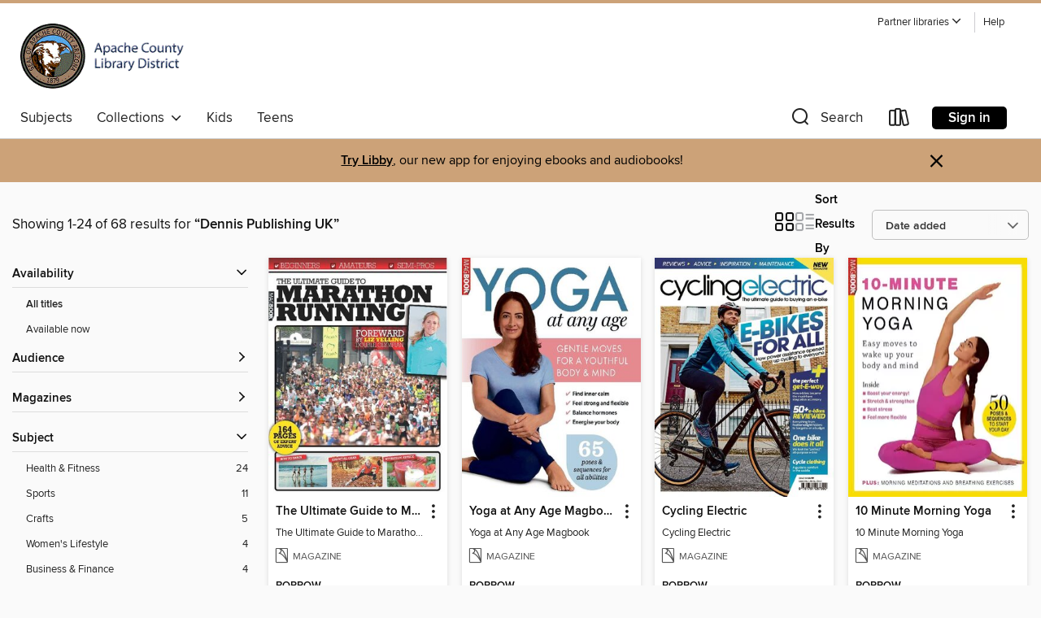

--- FILE ---
content_type: text/html; charset=utf-8
request_url: https://acld.overdrive.com/search/publisherId?query=254908&sortBy=newlyadded
body_size: 36371
content:
<!DOCTYPE html>
<html lang="en" dir="ltr" class="no-js">
    <head>
        
    
        
    

    <meta name="twitter:title" property="og:title" content="Apache County Library District"/>
    <meta name="twitter:description" property="og:description" content="See search results for &quot;Dennis Publishing UK&quot; in the Apache County Library District digital collection."/>
    <meta name="twitter:image" property="og:image" content="https://thunder.cdn.overdrive.com/logos/crushed/2763.png?1"/>
    <meta property="og:url" content="/search/publisherId?query=254908&amp;sortBy=newlyadded"/>
    <meta name="twitter:card" content="summary" />
    <meta property="og:site_name" content="Apache County Library District" />
    <meta name="twitter:site" content="@OverDriveLibs" />
    <meta property="og:locale" content="en" />
    <meta name="description" content="See search results for &quot;Dennis Publishing UK&quot; in the Apache County Library District digital collection." />

        <meta http-equiv="X-UA-Compatible" content="IE=edge,chrome=1">
<meta name="viewport" content="width=device-width, initial-scale=1.0 user-scalable=1">





    
        
        
            
        

        <title>Search results for Dennis Publishing UK - Apache County Library District - OverDrive</title>
    


<link rel='shortcut icon' type='image/x-icon' href='https://lightning.od-cdn.com/static/img/favicon.bb86d660d3929b5c0c65389d6a8e8aba.ico' />


    
        <meta name="twitter:title" property="og:title" content="Apache County Library District"/>
        <meta name="twitter:description" property="og:description" content="Browse, borrow, and enjoy titles from the Apache County Library District digital collection."/>
        <meta name="twitter:image" property="og:image" content="https://thunder.cdn.overdrive.com/logos/crushed/2763.png?1"/>
        <meta property="og:url" content="/search/publisherId?query=254908&amp;sortBy=newlyadded"/>
        <meta name="twitter:card" content="summary" />
        <meta property="og:site_name" content="Apache County Library District" />
        <meta name="twitter:site" content="@OverDriveLibs" />
        <meta property="og:locale" content="en" />
        
    
<!-- iOS smart app banner -->
    <meta name="apple-itunes-app" content="app-id=1076402606" />
    <!-- Google Play app banner -->
    <link rel="manifest" href="https://lightning.od-cdn.com/static/manifest.ed71e3d923d287cd1dce64ae0d3cc8b8.json">
    <meta name="google-play-app" content="app-id=com.overdrive.mobile.android.libby" />
    <!-- Windows Store app banner -->
    <meta name="msApplication-ID" content="2FA138F6.LibbybyOverDrive" />
    <meta name="msApplication-PackageFamilyName" content="2FA138F6.LibbybyOverDrive_daecb9042jmvt" />


        <link rel="stylesheet" type="text/css" href="https://lightning.od-cdn.com/static/vendor.bundle.min.5eabf64aeb625aca9acda7ccc8bb0256.css" onerror="cdnError(this)" />
        <link rel="stylesheet" type="text/css" href="https://lightning.od-cdn.com/static/app.bundle.min.ffcf55beaa1e85f266f8363b9bcd4eba.css" onerror="cdnError(this)" />
        <link rel='shortcut icon' type='image/x-icon' href='https://lightning.od-cdn.com/static/img/favicon.bb86d660d3929b5c0c65389d6a8e8aba.ico' />

        
    <link rel="stylesheet" type="text/css" href="https://lightning.od-cdn.com/static/faceted-media.min.4cf2f9699e20c37ba2839a67bcf88d4d.css" />


        

<link rel="stylesheet" type="text/css" href="/assets/v3/css/45b2cd3100fbdebbdb6e3d5fa7e06ec7/colors.css?primary=%23003366&primaryR=0&primaryG=51&primaryB=102&primaryFontColor=%23fff&secondary=%23cca278&secondaryR=204&secondaryG=162&secondaryB=120&secondaryFontColor=%23000&bannerIsSecondaryColor=false&defaultColor=%23222">

        <script>
    window.OverDrive = window.OverDrive || {};
    window.OverDrive.colors = {};
    window.OverDrive.colors.primary = "#003366";
    window.OverDrive.colors.secondary = "#cca278";
    window.OverDrive.tenant = 785;
    window.OverDrive.libraryName = "Apache County Library District";
    window.OverDrive.advantageKey = "";
    window.OverDrive.libraryKey = "acld";
    window.OverDrive.accountIds = [-1];
    window.OverDrive.parentAccountKey = "acld";
    window.OverDrive.allFeatures = "";
    window.OverDrive.libraryConfigurations = {"autocomplete":{"enabled":true},"content-holds":{"enabled":true},"getACard":{"enabled":true},"backToMainCollectionLink":{"enabled":true},"promoteLibby":{"enabled":true},"switchToLibby":{"enabled":true},"disableOdAppAccess":{"enabled":true},"bannerIsSecondaryColor":{"enabled":false},"lexileScores":{"enabled":true},"atosLevels":{"enabled":true},"gradeLevels":{"enabled":true},"interestLevels":{"enabled":true},"readingHistory":{"enabled":true},"reciprocalLending":{"enabled":true},"OzoneAuthentication":{"enabled":true},"Notifications":{"enabled":true},"kindleFooter":{"enabled":true},"kindleNav":{"enabled":true},"kindleLoanFormatLimit":{"enabled":true},"kindleSearchOffer":{"enabled":true},"kindleLoanOffer":{"enabled":true},"sampleOnlyMode":{},"luckyDayMenuLink":{"enabled":false},"disableWishlist":{"enabled":false},"simplifiedNavigationBar":{"enabled":false},"geo-idc":{"enabled":false},"libby-footer-promo":{"enabled":false}};
    window.OverDrive.mediaItems = {"5891817":{"reserveId":"6b97ed62-4339-41eb-864c-596ca84cc8ef","subjects":[{"id":"1169","name":"Health & Fitness"}],"bisacCodes":[],"bisac":[],"levels":[],"creators":[],"languages":[{"id":"en","name":"English"}],"isBundledChild":false,"ratings":{"maturityLevel":{"id":"generalcontent","name":"General content"},"naughtyScore":{"id":"GeneralContent","name":"General content"}},"constraints":{"isDisneyEulaRequired":false},"reviewCounts":{"premium":0,"publisherSupplier":0},"isAvailable":true,"isPreReleaseTitle":false,"estimatedReleaseDate":"2017-05-02T00:00:00Z","sample":{"href":"https://samples.overdrive.com/?crid=26db12ae-ca4d-4c60-b608-07fed2ef39af&.epub-sample.overdrive.com"},"publisher":{"id":"254908","name":"Dennis Publishing UK"},"series":"H&F Improve your sleep in 14 days ","description":"<p>Please type the description of the issue","holdsCount":0,"isFastlane":false,"availabilityType":"always","isRecommendableToLibrary":true,"isOwned":true,"isHoldable":true,"isAdvantageFiltered":false,"visitorEligible":false,"juvenileEligible":false,"youngAdultEligible":false,"recentIssues":[{"covers":{"cover150Wide":{"href":"https://img1.od-cdn.com/ImageType-150/11052-1/{26DB12AE-CA4D-4C60-B608-07FED2EF39AF}IMG150.JPG","height":200,"width":150,"primaryColor":{"hex":"#F38FB5","rgb":{"red":243,"green":143,"blue":181}}},"cover300Wide":{"href":"https://img3.od-cdn.com/ImageType-400/11052-1/{26DB12AE-CA4D-4C60-B608-07FED2EF39AF}IMG400.JPG","height":400,"width":300,"primaryColor":{"hex":"#FF97C4","rgb":{"red":255,"green":151,"blue":196}}},"cover510Wide":{"href":"https://img1.od-cdn.com/ImageType-100/11052-1/{26DB12AE-CA4D-4C60-B608-07FED2EF39AF}IMG100.JPG","height":680,"width":510,"primaryColor":{"hex":"#FD6797","rgb":{"red":253,"green":103,"blue":151}}}},"id":"5891817","edition":"H&F Improve your sleep in 14 days"}],"contentAccessLevels":0,"classifications":{},"type":{"id":"magazine","name":"Magazine"},"covers":{"cover150Wide":{"href":"https://img1.od-cdn.com/ImageType-150/11052-1/{26DB12AE-CA4D-4C60-B608-07FED2EF39AF}IMG150.JPG","height":200,"width":150,"primaryColor":{"hex":"#F38FB5","rgb":{"red":243,"green":143,"blue":181}},"isPlaceholderImage":false},"cover300Wide":{"href":"https://img3.od-cdn.com/ImageType-400/11052-1/{26DB12AE-CA4D-4C60-B608-07FED2EF39AF}IMG400.JPG","height":400,"width":300,"primaryColor":{"hex":"#FF97C4","rgb":{"red":255,"green":151,"blue":196}},"isPlaceholderImage":false},"cover510Wide":{"href":"https://img1.od-cdn.com/ImageType-100/11052-1/{26DB12AE-CA4D-4C60-B608-07FED2EF39AF}IMG100.JPG","height":680,"width":510,"primaryColor":{"hex":"#FD6797","rgb":{"red":253,"green":103,"blue":151}},"isPlaceholderImage":false}},"id":"5891817","firstCreatorId":0,"title":"H&F Improve your sleep in 14 days ","sortTitle":"H&F Improve your sleep in 14 days ","frequency":{"id":"9","name":"One time"},"parentMagazineTitleId":"5860396","edition":"H&F Improve your sleep in 14 days","formats":[{"identifiers":[{"type":"PublisherCatalogNumber","value":"33037"}],"rights":[],"onSaleDateUtc":"2017-05-02T00:00:00+00:00","hasAudioSynchronizedText":false,"isBundleParent":false,"bundledContent":[],"sample":{"href":"https://samples.overdrive.com/?crid=26db12ae-ca4d-4c60-b608-07fed2ef39af&.epub-sample.overdrive.com"},"fulfillmentType":"bifocal","id":"magazine-overdrive","name":"OverDrive Magazine"}],"publisherAccount":{"id":"43284","name":"OverDrive Magazines"}},"5891942":{"reserveId":"c171ffe9-f35e-40e6-8627-ba0060e2fd3f","subjects":[{"id":"1164","name":"Crafts"}],"bisacCodes":[],"bisac":[],"levels":[],"creators":[],"languages":[{"id":"en","name":"English"}],"isBundledChild":false,"ratings":{"maturityLevel":{"id":"generalcontent","name":"General content"},"naughtyScore":{"id":"GeneralContent","name":"General content"}},"constraints":{"isDisneyEulaRequired":false},"reviewCounts":{"premium":0,"publisherSupplier":0},"isAvailable":true,"isPreReleaseTitle":false,"estimatedReleaseDate":"2011-04-13T07:30:00Z","sample":{"href":"https://samples.overdrive.com/?crid=bfa1eed3-809f-40d0-b36e-2d15c97af3d9&.epub-sample.overdrive.com"},"publisher":{"id":"254908","name":"Dennis Publishing UK"},"series":"The World's Most Incredible Tattoos 2nd edition ","description":"<p>Please type the description of the issue","holdsCount":0,"isFastlane":false,"availabilityType":"always","isRecommendableToLibrary":true,"isOwned":true,"isHoldable":true,"isAdvantageFiltered":false,"visitorEligible":false,"juvenileEligible":false,"youngAdultEligible":false,"recentIssues":[{"covers":{"cover150Wide":{"href":"https://img2.od-cdn.com/ImageType-150/11052-1/{BFA1EED3-809F-40D0-B36E-2D15C97AF3D9}IMG150.JPG","height":200,"width":150,"primaryColor":{"hex":"#FFCCD0","rgb":{"red":255,"green":204,"blue":208}}},"cover300Wide":{"href":"https://img2.od-cdn.com/ImageType-400/11052-1/{BFA1EED3-809F-40D0-B36E-2D15C97AF3D9}IMG400.JPG","height":400,"width":300,"primaryColor":{"hex":"#FFFCFF","rgb":{"red":255,"green":252,"blue":255}}},"cover510Wide":{"href":"https://img3.od-cdn.com/ImageType-100/11052-1/{BFA1EED3-809F-40D0-B36E-2D15C97AF3D9}IMG100.JPG","height":680,"width":510,"primaryColor":{"hex":"#FCFCFC","rgb":{"red":252,"green":252,"blue":252}}}},"id":"5891942","edition":"The Worlds Most Incredible Tattoos 2nd Ed"}],"contentAccessLevels":0,"classifications":{},"type":{"id":"magazine","name":"Magazine"},"covers":{"cover150Wide":{"href":"https://img2.od-cdn.com/ImageType-150/11052-1/{BFA1EED3-809F-40D0-B36E-2D15C97AF3D9}IMG150.JPG","height":200,"width":150,"primaryColor":{"hex":"#FFCCD0","rgb":{"red":255,"green":204,"blue":208}},"isPlaceholderImage":false},"cover300Wide":{"href":"https://img2.od-cdn.com/ImageType-400/11052-1/{BFA1EED3-809F-40D0-B36E-2D15C97AF3D9}IMG400.JPG","height":400,"width":300,"primaryColor":{"hex":"#FFFCFF","rgb":{"red":255,"green":252,"blue":255}},"isPlaceholderImage":false},"cover510Wide":{"href":"https://img3.od-cdn.com/ImageType-100/11052-1/{BFA1EED3-809F-40D0-B36E-2D15C97AF3D9}IMG100.JPG","height":680,"width":510,"primaryColor":{"hex":"#FCFCFC","rgb":{"red":252,"green":252,"blue":252}},"isPlaceholderImage":false}},"id":"5891942","firstCreatorId":0,"title":"The World's Most Incredible Tattoos 2nd edition ","sortTitle":"Worlds Most Incredible Tattoos 2nd edition ","frequency":{"id":"9","name":"One time"},"parentMagazineTitleId":"5847289","edition":"The Worlds Most Incredible Tattoos 2nd Ed","formats":[{"identifiers":[{"type":"PublisherCatalogNumber","value":"3454"}],"rights":[],"onSaleDateUtc":"2011-04-13T07:30:00+00:00","hasAudioSynchronizedText":false,"isBundleParent":false,"bundledContent":[],"sample":{"href":"https://samples.overdrive.com/?crid=bfa1eed3-809f-40d0-b36e-2d15c97af3d9&.epub-sample.overdrive.com"},"fulfillmentType":"bifocal","id":"magazine-overdrive","name":"OverDrive Magazine"}],"publisherAccount":{"id":"43284","name":"OverDrive Magazines"}},"5891993":{"reserveId":"4d52ca2c-03e3-4bc8-8f51-b5778bedf50f","subjects":[{"id":"1164","name":"Crafts"}],"bisacCodes":[],"bisac":[],"levels":[],"creators":[],"languages":[{"id":"en","name":"English"}],"isBundledChild":false,"ratings":{"maturityLevel":{"id":"generalcontent","name":"General content"},"naughtyScore":{"id":"GeneralContent","name":"General content"}},"constraints":{"isDisneyEulaRequired":false},"reviewCounts":{"premium":0,"publisherSupplier":0},"isAvailable":true,"isPreReleaseTitle":false,"estimatedReleaseDate":"2013-03-01T05:05:00Z","sample":{"href":"https://samples.overdrive.com/?crid=04dad378-66c3-4197-a8c4-b0b12d0c46f4&.epub-sample.overdrive.com"},"publisher":{"id":"254908","name":"Dennis Publishing UK"},"series":"World's most incredible tattoos 4","description":"<p>Please type the description of the issue","holdsCount":0,"isFastlane":false,"availabilityType":"always","isRecommendableToLibrary":true,"isOwned":true,"isHoldable":true,"isAdvantageFiltered":false,"visitorEligible":false,"juvenileEligible":false,"youngAdultEligible":false,"recentIssues":[{"covers":{"cover150Wide":{"href":"https://img3.od-cdn.com/ImageType-150/11052-1/{04DAD378-66C3-4197-A8C4-B0B12D0C46F4}IMG150.JPG","height":200,"width":150,"primaryColor":{"hex":"#DB1C2C","rgb":{"red":219,"green":28,"blue":44}}},"cover300Wide":{"href":"https://img3.od-cdn.com/ImageType-400/11052-1/{04DAD378-66C3-4197-A8C4-B0B12D0C46F4}IMG400.JPG","height":400,"width":300,"primaryColor":{"hex":"#DA1821","rgb":{"red":218,"green":24,"blue":33}}},"cover510Wide":{"href":"https://img3.od-cdn.com/ImageType-100/11052-1/{04DAD378-66C3-4197-A8C4-B0B12D0C46F4}IMG100.JPG","height":680,"width":510,"primaryColor":{"hex":"#D81928","rgb":{"red":216,"green":25,"blue":40}}}},"id":"5891993","edition":"World's Most Incredible Tattoos 4"}],"contentAccessLevels":0,"classifications":{},"type":{"id":"magazine","name":"Magazine"},"covers":{"cover150Wide":{"href":"https://img3.od-cdn.com/ImageType-150/11052-1/{04DAD378-66C3-4197-A8C4-B0B12D0C46F4}IMG150.JPG","height":200,"width":150,"primaryColor":{"hex":"#DB1C2C","rgb":{"red":219,"green":28,"blue":44}},"isPlaceholderImage":false},"cover300Wide":{"href":"https://img3.od-cdn.com/ImageType-400/11052-1/{04DAD378-66C3-4197-A8C4-B0B12D0C46F4}IMG400.JPG","height":400,"width":300,"primaryColor":{"hex":"#DA1821","rgb":{"red":218,"green":24,"blue":33}},"isPlaceholderImage":false},"cover510Wide":{"href":"https://img3.od-cdn.com/ImageType-100/11052-1/{04DAD378-66C3-4197-A8C4-B0B12D0C46F4}IMG100.JPG","height":680,"width":510,"primaryColor":{"hex":"#D81928","rgb":{"red":216,"green":25,"blue":40}},"isPlaceholderImage":false}},"id":"5891993","firstCreatorId":0,"title":"World's most incredible tattoos 4","sortTitle":"Worlds most incredible tattoos 04","frequency":{"id":"9","name":"One time"},"parentMagazineTitleId":"5844565","edition":"World's Most Incredible Tattoos 4","formats":[{"identifiers":[{"type":"PublisherCatalogNumber","value":"3461"}],"rights":[],"onSaleDateUtc":"2013-03-01T05:05:00+00:00","hasAudioSynchronizedText":false,"isBundleParent":false,"bundledContent":[],"sample":{"href":"https://samples.overdrive.com/?crid=04dad378-66c3-4197-a8c4-b0b12d0c46f4&.epub-sample.overdrive.com"},"fulfillmentType":"bifocal","id":"magazine-overdrive","name":"OverDrive Magazine"}],"publisherAccount":{"id":"43284","name":"OverDrive Magazines"}},"5892042":{"reserveId":"ea5c4b23-8227-40c1-859a-e9acf994c33c","subjects":[{"id":"1169","name":"Health & Fitness"}],"bisacCodes":[],"bisac":[],"levels":[],"creators":[],"languages":[{"id":"en","name":"English"}],"isBundledChild":false,"ratings":{"maturityLevel":{"id":"generalcontent","name":"General content"},"naughtyScore":{"id":"GeneralContent","name":"General content"}},"constraints":{"isDisneyEulaRequired":false},"reviewCounts":{"premium":0,"publisherSupplier":0},"isAvailable":true,"isPreReleaseTitle":false,"estimatedReleaseDate":"2017-05-02T00:00:00Z","sample":{"href":"https://samples.overdrive.com/?crid=f8be8fe0-eb2f-444b-ac5b-0bdf43a20eff&.epub-sample.overdrive.com"},"publisher":{"id":"254908","name":"Dennis Publishing UK"},"series":"Women's Fitness Sculpt A Lean and Strong Body","description":"<p>Sculpt A Lean And Strong Body is your complete expert guide to getting your best ever body faster than you thought possible! Inside you’ll find your six-week training plan that will torch body fat - specifically from your arms, bottom and...","holdsCount":0,"isFastlane":false,"availabilityType":"always","isRecommendableToLibrary":true,"isOwned":true,"isHoldable":true,"isAdvantageFiltered":false,"visitorEligible":false,"juvenileEligible":false,"youngAdultEligible":false,"recentIssues":[{"covers":{"cover150Wide":{"href":"https://img2.od-cdn.com/ImageType-150/11052-1/{F8BE8FE0-EB2F-444B-AC5B-0BDF43A20EFF}IMG150.JPG","height":200,"width":150,"primaryColor":{"hex":"#DA0229","rgb":{"red":218,"green":2,"blue":41}}},"cover300Wide":{"href":"https://img3.od-cdn.com/ImageType-400/11052-1/{F8BE8FE0-EB2F-444B-AC5B-0BDF43A20EFF}IMG400.JPG","height":400,"width":300,"primaryColor":{"hex":"#D8031F","rgb":{"red":216,"green":3,"blue":31}}},"cover510Wide":{"href":"https://img2.od-cdn.com/ImageType-100/11052-1/{F8BE8FE0-EB2F-444B-AC5B-0BDF43A20EFF}IMG100.JPG","height":680,"width":510,"primaryColor":{"hex":"#DE0225","rgb":{"red":222,"green":2,"blue":37}}}},"id":"5892042","edition":"Women's Fitness Sculpt A Lean and Strong Body"}],"contentAccessLevels":0,"classifications":{},"type":{"id":"magazine","name":"Magazine"},"covers":{"cover150Wide":{"href":"https://img2.od-cdn.com/ImageType-150/11052-1/{F8BE8FE0-EB2F-444B-AC5B-0BDF43A20EFF}IMG150.JPG","height":200,"width":150,"primaryColor":{"hex":"#DA0229","rgb":{"red":218,"green":2,"blue":41}},"isPlaceholderImage":false},"cover300Wide":{"href":"https://img3.od-cdn.com/ImageType-400/11052-1/{F8BE8FE0-EB2F-444B-AC5B-0BDF43A20EFF}IMG400.JPG","height":400,"width":300,"primaryColor":{"hex":"#D8031F","rgb":{"red":216,"green":3,"blue":31}},"isPlaceholderImage":false},"cover510Wide":{"href":"https://img2.od-cdn.com/ImageType-100/11052-1/{F8BE8FE0-EB2F-444B-AC5B-0BDF43A20EFF}IMG100.JPG","height":680,"width":510,"primaryColor":{"hex":"#DE0225","rgb":{"red":222,"green":2,"blue":37}},"isPlaceholderImage":false}},"id":"5892042","firstCreatorId":0,"title":"Women's Fitness Sculpt A Lean and Strong Body","sortTitle":"Womens Fitness Sculpt A Lean and Strong Body","frequency":{"id":"9","name":"One time"},"parentMagazineTitleId":"5856455","edition":"Women's Fitness Sculpt A Lean and Strong Body","formats":[{"identifiers":[{"type":"PublisherCatalogNumber","value":"33036"}],"rights":[],"onSaleDateUtc":"2017-05-02T00:00:00+00:00","hasAudioSynchronizedText":false,"isBundleParent":false,"bundledContent":[],"sample":{"href":"https://samples.overdrive.com/?crid=f8be8fe0-eb2f-444b-ac5b-0bdf43a20eff&.epub-sample.overdrive.com"},"fulfillmentType":"bifocal","id":"magazine-overdrive","name":"OverDrive Magazine"}],"publisherAccount":{"id":"43284","name":"OverDrive Magazines"}},"5892151":{"reserveId":"8d594a8f-05d8-4544-bcc1-151d8c82da9e","subjects":[{"id":"1169","name":"Health & Fitness"}],"bisacCodes":[],"bisac":[],"levels":[],"creators":[],"languages":[{"id":"en","name":"English"}],"isBundledChild":false,"ratings":{"maturityLevel":{"id":"generalcontent","name":"General content"},"naughtyScore":{"id":"GeneralContent","name":"General content"}},"constraints":{"isDisneyEulaRequired":false},"reviewCounts":{"premium":0,"publisherSupplier":0},"isAvailable":true,"isPreReleaseTitle":false,"estimatedReleaseDate":"2014-05-22T03:30:00Z","sample":{"href":"https://samples.overdrive.com/?crid=5839534e-5df7-4840-912b-b578314b8c53&.epub-sample.overdrive.com"},"publisher":{"id":"254908","name":"Dennis Publishing UK"},"series":"10 Minute Pilates","description":"<p>Please type the description of the issue","holdsCount":0,"isFastlane":false,"availabilityType":"always","isRecommendableToLibrary":true,"isOwned":true,"isHoldable":true,"isAdvantageFiltered":false,"visitorEligible":false,"juvenileEligible":false,"youngAdultEligible":false,"recentIssues":[{"covers":{"cover150Wide":{"href":"https://img1.od-cdn.com/ImageType-150/11052-1/{5839534E-5DF7-4840-912B-B578314B8C53}IMG150.JPG","height":200,"width":150,"primaryColor":{"hex":"#D10036","rgb":{"red":209,"green":0,"blue":54}}},"cover300Wide":{"href":"https://img1.od-cdn.com/ImageType-400/11052-1/{5839534E-5DF7-4840-912B-B578314B8C53}IMG400.JPG","height":400,"width":300,"primaryColor":{"hex":"#E30246","rgb":{"red":227,"green":2,"blue":70}}},"cover510Wide":{"href":"https://img2.od-cdn.com/ImageType-100/11052-1/{5839534E-5DF7-4840-912B-B578314B8C53}IMG100.JPG","height":680,"width":510,"primaryColor":{"hex":"#E20147","rgb":{"red":226,"green":1,"blue":71}}}},"id":"5892151","edition":"10 Minute Pilates"}],"contentAccessLevels":0,"classifications":{},"type":{"id":"magazine","name":"Magazine"},"covers":{"cover150Wide":{"href":"https://img1.od-cdn.com/ImageType-150/11052-1/{5839534E-5DF7-4840-912B-B578314B8C53}IMG150.JPG","height":200,"width":150,"primaryColor":{"hex":"#D10036","rgb":{"red":209,"green":0,"blue":54}},"isPlaceholderImage":false},"cover300Wide":{"href":"https://img1.od-cdn.com/ImageType-400/11052-1/{5839534E-5DF7-4840-912B-B578314B8C53}IMG400.JPG","height":400,"width":300,"primaryColor":{"hex":"#E30246","rgb":{"red":227,"green":2,"blue":70}},"isPlaceholderImage":false},"cover510Wide":{"href":"https://img2.od-cdn.com/ImageType-100/11052-1/{5839534E-5DF7-4840-912B-B578314B8C53}IMG100.JPG","height":680,"width":510,"primaryColor":{"hex":"#E20147","rgb":{"red":226,"green":1,"blue":71}},"isPlaceholderImage":false}},"id":"5892151","firstCreatorId":0,"title":"10 Minute Pilates","sortTitle":"10 Minute Pilates","frequency":{"id":"9","name":"One time"},"parentMagazineTitleId":"5855422","edition":"10 Minute Pilates","formats":[{"identifiers":[{"type":"PublisherCatalogNumber","value":"5384"}],"rights":[],"onSaleDateUtc":"2014-05-22T03:30:00+00:00","hasAudioSynchronizedText":false,"isBundleParent":false,"bundledContent":[],"sample":{"href":"https://samples.overdrive.com/?crid=5839534e-5df7-4840-912b-b578314b8c53&.epub-sample.overdrive.com"},"fulfillmentType":"bifocal","id":"magazine-overdrive","name":"OverDrive Magazine"}],"publisherAccount":{"id":"43284","name":"OverDrive Magazines"}},"5892476":{"reserveId":"94e15d38-c408-4fe9-9dca-8b7271aa1762","subjects":[{"id":"1181","name":"Women's Lifestyle"}],"bisacCodes":[],"bisac":[],"levels":[],"creators":[],"languages":[{"id":"en","name":"English"}],"isBundledChild":false,"ratings":{"maturityLevel":{"id":"generalcontent","name":"General content"},"naughtyScore":{"id":"GeneralContent","name":"General content"}},"constraints":{"isDisneyEulaRequired":false},"reviewCounts":{"premium":0,"publisherSupplier":0},"isAvailable":true,"isPreReleaseTitle":false,"estimatedReleaseDate":"2016-09-13T08:10:00Z","sample":{"href":"https://samples.overdrive.com/?crid=e48f098e-b8ed-47a0-806a-a19b21906ed5&.epub-sample.overdrive.com"},"publisher":{"id":"254908","name":"Dennis Publishing UK"},"series":"The Ultimate Forest Friends Cross Stitch Collection","description":"<p>Please type the description of the issue","holdsCount":0,"isFastlane":false,"availabilityType":"always","isRecommendableToLibrary":true,"isOwned":true,"isHoldable":true,"isAdvantageFiltered":false,"visitorEligible":false,"juvenileEligible":false,"youngAdultEligible":false,"recentIssues":[{"covers":{"cover150Wide":{"href":"https://img1.od-cdn.com/ImageType-150/11052-1/{E48F098E-B8ED-47A0-806A-A19B21906ED5}IMG150.JPG","height":200,"width":150,"primaryColor":{"hex":"#B3CBA9","rgb":{"red":179,"green":203,"blue":169}}},"cover300Wide":{"href":"https://img3.od-cdn.com/ImageType-400/11052-1/{E48F098E-B8ED-47A0-806A-A19B21906ED5}IMG400.JPG","height":400,"width":300,"primaryColor":{"hex":"#B3CBA9","rgb":{"red":179,"green":203,"blue":169}}},"cover510Wide":{"href":"https://img2.od-cdn.com/ImageType-100/11052-1/{E48F098E-B8ED-47A0-806A-A19B21906ED5}IMG100.JPG","height":680,"width":510,"primaryColor":{"hex":"#B3CBA9","rgb":{"red":179,"green":203,"blue":169}}}},"id":"5892476","edition":"The Ultimate Forest Friends Cross Stitch Collection"}],"contentAccessLevels":0,"classifications":{},"type":{"id":"magazine","name":"Magazine"},"covers":{"cover150Wide":{"href":"https://img1.od-cdn.com/ImageType-150/11052-1/{E48F098E-B8ED-47A0-806A-A19B21906ED5}IMG150.JPG","height":200,"width":150,"primaryColor":{"hex":"#B3CBA9","rgb":{"red":179,"green":203,"blue":169}},"isPlaceholderImage":false},"cover300Wide":{"href":"https://img3.od-cdn.com/ImageType-400/11052-1/{E48F098E-B8ED-47A0-806A-A19B21906ED5}IMG400.JPG","height":400,"width":300,"primaryColor":{"hex":"#B3CBA9","rgb":{"red":179,"green":203,"blue":169}},"isPlaceholderImage":false},"cover510Wide":{"href":"https://img2.od-cdn.com/ImageType-100/11052-1/{E48F098E-B8ED-47A0-806A-A19B21906ED5}IMG100.JPG","height":680,"width":510,"primaryColor":{"hex":"#B3CBA9","rgb":{"red":179,"green":203,"blue":169}},"isPlaceholderImage":false}},"id":"5892476","firstCreatorId":0,"title":"The Ultimate Forest Friends Cross Stitch Collection","sortTitle":"Ultimate Forest Friends Cross Stitch Collection","frequency":{"id":"9","name":"One time"},"parentMagazineTitleId":"5857228","edition":"The Ultimate Forest Friends Cross Stitch Collection","formats":[{"identifiers":[{"type":"PublisherCatalogNumber","value":"4730"}],"rights":[],"onSaleDateUtc":"2016-09-13T08:10:00+00:00","hasAudioSynchronizedText":false,"isBundleParent":false,"bundledContent":[],"sample":{"href":"https://samples.overdrive.com/?crid=e48f098e-b8ed-47a0-806a-a19b21906ed5&.epub-sample.overdrive.com"},"fulfillmentType":"bifocal","id":"magazine-overdrive","name":"OverDrive Magazine"}],"publisherAccount":{"id":"43284","name":"OverDrive Magazines"}},"5892799":{"reserveId":"7bc1bcef-0830-44a1-8083-71b435e3a735","subjects":[{"id":"1169","name":"Health & Fitness"}],"bisacCodes":[],"bisac":[],"levels":[],"creators":[],"languages":[{"id":"en","name":"English"}],"isBundledChild":false,"ratings":{"maturityLevel":{"id":"generalcontent","name":"General content"},"naughtyScore":{"id":"GeneralContent","name":"General content"}},"constraints":{"isDisneyEulaRequired":false},"reviewCounts":{"premium":0,"publisherSupplier":0},"isAvailable":true,"isPreReleaseTitle":false,"estimatedReleaseDate":"2016-10-27T02:00:00Z","sample":{"href":"https://samples.overdrive.com/?crid=a6178992-bd74-4b1e-b6e1-9ffbd4fd83fb&.epub-sample.overdrive.com"},"publisher":{"id":"254908","name":"Dennis Publishing UK"},"series":"How To Relieve Back Pain","description":"<p>Please type the description of the issue","holdsCount":0,"isFastlane":false,"availabilityType":"always","isRecommendableToLibrary":true,"isOwned":true,"isHoldable":true,"isAdvantageFiltered":false,"visitorEligible":false,"juvenileEligible":false,"youngAdultEligible":false,"recentIssues":[{"covers":{"cover150Wide":{"href":"https://img3.od-cdn.com/ImageType-150/11052-1/{A6178992-BD74-4B1E-B6E1-9FFBD4FD83FB}IMG150.JPG","height":200,"width":150,"primaryColor":{"hex":"#E71437","rgb":{"red":231,"green":20,"blue":55}}},"cover300Wide":{"href":"https://img1.od-cdn.com/ImageType-400/11052-1/{A6178992-BD74-4B1E-B6E1-9FFBD4FD83FB}IMG400.JPG","height":400,"width":300,"primaryColor":{"hex":"#DE041D","rgb":{"red":222,"green":4,"blue":29}}},"cover510Wide":{"href":"https://img1.od-cdn.com/ImageType-100/11052-1/{A6178992-BD74-4B1E-B6E1-9FFBD4FD83FB}IMG100.JPG","height":680,"width":510,"primaryColor":{"hex":"#D40725","rgb":{"red":212,"green":7,"blue":37}}}},"id":"5892799","edition":"How To Relieve Back Pain"}],"contentAccessLevels":0,"classifications":{},"type":{"id":"magazine","name":"Magazine"},"covers":{"cover150Wide":{"href":"https://img3.od-cdn.com/ImageType-150/11052-1/{A6178992-BD74-4B1E-B6E1-9FFBD4FD83FB}IMG150.JPG","height":200,"width":150,"primaryColor":{"hex":"#E71437","rgb":{"red":231,"green":20,"blue":55}},"isPlaceholderImage":false},"cover300Wide":{"href":"https://img1.od-cdn.com/ImageType-400/11052-1/{A6178992-BD74-4B1E-B6E1-9FFBD4FD83FB}IMG400.JPG","height":400,"width":300,"primaryColor":{"hex":"#DE041D","rgb":{"red":222,"green":4,"blue":29}},"isPlaceholderImage":false},"cover510Wide":{"href":"https://img1.od-cdn.com/ImageType-100/11052-1/{A6178992-BD74-4B1E-B6E1-9FFBD4FD83FB}IMG100.JPG","height":680,"width":510,"primaryColor":{"hex":"#D40725","rgb":{"red":212,"green":7,"blue":37}},"isPlaceholderImage":false}},"id":"5892799","firstCreatorId":0,"title":"How To Relieve Back Pain","sortTitle":"How To Relieve Back Pain","frequency":{"id":"9","name":"One time"},"parentMagazineTitleId":"5858449","edition":"How To Relieve Back Pain","formats":[{"identifiers":[{"type":"PublisherCatalogNumber","value":"31008"}],"rights":[],"onSaleDateUtc":"2016-10-27T02:00:00+00:00","hasAudioSynchronizedText":false,"isBundleParent":false,"bundledContent":[],"sample":{"href":"https://samples.overdrive.com/?crid=a6178992-bd74-4b1e-b6e1-9ffbd4fd83fb&.epub-sample.overdrive.com"},"fulfillmentType":"bifocal","id":"magazine-overdrive","name":"OverDrive Magazine"}],"publisherAccount":{"id":"43284","name":"OverDrive Magazines"}},"5892924":{"reserveId":"86b0447d-7a7b-4a18-bab4-fae0bf079ff7","subjects":[{"id":"1185","name":"Sports"}],"bisacCodes":[],"bisac":[],"levels":[],"creators":[],"languages":[{"id":"en","name":"English"}],"isBundledChild":false,"ratings":{"maturityLevel":{"id":"generalcontent","name":"General content"},"naughtyScore":{"id":"GeneralContent","name":"General content"}},"constraints":{"isDisneyEulaRequired":false},"reviewCounts":{"premium":0,"publisherSupplier":0},"isAvailable":true,"isPreReleaseTitle":false,"estimatedReleaseDate":"2014-05-22T03:25:00Z","sample":{"href":"https://samples.overdrive.com/?crid=b41f5f7c-a6e9-4fa9-90aa-34d1899e5975&.epub-sample.overdrive.com"},"publisher":{"id":"254908","name":"Dennis Publishing UK"},"series":"Improve Your Golf","description":"<p>Please type the description of the issue","holdsCount":0,"isFastlane":false,"availabilityType":"always","isRecommendableToLibrary":true,"isOwned":true,"isHoldable":true,"isAdvantageFiltered":false,"visitorEligible":false,"juvenileEligible":false,"youngAdultEligible":false,"recentIssues":[{"covers":{"cover150Wide":{"href":"https://img2.od-cdn.com/ImageType-150/11052-1/{B41F5F7C-A6E9-4FA9-90AA-34D1899E5975}IMG150.JPG","height":200,"width":150,"primaryColor":{"hex":"#D10B2C","rgb":{"red":209,"green":11,"blue":44}}},"cover300Wide":{"href":"https://img2.od-cdn.com/ImageType-400/11052-1/{B41F5F7C-A6E9-4FA9-90AA-34D1899E5975}IMG400.JPG","height":400,"width":300,"primaryColor":{"hex":"#E50C2B","rgb":{"red":229,"green":12,"blue":43}}},"cover510Wide":{"href":"https://img3.od-cdn.com/ImageType-100/11052-1/{B41F5F7C-A6E9-4FA9-90AA-34D1899E5975}IMG100.JPG","height":680,"width":510,"primaryColor":{"hex":"#E10029","rgb":{"red":225,"green":0,"blue":41}}}},"id":"5892924","edition":"Improve Your Golf 2"}],"contentAccessLevels":0,"classifications":{},"type":{"id":"magazine","name":"Magazine"},"covers":{"cover150Wide":{"href":"https://img2.od-cdn.com/ImageType-150/11052-1/{B41F5F7C-A6E9-4FA9-90AA-34D1899E5975}IMG150.JPG","height":200,"width":150,"primaryColor":{"hex":"#D10B2C","rgb":{"red":209,"green":11,"blue":44}},"isPlaceholderImage":false},"cover300Wide":{"href":"https://img2.od-cdn.com/ImageType-400/11052-1/{B41F5F7C-A6E9-4FA9-90AA-34D1899E5975}IMG400.JPG","height":400,"width":300,"primaryColor":{"hex":"#E50C2B","rgb":{"red":229,"green":12,"blue":43}},"isPlaceholderImage":false},"cover510Wide":{"href":"https://img3.od-cdn.com/ImageType-100/11052-1/{B41F5F7C-A6E9-4FA9-90AA-34D1899E5975}IMG100.JPG","height":680,"width":510,"primaryColor":{"hex":"#E10029","rgb":{"red":225,"green":0,"blue":41}},"isPlaceholderImage":false}},"id":"5892924","firstCreatorId":0,"title":"Improve Your Golf","sortTitle":"Improve Your Golf","frequency":{"id":"9","name":"One time"},"parentMagazineTitleId":"5838343","edition":"Improve Your Golf 2","formats":[{"identifiers":[{"type":"PublisherCatalogNumber","value":"3187"}],"rights":[],"onSaleDateUtc":"2014-05-22T03:25:00+00:00","hasAudioSynchronizedText":false,"isBundleParent":false,"bundledContent":[],"sample":{"href":"https://samples.overdrive.com/?crid=b41f5f7c-a6e9-4fa9-90aa-34d1899e5975&.epub-sample.overdrive.com"},"fulfillmentType":"bifocal","id":"magazine-overdrive","name":"OverDrive Magazine"}],"publisherAccount":{"id":"43284","name":"OverDrive Magazines"}},"5893080":{"reserveId":"4d7b3675-c567-48ce-a525-74460cc40d8e","subjects":[{"id":"1181","name":"Women's Lifestyle"}],"bisacCodes":[],"bisac":[],"levels":[],"creators":[],"languages":[{"id":"en","name":"English"}],"isBundledChild":false,"ratings":{"maturityLevel":{"id":"generalcontent","name":"General content"},"naughtyScore":{"id":"GeneralContent","name":"General content"}},"constraints":{"isDisneyEulaRequired":false},"reviewCounts":{"premium":0,"publisherSupplier":0},"isAvailable":true,"isPreReleaseTitle":false,"estimatedReleaseDate":"2011-11-03T02:10:00Z","sample":{"href":"https://samples.overdrive.com/?crid=1ae53532-b2a0-407d-8ed8-cfec709f06cf&.epub-sample.overdrive.com"},"publisher":{"id":"254908","name":"Dennis Publishing UK"},"series":"Tattoo Style","description":"<p>Please type the description of the issue","holdsCount":0,"isFastlane":false,"availabilityType":"always","isRecommendableToLibrary":true,"isOwned":true,"isHoldable":true,"isAdvantageFiltered":false,"visitorEligible":false,"juvenileEligible":false,"youngAdultEligible":false,"recentIssues":[{"covers":{"cover150Wide":{"href":"https://img2.od-cdn.com/ImageType-150/11052-1/{1AE53532-B2A0-407D-8ED8-CFEC709F06CF}IMG150.JPG","height":200,"width":150,"primaryColor":{"hex":"#EF1E23","rgb":{"red":239,"green":30,"blue":35}}},"cover300Wide":{"href":"https://img2.od-cdn.com/ImageType-400/11052-1/{1AE53532-B2A0-407D-8ED8-CFEC709F06CF}IMG400.JPG","height":400,"width":300,"primaryColor":{"hex":"#E21019","rgb":{"red":226,"green":16,"blue":25}}},"cover510Wide":{"href":"https://img2.od-cdn.com/ImageType-100/11052-1/{1AE53532-B2A0-407D-8ED8-CFEC709F06CF}IMG100.JPG","height":680,"width":510,"primaryColor":{"hex":"#DF0E13","rgb":{"red":223,"green":14,"blue":19}}}},"id":"5893080","edition":"Tattoo Style"}],"contentAccessLevels":0,"classifications":{},"type":{"id":"magazine","name":"Magazine"},"covers":{"cover150Wide":{"href":"https://img2.od-cdn.com/ImageType-150/11052-1/{1AE53532-B2A0-407D-8ED8-CFEC709F06CF}IMG150.JPG","height":200,"width":150,"primaryColor":{"hex":"#EF1E23","rgb":{"red":239,"green":30,"blue":35}},"isPlaceholderImage":false},"cover300Wide":{"href":"https://img2.od-cdn.com/ImageType-400/11052-1/{1AE53532-B2A0-407D-8ED8-CFEC709F06CF}IMG400.JPG","height":400,"width":300,"primaryColor":{"hex":"#E21019","rgb":{"red":226,"green":16,"blue":25}},"isPlaceholderImage":false},"cover510Wide":{"href":"https://img2.od-cdn.com/ImageType-100/11052-1/{1AE53532-B2A0-407D-8ED8-CFEC709F06CF}IMG100.JPG","height":680,"width":510,"primaryColor":{"hex":"#DF0E13","rgb":{"red":223,"green":14,"blue":19}},"isPlaceholderImage":false}},"id":"5893080","firstCreatorId":0,"title":"Tattoo Style","sortTitle":"Tattoo Style","frequency":{"id":"9","name":"One time"},"parentMagazineTitleId":"5846700","edition":"Tattoo Style","formats":[{"identifiers":[{"type":"PublisherCatalogNumber","value":"5437"}],"rights":[],"onSaleDateUtc":"2011-11-03T02:10:00+00:00","hasAudioSynchronizedText":false,"isBundleParent":false,"bundledContent":[],"sample":{"href":"https://samples.overdrive.com/?crid=1ae53532-b2a0-407d-8ed8-cfec709f06cf&.epub-sample.overdrive.com"},"fulfillmentType":"bifocal","id":"magazine-overdrive","name":"OverDrive Magazine"}],"publisherAccount":{"id":"43284","name":"OverDrive Magazines"}},"5893114":{"reserveId":"3a538193-f2ba-46b9-8200-34918478d632","subjects":[{"id":"1179","name":"Tech & Gaming"}],"bisacCodes":[],"bisac":[],"levels":[],"creators":[],"languages":[{"id":"en","name":"English"}],"isBundledChild":false,"ratings":{"maturityLevel":{"id":"generalcontent","name":"General content"},"naughtyScore":{"id":"GeneralContent","name":"General content"}},"constraints":{"isDisneyEulaRequired":false},"reviewCounts":{"premium":0,"publisherSupplier":0},"isAvailable":true,"isPreReleaseTitle":false,"estimatedReleaseDate":"2014-03-19T03:00:00Z","sample":{"href":"https://samples.overdrive.com/?crid=50360ae4-9df3-4c17-abd9-37c8d57e663c&.epub-sample.overdrive.com"},"publisher":{"id":"254908","name":"Dennis Publishing UK"},"series":"The Ultimate Guide to 3D Printing","description":"<p>It’s no exaggeration to say that 3D printing is changing the world. It’s the kind of technology that sounds a little bit like magic when you first hear about it: it allows designs created on a computer to be turned into physical objects by a...","holdsCount":0,"isFastlane":false,"availabilityType":"always","isRecommendableToLibrary":true,"isOwned":true,"isHoldable":true,"isAdvantageFiltered":false,"visitorEligible":false,"juvenileEligible":false,"youngAdultEligible":false,"recentIssues":[{"covers":{"cover150Wide":{"href":"https://img3.od-cdn.com/ImageType-150/11052-1/{50360AE4-9DF3-4C17-ABD9-37C8D57E663C}IMG150.JPG","height":200,"width":150,"primaryColor":{"hex":"#CE545F","rgb":{"red":206,"green":84,"blue":95}}},"cover300Wide":{"href":"https://img1.od-cdn.com/ImageType-400/11052-1/{50360AE4-9DF3-4C17-ABD9-37C8D57E663C}IMG400.JPG","height":400,"width":300,"primaryColor":{"hex":"#D02835","rgb":{"red":208,"green":40,"blue":53}}},"cover510Wide":{"href":"https://img2.od-cdn.com/ImageType-100/11052-1/{50360AE4-9DF3-4C17-ABD9-37C8D57E663C}IMG100.JPG","height":680,"width":510,"primaryColor":{"hex":"#C41F2F","rgb":{"red":196,"green":31,"blue":47}}}},"id":"5893114","edition":"The Ultimate Guide to 3D Printing"}],"contentAccessLevels":0,"classifications":{},"type":{"id":"magazine","name":"Magazine"},"covers":{"cover150Wide":{"href":"https://img3.od-cdn.com/ImageType-150/11052-1/{50360AE4-9DF3-4C17-ABD9-37C8D57E663C}IMG150.JPG","height":200,"width":150,"primaryColor":{"hex":"#CE545F","rgb":{"red":206,"green":84,"blue":95}},"isPlaceholderImage":false},"cover300Wide":{"href":"https://img1.od-cdn.com/ImageType-400/11052-1/{50360AE4-9DF3-4C17-ABD9-37C8D57E663C}IMG400.JPG","height":400,"width":300,"primaryColor":{"hex":"#D02835","rgb":{"red":208,"green":40,"blue":53}},"isPlaceholderImage":false},"cover510Wide":{"href":"https://img2.od-cdn.com/ImageType-100/11052-1/{50360AE4-9DF3-4C17-ABD9-37C8D57E663C}IMG100.JPG","height":680,"width":510,"primaryColor":{"hex":"#C41F2F","rgb":{"red":196,"green":31,"blue":47}},"isPlaceholderImage":false}},"id":"5893114","firstCreatorId":0,"title":"The Ultimate Guide to 3D Printing","sortTitle":"Ultimate Guide to 3D Printing","frequency":{"id":"9","name":"One time"},"parentMagazineTitleId":"5857537","edition":"The Ultimate Guide to 3D Printing","formats":[{"identifiers":[{"type":"PublisherCatalogNumber","value":"3449"}],"rights":[],"onSaleDateUtc":"2014-03-19T03:00:00+00:00","hasAudioSynchronizedText":false,"isBundleParent":false,"bundledContent":[],"sample":{"href":"https://samples.overdrive.com/?crid=50360ae4-9df3-4c17-abd9-37c8d57e663c&.epub-sample.overdrive.com"},"fulfillmentType":"bifocal","id":"magazine-overdrive","name":"OverDrive Magazine"}],"publisherAccount":{"id":"43284","name":"OverDrive Magazines"}},"5893180":{"reserveId":"4268034a-2632-41ae-980e-6b2e88a3a88a","subjects":[{"id":"1169","name":"Health & Fitness"}],"bisacCodes":[],"bisac":[],"levels":[],"creators":[],"languages":[{"id":"en","name":"English"}],"isBundledChild":false,"ratings":{"maturityLevel":{"id":"generalcontent","name":"General content"},"naughtyScore":{"id":"GeneralContent","name":"General content"}},"constraints":{"isDisneyEulaRequired":false},"reviewCounts":{"premium":0,"publisherSupplier":0},"isAvailable":true,"isPreReleaseTitle":false,"estimatedReleaseDate":"2013-02-18T05:30:00Z","sample":{"href":"https://samples.overdrive.com/?crid=52d01e3e-c306-4376-916b-ec851af584a7&.epub-sample.overdrive.com"},"publisher":{"id":"254908","name":"Dennis Publishing UK"},"series":"Shape up with Yoga","description":"<p>Please type the description of the issue","holdsCount":0,"isFastlane":false,"availabilityType":"always","isRecommendableToLibrary":true,"isOwned":true,"isHoldable":true,"isAdvantageFiltered":false,"visitorEligible":false,"juvenileEligible":false,"youngAdultEligible":false,"recentIssues":[{"covers":{"cover150Wide":{"href":"https://img2.od-cdn.com/ImageType-150/11052-1/{52D01E3E-C306-4376-916B-EC851AF584A7}IMG150.JPG","height":200,"width":150,"primaryColor":{"hex":"#F6FBF5","rgb":{"red":246,"green":251,"blue":245}}},"cover300Wide":{"href":"https://img3.od-cdn.com/ImageType-400/11052-1/{52D01E3E-C306-4376-916B-EC851AF584A7}IMG400.JPG","height":400,"width":300,"primaryColor":{"hex":"#F6F1EB","rgb":{"red":246,"green":241,"blue":235}}},"cover510Wide":{"href":"https://img2.od-cdn.com/ImageType-100/11052-1/{52D01E3E-C306-4376-916B-EC851AF584A7}IMG100.JPG","height":680,"width":510,"primaryColor":{"hex":"#F5F2ED","rgb":{"red":245,"green":242,"blue":237}}}},"id":"5893180","edition":"Shape up with Yoga"}],"contentAccessLevels":0,"classifications":{},"type":{"id":"magazine","name":"Magazine"},"covers":{"cover150Wide":{"href":"https://img2.od-cdn.com/ImageType-150/11052-1/{52D01E3E-C306-4376-916B-EC851AF584A7}IMG150.JPG","height":200,"width":150,"primaryColor":{"hex":"#F6FBF5","rgb":{"red":246,"green":251,"blue":245}},"isPlaceholderImage":false},"cover300Wide":{"href":"https://img3.od-cdn.com/ImageType-400/11052-1/{52D01E3E-C306-4376-916B-EC851AF584A7}IMG400.JPG","height":400,"width":300,"primaryColor":{"hex":"#F6F1EB","rgb":{"red":246,"green":241,"blue":235}},"isPlaceholderImage":false},"cover510Wide":{"href":"https://img2.od-cdn.com/ImageType-100/11052-1/{52D01E3E-C306-4376-916B-EC851AF584A7}IMG100.JPG","height":680,"width":510,"primaryColor":{"hex":"#F5F2ED","rgb":{"red":245,"green":242,"blue":237}},"isPlaceholderImage":false}},"id":"5893180","firstCreatorId":0,"title":"Shape up with Yoga","sortTitle":"Shape up with Yoga","frequency":{"id":"9","name":"One time"},"parentMagazineTitleId":"5849539","edition":"Shape up with Yoga","formats":[{"identifiers":[{"type":"PublisherCatalogNumber","value":"5613"}],"rights":[],"onSaleDateUtc":"2013-02-18T05:30:00+00:00","hasAudioSynchronizedText":false,"isBundleParent":false,"bundledContent":[],"sample":{"href":"https://samples.overdrive.com/?crid=52d01e3e-c306-4376-916b-ec851af584a7&.epub-sample.overdrive.com"},"fulfillmentType":"bifocal","id":"magazine-overdrive","name":"OverDrive Magazine"}],"publisherAccount":{"id":"43284","name":"OverDrive Magazines"}},"5893717":{"reserveId":"c4b82949-28c2-4eea-9074-fa65980e7c95","subjects":[{"id":"1164","name":"Crafts"}],"bisacCodes":[],"bisac":[],"levels":[],"creators":[],"languages":[{"id":"en","name":"English"}],"isBundledChild":false,"ratings":{"maturityLevel":{"id":"generalcontent","name":"General content"},"naughtyScore":{"id":"GeneralContent","name":"General content"}},"constraints":{"isDisneyEulaRequired":false},"reviewCounts":{"premium":0,"publisherSupplier":0},"isAvailable":true,"isPreReleaseTitle":false,"estimatedReleaseDate":"2014-08-04T04:00:00Z","sample":{"href":"https://samples.overdrive.com/?crid=fa68313b-0c0d-4da3-9e48-1c6684e3a434&.epub-sample.overdrive.com"},"publisher":{"id":"254908","name":"Dennis Publishing UK"},"series":"Amazing Loom Band Projects","description":"<p>Please type the description of the issue","holdsCount":0,"isFastlane":false,"availabilityType":"always","isRecommendableToLibrary":true,"isOwned":true,"isHoldable":true,"isAdvantageFiltered":false,"visitorEligible":false,"juvenileEligible":false,"youngAdultEligible":false,"recentIssues":[{"covers":{"cover150Wide":{"href":"https://img3.od-cdn.com/ImageType-150/11052-1/{FA68313B-0C0D-4DA3-9E48-1C6684E3A434}IMG150.JPG","height":200,"width":150,"primaryColor":{"hex":"#DC1333","rgb":{"red":220,"green":19,"blue":51}}},"cover300Wide":{"href":"https://img2.od-cdn.com/ImageType-400/11052-1/{FA68313B-0C0D-4DA3-9E48-1C6684E3A434}IMG400.JPG","height":400,"width":300,"primaryColor":{"hex":"#EA0229","rgb":{"red":234,"green":2,"blue":41}}},"cover510Wide":{"href":"https://img2.od-cdn.com/ImageType-100/11052-1/{FA68313B-0C0D-4DA3-9E48-1C6684E3A434}IMG100.JPG","height":680,"width":510,"primaryColor":{"hex":"#DC0320","rgb":{"red":220,"green":3,"blue":32}}}},"id":"5893717","edition":"Amazing Loom Band Projects"}],"contentAccessLevels":0,"classifications":{},"type":{"id":"magazine","name":"Magazine"},"covers":{"cover150Wide":{"href":"https://img3.od-cdn.com/ImageType-150/11052-1/{FA68313B-0C0D-4DA3-9E48-1C6684E3A434}IMG150.JPG","height":200,"width":150,"primaryColor":{"hex":"#DC1333","rgb":{"red":220,"green":19,"blue":51}},"isPlaceholderImage":false},"cover300Wide":{"href":"https://img2.od-cdn.com/ImageType-400/11052-1/{FA68313B-0C0D-4DA3-9E48-1C6684E3A434}IMG400.JPG","height":400,"width":300,"primaryColor":{"hex":"#EA0229","rgb":{"red":234,"green":2,"blue":41}},"isPlaceholderImage":false},"cover510Wide":{"href":"https://img2.od-cdn.com/ImageType-100/11052-1/{FA68313B-0C0D-4DA3-9E48-1C6684E3A434}IMG100.JPG","height":680,"width":510,"primaryColor":{"hex":"#DC0320","rgb":{"red":220,"green":3,"blue":32}},"isPlaceholderImage":false}},"id":"5893717","firstCreatorId":0,"title":"Amazing Loom Band Projects","sortTitle":"Amazing Loom Band Projects","frequency":{"id":"9","name":"One time"},"parentMagazineTitleId":"5857020","edition":"Amazing Loom Band Projects","formats":[{"identifiers":[{"type":"PublisherCatalogNumber","value":"5388"}],"rights":[],"onSaleDateUtc":"2014-08-04T04:00:00+00:00","hasAudioSynchronizedText":false,"isBundleParent":false,"bundledContent":[],"sample":{"href":"https://samples.overdrive.com/?crid=fa68313b-0c0d-4da3-9e48-1c6684e3a434&.epub-sample.overdrive.com"},"fulfillmentType":"bifocal","id":"magazine-overdrive","name":"OverDrive Magazine"}],"publisherAccount":{"id":"43284","name":"OverDrive Magazines"}},"5893791":{"reserveId":"4efd8997-85cf-4f23-82b6-7394db1afd6f","subjects":[{"id":"1185","name":"Sports"}],"bisacCodes":[],"bisac":[],"levels":[],"creators":[],"languages":[{"id":"en","name":"English"}],"isBundledChild":false,"ratings":{"maturityLevel":{"id":"generalcontent","name":"General content"},"naughtyScore":{"id":"GeneralContent","name":"General content"}},"constraints":{"isDisneyEulaRequired":false},"reviewCounts":{"premium":0,"publisherSupplier":0},"isAvailable":true,"isPreReleaseTitle":false,"estimatedReleaseDate":"2014-05-22T03:30:00Z","sample":{"href":"https://samples.overdrive.com/?crid=f8df7a87-e6ed-42e8-a757-5f19717002d6&.epub-sample.overdrive.com"},"publisher":{"id":"254908","name":"Dennis Publishing UK"},"series":"The Ultimate Road Bike Maintenance","description":"<p>Cycle maintenance is critical for every bike rider, and whether you’re a professional or new to the road it’s crucial to take it seriously. Winter is the worst season for keeping your bike in working order. There is usually a lot of rain, salt...","holdsCount":0,"isFastlane":false,"availabilityType":"always","isRecommendableToLibrary":true,"isOwned":true,"isHoldable":true,"isAdvantageFiltered":false,"visitorEligible":false,"juvenileEligible":false,"youngAdultEligible":false,"recentIssues":[{"covers":{"cover150Wide":{"href":"https://img2.od-cdn.com/ImageType-150/11052-1/{F8DF7A87-E6ED-42E8-A757-5F19717002D6}IMG150.JPG","height":200,"width":150,"primaryColor":{"hex":"#E8304A","rgb":{"red":232,"green":48,"blue":74}}},"cover300Wide":{"href":"https://img1.od-cdn.com/ImageType-400/11052-1/{F8DF7A87-E6ED-42E8-A757-5F19717002D6}IMG400.JPG","height":400,"width":300,"primaryColor":{"hex":"#E10722","rgb":{"red":225,"green":7,"blue":34}}},"cover510Wide":{"href":"https://img1.od-cdn.com/ImageType-100/11052-1/{F8DF7A87-E6ED-42E8-A757-5F19717002D6}IMG100.JPG","height":680,"width":510,"primaryColor":{"hex":"#E60C27","rgb":{"red":230,"green":12,"blue":39}}}},"id":"5893791","edition":"The Ultimate Road Bike Maintenance"}],"contentAccessLevels":0,"classifications":{},"type":{"id":"magazine","name":"Magazine"},"covers":{"cover150Wide":{"href":"https://img2.od-cdn.com/ImageType-150/11052-1/{F8DF7A87-E6ED-42E8-A757-5F19717002D6}IMG150.JPG","height":200,"width":150,"primaryColor":{"hex":"#E8304A","rgb":{"red":232,"green":48,"blue":74}},"isPlaceholderImage":false},"cover300Wide":{"href":"https://img1.od-cdn.com/ImageType-400/11052-1/{F8DF7A87-E6ED-42E8-A757-5F19717002D6}IMG400.JPG","height":400,"width":300,"primaryColor":{"hex":"#E10722","rgb":{"red":225,"green":7,"blue":34}},"isPlaceholderImage":false},"cover510Wide":{"href":"https://img1.od-cdn.com/ImageType-100/11052-1/{F8DF7A87-E6ED-42E8-A757-5F19717002D6}IMG100.JPG","height":680,"width":510,"primaryColor":{"hex":"#E60C27","rgb":{"red":230,"green":12,"blue":39}},"isPlaceholderImage":false}},"id":"5893791","firstCreatorId":0,"title":"The Ultimate Road Bike Maintenance","sortTitle":"Ultimate Road Bike Maintenance","frequency":{"id":"9","name":"One time"},"parentMagazineTitleId":"5860036","edition":"The Ultimate Road Bike Maintenance","formats":[{"identifiers":[{"type":"PublisherCatalogNumber","value":"1832"}],"rights":[],"onSaleDateUtc":"2014-05-22T03:30:00+00:00","hasAudioSynchronizedText":false,"isBundleParent":false,"bundledContent":[],"sample":{"href":"https://samples.overdrive.com/?crid=f8df7a87-e6ed-42e8-a757-5f19717002d6&.epub-sample.overdrive.com"},"fulfillmentType":"bifocal","id":"magazine-overdrive","name":"OverDrive Magazine"}],"publisherAccount":{"id":"43284","name":"OverDrive Magazines"}},"5894324":{"reserveId":"4689125c-c619-4bdd-aaa7-623e304873ed","subjects":[{"id":"1169","name":"Health & Fitness"}],"bisacCodes":[],"bisac":[],"levels":[],"creators":[],"languages":[{"id":"en","name":"English"}],"isBundledChild":false,"ratings":{"maturityLevel":{"id":"generalcontent","name":"General content"},"naughtyScore":{"id":"GeneralContent","name":"General content"}},"constraints":{"isDisneyEulaRequired":false},"reviewCounts":{"premium":0,"publisherSupplier":0},"isAvailable":true,"isPreReleaseTitle":false,"estimatedReleaseDate":"2013-06-07T06:00:00Z","sample":{"href":"https://samples.overdrive.com/?crid=378707b8-c491-4799-a56d-29c2ffee54dc&.epub-sample.overdrive.com"},"publisher":{"id":"254908","name":"Dennis Publishing UK"},"series":"The Ultimate 4-Week Flat Tummy Diet","description":"<p>Please type the description of the issue","holdsCount":0,"isFastlane":false,"availabilityType":"always","isRecommendableToLibrary":true,"isOwned":true,"isHoldable":true,"isAdvantageFiltered":false,"visitorEligible":false,"juvenileEligible":false,"youngAdultEligible":false,"recentIssues":[{"covers":{"cover150Wide":{"href":"https://img3.od-cdn.com/ImageType-150/11052-1/{378707B8-C491-4799-A56D-29C2FFEE54DC}IMG150.JPG","height":200,"width":150,"primaryColor":{"hex":"#FF5770","rgb":{"red":255,"green":87,"blue":112}}},"cover300Wide":{"href":"https://img1.od-cdn.com/ImageType-400/11052-1/{378707B8-C491-4799-A56D-29C2FFEE54DC}IMG400.JPG","height":400,"width":300,"primaryColor":{"hex":"#DA0A24","rgb":{"red":218,"green":10,"blue":36}}},"cover510Wide":{"href":"https://img2.od-cdn.com/ImageType-100/11052-1/{378707B8-C491-4799-A56D-29C2FFEE54DC}IMG100.JPG","height":680,"width":510,"primaryColor":{"hex":"#D50320","rgb":{"red":213,"green":3,"blue":32}}}},"id":"5894324","edition":"The Ultimate 4-Week Flat Tummy Diet"}],"contentAccessLevels":0,"classifications":{},"type":{"id":"magazine","name":"Magazine"},"covers":{"cover150Wide":{"href":"https://img3.od-cdn.com/ImageType-150/11052-1/{378707B8-C491-4799-A56D-29C2FFEE54DC}IMG150.JPG","height":200,"width":150,"primaryColor":{"hex":"#FF5770","rgb":{"red":255,"green":87,"blue":112}},"isPlaceholderImage":false},"cover300Wide":{"href":"https://img1.od-cdn.com/ImageType-400/11052-1/{378707B8-C491-4799-A56D-29C2FFEE54DC}IMG400.JPG","height":400,"width":300,"primaryColor":{"hex":"#DA0A24","rgb":{"red":218,"green":10,"blue":36}},"isPlaceholderImage":false},"cover510Wide":{"href":"https://img2.od-cdn.com/ImageType-100/11052-1/{378707B8-C491-4799-A56D-29C2FFEE54DC}IMG100.JPG","height":680,"width":510,"primaryColor":{"hex":"#D50320","rgb":{"red":213,"green":3,"blue":32}},"isPlaceholderImage":false}},"id":"5894324","firstCreatorId":0,"title":"The Ultimate 4-Week Flat Tummy Diet","sortTitle":"Ultimate 4Week Flat Tummy Diet","frequency":{"id":"9","name":"One time"},"parentMagazineTitleId":"5858211","edition":"The Ultimate 4-Week Flat Tummy Diet","formats":[{"identifiers":[{"type":"PublisherCatalogNumber","value":"1955"}],"rights":[],"onSaleDateUtc":"2013-06-07T06:00:00+00:00","hasAudioSynchronizedText":false,"isBundleParent":false,"bundledContent":[],"sample":{"href":"https://samples.overdrive.com/?crid=378707b8-c491-4799-a56d-29c2ffee54dc&.epub-sample.overdrive.com"},"fulfillmentType":"bifocal","id":"magazine-overdrive","name":"OverDrive Magazine"}],"publisherAccount":{"id":"43284","name":"OverDrive Magazines"}},"5894616":{"reserveId":"c763bc00-0ff3-4e7f-ad4f-ee8b1c292947","subjects":[{"id":"1169","name":"Health & Fitness"}],"bisacCodes":[],"bisac":[],"levels":[],"creators":[],"languages":[{"id":"en","name":"English"}],"isBundledChild":false,"ratings":{"maturityLevel":{"id":"generalcontent","name":"General content"},"naughtyScore":{"id":"GeneralContent","name":"General content"}},"constraints":{"isDisneyEulaRequired":false},"reviewCounts":{"premium":0,"publisherSupplier":0},"isAvailable":true,"isPreReleaseTitle":false,"estimatedReleaseDate":"2016-10-28T06:55:00Z","sample":{"href":"https://samples.overdrive.com/?crid=c4b45cd4-0b67-4729-b40a-e3a14284c431&.epub-sample.overdrive.com"},"publisher":{"id":"254908","name":"Dennis Publishing UK"},"series":"Men's Fitness Ultimate Training Bible","description":"<p>Please type the description of the issue","holdsCount":0,"isFastlane":false,"availabilityType":"always","isRecommendableToLibrary":true,"isOwned":true,"isHoldable":true,"isAdvantageFiltered":false,"visitorEligible":false,"juvenileEligible":false,"youngAdultEligible":false,"recentIssues":[{"covers":{"cover150Wide":{"href":"https://img1.od-cdn.com/ImageType-150/11052-1/{C4B45CD4-0B67-4729-B40A-E3A14284C431}IMG150.JPG","height":200,"width":150,"primaryColor":{"hex":"#DC0D2B","rgb":{"red":220,"green":13,"blue":43}}},"cover300Wide":{"href":"https://img3.od-cdn.com/ImageType-400/11052-1/{C4B45CD4-0B67-4729-B40A-E3A14284C431}IMG400.JPG","height":400,"width":300,"primaryColor":{"hex":"#DF031C","rgb":{"red":223,"green":3,"blue":28}}},"cover510Wide":{"href":"https://img3.od-cdn.com/ImageType-100/11052-1/{C4B45CD4-0B67-4729-B40A-E3A14284C431}IMG100.JPG","height":680,"width":510,"primaryColor":{"hex":"#DF0128","rgb":{"red":223,"green":1,"blue":40}}}},"id":"5894616","edition":"Men's Fitness Ultimate Training Bible 2016"}],"contentAccessLevels":0,"classifications":{},"type":{"id":"magazine","name":"Magazine"},"covers":{"cover150Wide":{"href":"https://img1.od-cdn.com/ImageType-150/11052-1/{C4B45CD4-0B67-4729-B40A-E3A14284C431}IMG150.JPG","height":200,"width":150,"primaryColor":{"hex":"#DC0D2B","rgb":{"red":220,"green":13,"blue":43}},"isPlaceholderImage":false},"cover300Wide":{"href":"https://img3.od-cdn.com/ImageType-400/11052-1/{C4B45CD4-0B67-4729-B40A-E3A14284C431}IMG400.JPG","height":400,"width":300,"primaryColor":{"hex":"#DF031C","rgb":{"red":223,"green":3,"blue":28}},"isPlaceholderImage":false},"cover510Wide":{"href":"https://img3.od-cdn.com/ImageType-100/11052-1/{C4B45CD4-0B67-4729-B40A-E3A14284C431}IMG100.JPG","height":680,"width":510,"primaryColor":{"hex":"#DF0128","rgb":{"red":223,"green":1,"blue":40}},"isPlaceholderImage":false}},"id":"5894616","firstCreatorId":0,"title":"Men's Fitness Ultimate Training Bible","sortTitle":"Mens Fitness Ultimate Training Bible","frequency":{"id":"9","name":"One time"},"parentMagazineTitleId":"5857068","edition":"Men's Fitness Ultimate Training Bible 2016","formats":[{"identifiers":[{"type":"PublisherCatalogNumber","value":"30960"}],"rights":[],"onSaleDateUtc":"2016-10-28T06:55:00+00:00","hasAudioSynchronizedText":false,"isBundleParent":false,"bundledContent":[],"sample":{"href":"https://samples.overdrive.com/?crid=c4b45cd4-0b67-4729-b40a-e3a14284c431&.epub-sample.overdrive.com"},"fulfillmentType":"bifocal","id":"magazine-overdrive","name":"OverDrive Magazine"}],"publisherAccount":{"id":"43284","name":"OverDrive Magazines"}},"5894729":{"reserveId":"423471d1-e193-4353-8152-5e3a6b86407b","subjects":[{"id":"1185","name":"Sports"}],"bisacCodes":[],"bisac":[],"levels":[],"creators":[],"languages":[{"id":"en","name":"English"}],"isBundledChild":false,"ratings":{"maturityLevel":{"id":"generalcontent","name":"General content"},"naughtyScore":{"id":"GeneralContent","name":"General content"}},"constraints":{"isDisneyEulaRequired":false},"reviewCounts":{"premium":0,"publisherSupplier":0},"isAvailable":true,"isPreReleaseTitle":false,"estimatedReleaseDate":"2010-02-12T02:00:00Z","sample":{"href":"https://samples.overdrive.com/?crid=4153117a-3e49-4c59-8ed0-73bb25dcf20c&.epub-sample.overdrive.com"},"publisher":{"id":"254908","name":"Dennis Publishing UK"},"series":"The Ultimate Guide to Marathon Running","description":"<p>The Ultimate Guide to Marathon Running is your training companion from entry through to finish. Divided into clear sections covering topics such as what race to run, what kit to buy, perfecting running technique, how to eat to fuel your...","holdsCount":0,"isFastlane":false,"availabilityType":"always","isRecommendableToLibrary":true,"isOwned":true,"isHoldable":true,"isAdvantageFiltered":false,"visitorEligible":false,"juvenileEligible":false,"youngAdultEligible":false,"recentIssues":[{"covers":{"cover150Wide":{"href":"https://img1.od-cdn.com/ImageType-150/11052-1/{4153117A-3E49-4C59-8ED0-73BB25DCF20C}IMG150.JPG","height":200,"width":150,"primaryColor":{"hex":"#822E2C","rgb":{"red":130,"green":46,"blue":44}}},"cover300Wide":{"href":"https://img1.od-cdn.com/ImageType-400/11052-1/{4153117A-3E49-4C59-8ED0-73BB25DCF20C}IMG400.JPG","height":400,"width":300,"primaryColor":{"hex":"#6C2A2B","rgb":{"red":108,"green":42,"blue":43}}},"cover510Wide":{"href":"https://img2.od-cdn.com/ImageType-100/11052-1/{4153117A-3E49-4C59-8ED0-73BB25DCF20C}IMG100.JPG","height":680,"width":510,"primaryColor":{"hex":"#5D3334","rgb":{"red":93,"green":51,"blue":52}}}},"id":"5894729","edition":"The Ultimate Guide to Marathon Running"}],"contentAccessLevels":0,"classifications":{},"type":{"id":"magazine","name":"Magazine"},"covers":{"cover150Wide":{"href":"https://img1.od-cdn.com/ImageType-150/11052-1/{4153117A-3E49-4C59-8ED0-73BB25DCF20C}IMG150.JPG","height":200,"width":150,"primaryColor":{"hex":"#822E2C","rgb":{"red":130,"green":46,"blue":44}},"isPlaceholderImage":false},"cover300Wide":{"href":"https://img1.od-cdn.com/ImageType-400/11052-1/{4153117A-3E49-4C59-8ED0-73BB25DCF20C}IMG400.JPG","height":400,"width":300,"primaryColor":{"hex":"#6C2A2B","rgb":{"red":108,"green":42,"blue":43}},"isPlaceholderImage":false},"cover510Wide":{"href":"https://img2.od-cdn.com/ImageType-100/11052-1/{4153117A-3E49-4C59-8ED0-73BB25DCF20C}IMG100.JPG","height":680,"width":510,"primaryColor":{"hex":"#5D3334","rgb":{"red":93,"green":51,"blue":52}},"isPlaceholderImage":false}},"id":"5894729","firstCreatorId":0,"title":"The Ultimate Guide to Marathon Running","sortTitle":"Ultimate Guide to Marathon Running","frequency":{"id":"9","name":"One time"},"parentMagazineTitleId":"5838015","edition":"The Ultimate Guide to Marathon Running","formats":[{"identifiers":[{"type":"PublisherCatalogNumber","value":"6229"}],"rights":[],"onSaleDateUtc":"2010-02-12T02:00:00+00:00","hasAudioSynchronizedText":false,"isBundleParent":false,"bundledContent":[],"sample":{"href":"https://samples.overdrive.com/?crid=4153117a-3e49-4c59-8ed0-73bb25dcf20c&.epub-sample.overdrive.com"},"fulfillmentType":"bifocal","id":"magazine-overdrive","name":"OverDrive Magazine"}],"publisherAccount":{"id":"43284","name":"OverDrive Magazines"}},"5894876":{"reserveId":"217b8be2-3ff3-4e3e-9440-453f7aeb800a","subjects":[{"id":"1164","name":"Crafts"}],"bisacCodes":[],"bisac":[],"levels":[],"creators":[],"languages":[{"id":"en","name":"English"}],"isBundledChild":false,"ratings":{"maturityLevel":{"id":"generalcontent","name":"General content"},"naughtyScore":{"id":"GeneralContent","name":"General content"}},"constraints":{"isDisneyEulaRequired":false},"reviewCounts":{"premium":0,"publisherSupplier":0},"isAvailable":true,"isPreReleaseTitle":false,"estimatedReleaseDate":"2014-01-16T04:00:00Z","sample":{"href":"https://samples.overdrive.com/?crid=b7157d2e-63b5-458e-a1f3-7595c80eb728&.epub-sample.overdrive.com"},"publisher":{"id":"254908","name":"Dennis Publishing UK"},"series":"THE WORLD’S MOST INCREDIBLE TATTOOS ","description":"<p>Please type the description of the issue","holdsCount":0,"isFastlane":false,"availabilityType":"always","isRecommendableToLibrary":true,"isOwned":true,"isHoldable":true,"isAdvantageFiltered":false,"visitorEligible":false,"juvenileEligible":false,"youngAdultEligible":false,"recentIssues":[{"covers":{"cover150Wide":{"href":"https://img1.od-cdn.com/ImageType-150/11052-1/{B7157D2E-63B5-458E-A1F3-7595C80EB728}IMG150.JPG","height":200,"width":150,"primaryColor":{"hex":"#D31F20","rgb":{"red":211,"green":31,"blue":32}}},"cover300Wide":{"href":"https://img2.od-cdn.com/ImageType-400/11052-1/{B7157D2E-63B5-458E-A1F3-7595C80EB728}IMG400.JPG","height":400,"width":300,"primaryColor":{"hex":"#D8191E","rgb":{"red":216,"green":25,"blue":30}}},"cover510Wide":{"href":"https://img2.od-cdn.com/ImageType-100/11052-1/{B7157D2E-63B5-458E-A1F3-7595C80EB728}IMG100.JPG","height":680,"width":510,"primaryColor":{"hex":"#D81B22","rgb":{"red":216,"green":27,"blue":34}}}},"id":"5894876","edition":"The World's Most Incredible Tattoos"}],"contentAccessLevels":0,"classifications":{},"type":{"id":"magazine","name":"Magazine"},"covers":{"cover150Wide":{"href":"https://img1.od-cdn.com/ImageType-150/11052-1/{B7157D2E-63B5-458E-A1F3-7595C80EB728}IMG150.JPG","height":200,"width":150,"primaryColor":{"hex":"#D31F20","rgb":{"red":211,"green":31,"blue":32}},"isPlaceholderImage":false},"cover300Wide":{"href":"https://img2.od-cdn.com/ImageType-400/11052-1/{B7157D2E-63B5-458E-A1F3-7595C80EB728}IMG400.JPG","height":400,"width":300,"primaryColor":{"hex":"#D8191E","rgb":{"red":216,"green":25,"blue":30}},"isPlaceholderImage":false},"cover510Wide":{"href":"https://img2.od-cdn.com/ImageType-100/11052-1/{B7157D2E-63B5-458E-A1F3-7595C80EB728}IMG100.JPG","height":680,"width":510,"primaryColor":{"hex":"#D81B22","rgb":{"red":216,"green":27,"blue":34}},"isPlaceholderImage":false}},"id":"5894876","firstCreatorId":0,"title":"THE WORLD’S MOST INCREDIBLE TATTOOS ","sortTitle":"WORLDS MOST INCREDIBLE TATTOOS ","frequency":{"id":"9","name":"One time"},"parentMagazineTitleId":"5846715","edition":"The World's Most Incredible Tattoos","formats":[{"identifiers":[{"type":"PublisherCatalogNumber","value":"5535"}],"rights":[],"onSaleDateUtc":"2014-01-16T04:00:00+00:00","hasAudioSynchronizedText":false,"isBundleParent":false,"bundledContent":[],"sample":{"href":"https://samples.overdrive.com/?crid=b7157d2e-63b5-458e-a1f3-7595c80eb728&.epub-sample.overdrive.com"},"fulfillmentType":"bifocal","id":"magazine-overdrive","name":"OverDrive Magazine"}],"publisherAccount":{"id":"43284","name":"OverDrive Magazines"}},"5895027":{"reserveId":"0531cb3b-2604-4a2b-94cb-6fea37d8a97c","subjects":[{"id":"1197","name":"Business & Finance"}],"bisacCodes":[],"bisac":[],"levels":[],"creators":[],"languages":[{"id":"en","name":"English"}],"isBundledChild":false,"ratings":{"maturityLevel":{"id":"generalcontent","name":"General content"},"naughtyScore":{"id":"GeneralContent","name":"General content"}},"constraints":{"isDisneyEulaRequired":false},"reviewCounts":{"premium":0,"publisherSupplier":0},"isAvailable":true,"isPreReleaseTitle":false,"estimatedReleaseDate":"2013-07-03T03:45:00Z","sample":{"href":"https://samples.overdrive.com/?crid=775620f6-00ee-454e-8ccd-047ae096f108&.epub-sample.overdrive.com"},"publisher":{"id":"254908","name":"Dennis Publishing UK"},"series":"Improve your Time management","description":"<p>Please type the description of the issue","holdsCount":0,"isFastlane":false,"availabilityType":"always","isRecommendableToLibrary":true,"isOwned":true,"isHoldable":true,"isAdvantageFiltered":false,"visitorEligible":false,"juvenileEligible":false,"youngAdultEligible":false,"recentIssues":[{"covers":{"cover150Wide":{"href":"https://img3.od-cdn.com/ImageType-150/11052-1/{775620F6-00EE-454E-8CCD-047AE096F108}IMG150.JPG","height":200,"width":150,"primaryColor":{"hex":"#C6171E","rgb":{"red":198,"green":23,"blue":30}}},"cover300Wide":{"href":"https://img2.od-cdn.com/ImageType-400/11052-1/{775620F6-00EE-454E-8CCD-047AE096F108}IMG400.JPG","height":400,"width":300,"primaryColor":{"hex":"#CC1728","rgb":{"red":204,"green":23,"blue":40}}},"cover510Wide":{"href":"https://img1.od-cdn.com/ImageType-100/11052-1/{775620F6-00EE-454E-8CCD-047AE096F108}IMG100.JPG","height":680,"width":510,"primaryColor":{"hex":"#CC1B23","rgb":{"red":204,"green":27,"blue":35}}}},"id":"5895027","edition":"Improve your Time management"}],"contentAccessLevels":0,"classifications":{},"type":{"id":"magazine","name":"Magazine"},"covers":{"cover150Wide":{"href":"https://img3.od-cdn.com/ImageType-150/11052-1/{775620F6-00EE-454E-8CCD-047AE096F108}IMG150.JPG","height":200,"width":150,"primaryColor":{"hex":"#C6171E","rgb":{"red":198,"green":23,"blue":30}},"isPlaceholderImage":false},"cover300Wide":{"href":"https://img2.od-cdn.com/ImageType-400/11052-1/{775620F6-00EE-454E-8CCD-047AE096F108}IMG400.JPG","height":400,"width":300,"primaryColor":{"hex":"#CC1728","rgb":{"red":204,"green":23,"blue":40}},"isPlaceholderImage":false},"cover510Wide":{"href":"https://img1.od-cdn.com/ImageType-100/11052-1/{775620F6-00EE-454E-8CCD-047AE096F108}IMG100.JPG","height":680,"width":510,"primaryColor":{"hex":"#CC1B23","rgb":{"red":204,"green":27,"blue":35}},"isPlaceholderImage":false}},"id":"5895027","firstCreatorId":0,"title":"Improve your Time management","sortTitle":"Improve your Time management","frequency":{"id":"9","name":"One time"},"parentMagazineTitleId":"5895026","edition":"Improve your Time management","formats":[{"identifiers":[{"type":"PublisherCatalogNumber","value":"1782"}],"rights":[],"onSaleDateUtc":"2013-07-03T03:45:00+00:00","hasAudioSynchronizedText":false,"isBundleParent":false,"bundledContent":[],"sample":{"href":"https://samples.overdrive.com/?crid=775620f6-00ee-454e-8ccd-047ae096f108&.epub-sample.overdrive.com"},"fulfillmentType":"bifocal","id":"magazine-overdrive","name":"OverDrive Magazine"}],"publisherAccount":{"id":"43284","name":"OverDrive Magazines"}},"5895031":{"reserveId":"1417b4ec-20e3-498b-8a08-900bf55fe3af","subjects":[{"id":"1169","name":"Health & Fitness"}],"bisacCodes":[],"bisac":[],"levels":[],"creators":[],"languages":[{"id":"en","name":"English"}],"isBundledChild":false,"ratings":{"maturityLevel":{"id":"generalcontent","name":"General content"},"naughtyScore":{"id":"GeneralContent","name":"General content"}},"constraints":{"isDisneyEulaRequired":false},"reviewCounts":{"premium":0,"publisherSupplier":0},"isAvailable":true,"isPreReleaseTitle":false,"estimatedReleaseDate":"2013-10-02T01:25:00Z","sample":{"href":"https://samples.overdrive.com/?crid=78dcd00a-6bd1-474a-85f3-3940ecb09a19&.epub-sample.overdrive.com"},"publisher":{"id":"254908","name":"Dennis Publishing UK"},"series":"Get Your body Back","description":"<p>Please type the description of the issue","holdsCount":0,"isFastlane":false,"availabilityType":"always","isRecommendableToLibrary":true,"isOwned":true,"isHoldable":true,"isAdvantageFiltered":false,"visitorEligible":false,"juvenileEligible":false,"youngAdultEligible":false,"recentIssues":[{"covers":{"cover150Wide":{"href":"https://img3.od-cdn.com/ImageType-150/11052-1/{78DCD00A-6BD1-474A-85F3-3940ECB09A19}IMG150.JPG","height":200,"width":150,"primaryColor":{"hex":"#D90F35","rgb":{"red":217,"green":15,"blue":53}}},"cover300Wide":{"href":"https://img2.od-cdn.com/ImageType-400/11052-1/{78DCD00A-6BD1-474A-85F3-3940ECB09A19}IMG400.JPG","height":400,"width":300,"primaryColor":{"hex":"#DB193C","rgb":{"red":219,"green":25,"blue":60}}},"cover510Wide":{"href":"https://img3.od-cdn.com/ImageType-100/11052-1/{78DCD00A-6BD1-474A-85F3-3940ECB09A19}IMG100.JPG","height":680,"width":510,"primaryColor":{"hex":"#D71538","rgb":{"red":215,"green":21,"blue":56}}}},"id":"5895031","edition":"Get Your body Back"}],"contentAccessLevels":0,"classifications":{},"type":{"id":"magazine","name":"Magazine"},"covers":{"cover150Wide":{"href":"https://img3.od-cdn.com/ImageType-150/11052-1/{78DCD00A-6BD1-474A-85F3-3940ECB09A19}IMG150.JPG","height":200,"width":150,"primaryColor":{"hex":"#D90F35","rgb":{"red":217,"green":15,"blue":53}},"isPlaceholderImage":false},"cover300Wide":{"href":"https://img2.od-cdn.com/ImageType-400/11052-1/{78DCD00A-6BD1-474A-85F3-3940ECB09A19}IMG400.JPG","height":400,"width":300,"primaryColor":{"hex":"#DB193C","rgb":{"red":219,"green":25,"blue":60}},"isPlaceholderImage":false},"cover510Wide":{"href":"https://img3.od-cdn.com/ImageType-100/11052-1/{78DCD00A-6BD1-474A-85F3-3940ECB09A19}IMG100.JPG","height":680,"width":510,"primaryColor":{"hex":"#D71538","rgb":{"red":215,"green":21,"blue":56}},"isPlaceholderImage":false}},"id":"5895031","firstCreatorId":0,"title":"Get Your body Back","sortTitle":"Get Your body Back","frequency":{"id":"9","name":"One time"},"parentMagazineTitleId":"5895030","edition":"Get Your body Back","formats":[{"identifiers":[{"type":"PublisherCatalogNumber","value":"3155"}],"rights":[],"onSaleDateUtc":"2013-10-02T01:25:00+00:00","hasAudioSynchronizedText":false,"isBundleParent":false,"bundledContent":[],"sample":{"href":"https://samples.overdrive.com/?crid=78dcd00a-6bd1-474a-85f3-3940ecb09a19&.epub-sample.overdrive.com"},"fulfillmentType":"bifocal","id":"magazine-overdrive","name":"OverDrive Magazine"}],"publisherAccount":{"id":"43284","name":"OverDrive Magazines"}},"5896174":{"reserveId":"23c0f22b-c1dd-41fd-b8a7-ad56d23fce51","subjects":[{"id":"1174","name":"Men's Lifestyle"},{"id":"1194","name":"Adult"}],"bisacCodes":[],"bisac":[],"levels":[],"creators":[],"languages":[{"id":"en","name":"English"}],"isBundledChild":false,"ratings":{"maturityLevel":{"id":"adultonly","name":"Adult Only"},"naughtyScore":{"id":"Erotic","name":"Erotic"}},"constraints":{"isDisneyEulaRequired":false},"reviewCounts":{"premium":0,"publisherSupplier":0},"isAvailable":true,"isPreReleaseTitle":false,"estimatedReleaseDate":"2011-06-08T03:00:00Z","sample":{"href":"https://samples.overdrive.com/?crid=03c742f7-bd2f-47b1-a2b5-f9e0d36fc901&.epub-sample.overdrive.com"},"publisher":{"id":"254908","name":"Dennis Publishing UK"},"series":"Bizarre Body Art 2","description":"<p>Please type the description of the issue","holdsCount":0,"isFastlane":false,"availabilityType":"always","isRecommendableToLibrary":true,"isOwned":true,"isHoldable":true,"isAdvantageFiltered":false,"visitorEligible":false,"juvenileEligible":false,"youngAdultEligible":false,"recentIssues":[{"covers":{"cover150Wide":{"href":"https://img1.od-cdn.com/ImageType-150/11052-1/{03C742F7-BD2F-47B1-A2B5-F9E0D36FC901}IMG150.JPG","height":200,"width":150,"primaryColor":{"hex":"#693015","rgb":{"red":105,"green":48,"blue":21}}},"cover300Wide":{"href":"https://img3.od-cdn.com/ImageType-400/11052-1/{03C742F7-BD2F-47B1-A2B5-F9E0D36FC901}IMG400.JPG","height":400,"width":300,"primaryColor":{"hex":"#652B13","rgb":{"red":101,"green":43,"blue":19}}},"cover510Wide":{"href":"https://img2.od-cdn.com/ImageType-100/11052-1/{03C742F7-BD2F-47B1-A2B5-F9E0D36FC901}IMG100.JPG","height":680,"width":510,"primaryColor":{"hex":"#63291B","rgb":{"red":99,"green":41,"blue":27}}}},"id":"5896174","edition":"Bizarre Body Art 2"}],"contentAccessLevels":0,"classifications":{},"type":{"id":"magazine","name":"Magazine"},"covers":{"cover150Wide":{"href":"https://img1.od-cdn.com/ImageType-150/11052-1/{03C742F7-BD2F-47B1-A2B5-F9E0D36FC901}IMG150.JPG","height":200,"width":150,"primaryColor":{"hex":"#693015","rgb":{"red":105,"green":48,"blue":21}},"isPlaceholderImage":false},"cover300Wide":{"href":"https://img3.od-cdn.com/ImageType-400/11052-1/{03C742F7-BD2F-47B1-A2B5-F9E0D36FC901}IMG400.JPG","height":400,"width":300,"primaryColor":{"hex":"#652B13","rgb":{"red":101,"green":43,"blue":19}},"isPlaceholderImage":false},"cover510Wide":{"href":"https://img2.od-cdn.com/ImageType-100/11052-1/{03C742F7-BD2F-47B1-A2B5-F9E0D36FC901}IMG100.JPG","height":680,"width":510,"primaryColor":{"hex":"#63291B","rgb":{"red":99,"green":41,"blue":27}},"isPlaceholderImage":false}},"id":"5896174","firstCreatorId":0,"title":"Bizarre Body Art 2","sortTitle":"Bizarre Body Art 02","frequency":{"id":"9","name":"One time"},"parentMagazineTitleId":"5896173","edition":"Bizarre Body Art 2","formats":[{"identifiers":[{"type":"PublisherCatalogNumber","value":"3150"}],"rights":[],"onSaleDateUtc":"2011-06-08T03:00:00+00:00","hasAudioSynchronizedText":false,"isBundleParent":false,"bundledContent":[],"sample":{"href":"https://samples.overdrive.com/?crid=03c742f7-bd2f-47b1-a2b5-f9e0d36fc901&.epub-sample.overdrive.com"},"fulfillmentType":"bifocal","id":"magazine-overdrive","name":"OverDrive Magazine"}],"publisherAccount":{"id":"43284","name":"OverDrive Magazines"}},"5896479":{"reserveId":"6b6c8248-0fd2-4675-abca-ffb7c6446880","subjects":[{"id":"1169","name":"Health & Fitness"}],"bisacCodes":[],"bisac":[],"levels":[],"creators":[],"languages":[{"id":"en","name":"English"}],"isBundledChild":false,"ratings":{"maturityLevel":{"id":"generalcontent","name":"General content"},"naughtyScore":{"id":"GeneralContent","name":"General content"}},"constraints":{"isDisneyEulaRequired":false},"reviewCounts":{"premium":0,"publisherSupplier":0},"isAvailable":true,"isPreReleaseTitle":false,"estimatedReleaseDate":"2012-07-27T03:00:00Z","sample":{"href":"https://samples.overdrive.com/?crid=5c9e8d98-4175-4b87-8fb4-dd2715ddfb3f&.epub-sample.overdrive.com"},"publisher":{"id":"254908","name":"Dennis Publishing UK"},"series":"Women's Fitness Guide to Body Toning 2","description":"<p>Please type the description of the issue","holdsCount":0,"isFastlane":false,"availabilityType":"always","isRecommendableToLibrary":true,"isOwned":true,"isHoldable":true,"isAdvantageFiltered":false,"visitorEligible":false,"juvenileEligible":false,"youngAdultEligible":false,"recentIssues":[{"covers":{"cover150Wide":{"href":"https://img2.od-cdn.com/ImageType-150/11052-1/{5C9E8D98-4175-4B87-8FB4-DD2715DDFB3F}IMG150.JPG","height":200,"width":150,"primaryColor":{"hex":"#404241","rgb":{"red":64,"green":66,"blue":65}}},"cover300Wide":{"href":"https://img3.od-cdn.com/ImageType-400/11052-1/{5C9E8D98-4175-4B87-8FB4-DD2715DDFB3F}IMG400.JPG","height":400,"width":300,"primaryColor":{"hex":"#000000","rgb":{"red":0,"green":0,"blue":0}}},"cover510Wide":{"href":"https://img2.od-cdn.com/ImageType-100/11052-1/{5C9E8D98-4175-4B87-8FB4-DD2715DDFB3F}IMG100.JPG","height":680,"width":510,"primaryColor":{"hex":"#000000","rgb":{"red":0,"green":0,"blue":0}}}},"id":"5896479","edition":"Womens Fitness Guide to Body Toning 2"}],"contentAccessLevels":0,"classifications":{},"type":{"id":"magazine","name":"Magazine"},"covers":{"cover150Wide":{"href":"https://img2.od-cdn.com/ImageType-150/11052-1/{5C9E8D98-4175-4B87-8FB4-DD2715DDFB3F}IMG150.JPG","height":200,"width":150,"primaryColor":{"hex":"#404241","rgb":{"red":64,"green":66,"blue":65}},"isPlaceholderImage":false},"cover300Wide":{"href":"https://img3.od-cdn.com/ImageType-400/11052-1/{5C9E8D98-4175-4B87-8FB4-DD2715DDFB3F}IMG400.JPG","height":400,"width":300,"primaryColor":{"hex":"#000000","rgb":{"red":0,"green":0,"blue":0}},"isPlaceholderImage":false},"cover510Wide":{"href":"https://img2.od-cdn.com/ImageType-100/11052-1/{5C9E8D98-4175-4B87-8FB4-DD2715DDFB3F}IMG100.JPG","height":680,"width":510,"primaryColor":{"hex":"#000000","rgb":{"red":0,"green":0,"blue":0}},"isPlaceholderImage":false}},"id":"5896479","firstCreatorId":0,"title":"Women's Fitness Guide to Body Toning 2","sortTitle":"Womens Fitness Guide to Body Toning 02","frequency":{"id":"0","name":"Unknown"},"parentMagazineTitleId":"5896478","edition":"Womens Fitness Guide to Body Toning 2","formats":[{"identifiers":[{"type":"PublisherCatalogNumber","value":"3460"}],"rights":[],"onSaleDateUtc":"2012-07-27T03:00:00+00:00","hasAudioSynchronizedText":false,"isBundleParent":false,"bundledContent":[],"sample":{"href":"https://samples.overdrive.com/?crid=5c9e8d98-4175-4b87-8fb4-dd2715ddfb3f&.epub-sample.overdrive.com"},"fulfillmentType":"bifocal","id":"magazine-overdrive","name":"OverDrive Magazine"}],"publisherAccount":{"id":"43284","name":"OverDrive Magazines"}},"6298438":{"reserveId":"9e5c3be9-b179-4dca-b28c-882728e9376c","subjects":[{"id":"1169","name":"Health & Fitness"},{"id":"1181","name":"Women's Lifestyle"}],"bisacCodes":[],"bisac":[],"levels":[],"creators":[],"languages":[{"id":"en","name":"English"}],"isBundledChild":false,"ratings":{"maturityLevel":{"id":"generalcontent","name":"General content"},"naughtyScore":{"id":"GeneralContent","name":"General content"}},"constraints":{"isDisneyEulaRequired":false},"reviewCounts":{"premium":0,"publisherSupplier":0},"isAvailable":true,"isPreReleaseTitle":false,"estimatedReleaseDate":"2021-02-25T01:20:00Z","sample":{"href":"https://samples.overdrive.com/?crid=640de1cf-93af-4369-a0ba-8d0639fa386f&.epub-sample.overdrive.com"},"publisher":{"id":"254908","name":"Dennis Publishing UK"},"series":"10 Minute Morning Yoga","description":"<p>Want to wake up every morning feeling energised, happy and eager to embrace the day? It&#39;s time to start doing yoga.","holdsCount":0,"isFastlane":false,"availabilityType":"always","isRecommendableToLibrary":true,"isOwned":true,"isHoldable":true,"isAdvantageFiltered":false,"visitorEligible":false,"juvenileEligible":false,"youngAdultEligible":false,"recentIssues":[{"covers":{"cover150Wide":{"href":"https://img3.od-cdn.com/ImageType-150/11052-1/{640DE1CF-93AF-4369-A0BA-8D0639FA386F}IMG150.JPG","height":200,"width":150,"primaryColor":{"hex":"#D74948","rgb":{"red":215,"green":73,"blue":72}}},"cover300Wide":{"href":"https://img3.od-cdn.com/ImageType-400/11052-1/{640DE1CF-93AF-4369-A0BA-8D0639FA386F}IMG400.JPG","height":400,"width":300,"primaryColor":{"hex":"#C12C28","rgb":{"red":193,"green":44,"blue":40}}},"cover510Wide":{"href":"https://img1.od-cdn.com/ImageType-100/11052-1/{640DE1CF-93AF-4369-A0BA-8D0639FA386F}IMG100.JPG","height":680,"width":510,"primaryColor":{"hex":"#D42F2D","rgb":{"red":212,"green":47,"blue":45}}}},"id":"6298438","edition":"10 Minute Morning Yoga"}],"contentAccessLevels":0,"classifications":{},"type":{"id":"magazine","name":"Magazine"},"covers":{"cover150Wide":{"href":"https://img3.od-cdn.com/ImageType-150/11052-1/{640DE1CF-93AF-4369-A0BA-8D0639FA386F}IMG150.JPG","height":200,"width":150,"primaryColor":{"hex":"#D74948","rgb":{"red":215,"green":73,"blue":72}},"isPlaceholderImage":false},"cover300Wide":{"href":"https://img3.od-cdn.com/ImageType-400/11052-1/{640DE1CF-93AF-4369-A0BA-8D0639FA386F}IMG400.JPG","height":400,"width":300,"primaryColor":{"hex":"#C12C28","rgb":{"red":193,"green":44,"blue":40}},"isPlaceholderImage":false},"cover510Wide":{"href":"https://img1.od-cdn.com/ImageType-100/11052-1/{640DE1CF-93AF-4369-A0BA-8D0639FA386F}IMG100.JPG","height":680,"width":510,"primaryColor":{"hex":"#D42F2D","rgb":{"red":212,"green":47,"blue":45}},"isPlaceholderImage":false}},"id":"6298438","firstCreatorId":0,"title":"10 Minute Morning Yoga","sortTitle":"10 Minute Morning Yoga","frequency":{"id":"9","name":"One time"},"parentMagazineTitleId":"6298437","edition":"10 Minute Morning Yoga","formats":[{"identifiers":[{"type":"PublisherCatalogNumber","value":"38311"}],"rights":[],"onSaleDateUtc":"2021-02-25T01:20:00+00:00","hasAudioSynchronizedText":false,"isBundleParent":false,"bundledContent":[],"sample":{"href":"https://samples.overdrive.com/?crid=640de1cf-93af-4369-a0ba-8d0639fa386f&.epub-sample.overdrive.com"},"fulfillmentType":"bifocal","id":"magazine-overdrive","name":"OverDrive Magazine"}],"publisherAccount":{"id":"43284","name":"OverDrive Magazines"}},"6381785":{"reserveId":"39cce99a-4f83-4566-89ea-3dff0dd9245f","subjects":[{"id":"1180","name":"Travel & Outdoor"},{"id":"1185","name":"Sports"}],"bisacCodes":[],"bisac":[],"levels":[],"creators":[],"languages":[{"id":"en","name":"English"}],"isBundledChild":false,"ratings":{"maturityLevel":{"id":"generalcontent","name":"General content"},"naughtyScore":{"id":"GeneralContent","name":"General content"}},"constraints":{"isDisneyEulaRequired":false},"reviewCounts":{"premium":0,"publisherSupplier":0},"isAvailable":true,"isPreReleaseTitle":false,"estimatedReleaseDate":"2021-07-06T01:00:00Z","sample":{"href":"https://samples.overdrive.com/?crid=af0894cf-6127-4e3c-ad4b-3ff0176db9cb&.epub-sample.overdrive.com"},"publisher":{"id":"254908","name":"Dennis Publishing UK"},"series":"Cycling Electric","description":"<p>e-Bikes for all - how power assistance opened up cycling to everyone","holdsCount":0,"isFastlane":false,"availabilityType":"always","isRecommendableToLibrary":true,"isOwned":true,"isHoldable":true,"isAdvantageFiltered":false,"visitorEligible":false,"juvenileEligible":false,"youngAdultEligible":false,"recentIssues":[{"covers":{"cover150Wide":{"href":"https://img2.od-cdn.com/ImageType-150/11052-1/{AF0894CF-6127-4E3C-AD4B-3FF0176DB9CB}IMG150.JPG","height":200,"width":150,"primaryColor":{"hex":"#2F366C","rgb":{"red":47,"green":54,"blue":108}}},"cover300Wide":{"href":"https://img2.od-cdn.com/ImageType-400/11052-1/{AF0894CF-6127-4E3C-AD4B-3FF0176DB9CB}IMG400.JPG","height":400,"width":300,"primaryColor":{"hex":"#2D3272","rgb":{"red":45,"green":50,"blue":114}}},"cover510Wide":{"href":"https://img2.od-cdn.com/ImageType-100/11052-1/{AF0894CF-6127-4E3C-AD4B-3FF0176DB9CB}IMG100.JPG","height":680,"width":510,"primaryColor":{"hex":"#2E336B","rgb":{"red":46,"green":51,"blue":107}}}},"id":"6381785","edition":"Cycling Electric"}],"contentAccessLevels":0,"classifications":{},"type":{"id":"magazine","name":"Magazine"},"covers":{"cover150Wide":{"href":"https://img2.od-cdn.com/ImageType-150/11052-1/{AF0894CF-6127-4E3C-AD4B-3FF0176DB9CB}IMG150.JPG","height":200,"width":150,"primaryColor":{"hex":"#2F366C","rgb":{"red":47,"green":54,"blue":108}},"isPlaceholderImage":false},"cover300Wide":{"href":"https://img2.od-cdn.com/ImageType-400/11052-1/{AF0894CF-6127-4E3C-AD4B-3FF0176DB9CB}IMG400.JPG","height":400,"width":300,"primaryColor":{"hex":"#2D3272","rgb":{"red":45,"green":50,"blue":114}},"isPlaceholderImage":false},"cover510Wide":{"href":"https://img2.od-cdn.com/ImageType-100/11052-1/{AF0894CF-6127-4E3C-AD4B-3FF0176DB9CB}IMG100.JPG","height":680,"width":510,"primaryColor":{"hex":"#2E336B","rgb":{"red":46,"green":51,"blue":107}},"isPlaceholderImage":false}},"id":"6381785","firstCreatorId":0,"title":"Cycling Electric","sortTitle":"Cycling Electric","frequency":{"id":"9","name":"One time"},"parentMagazineTitleId":"6381783","edition":"Cycling Electric","formats":[{"identifiers":[{"type":"PublisherCatalogNumber","value":"38913"}],"rights":[],"onSaleDateUtc":"2021-07-06T01:00:00+00:00","hasAudioSynchronizedText":false,"isBundleParent":false,"bundledContent":[],"sample":{"href":"https://samples.overdrive.com/?crid=af0894cf-6127-4e3c-ad4b-3ff0176db9cb&.epub-sample.overdrive.com"},"fulfillmentType":"bifocal","id":"magazine-overdrive","name":"OverDrive Magazine"}],"publisherAccount":{"id":"43284","name":"OverDrive Magazines"}},"6520285":{"reserveId":"03597b61-5fd5-441a-b705-0ba1d77d05d7","subjects":[{"id":"1169","name":"Health & Fitness"}],"bisacCodes":[],"bisac":[],"levels":[],"creators":[],"languages":[{"id":"en","name":"English"}],"isBundledChild":false,"ratings":{"maturityLevel":{"id":"generalcontent","name":"General content"},"naughtyScore":{"id":"GeneralContent","name":"General content"}},"constraints":{"isDisneyEulaRequired":false},"reviewCounts":{"premium":0,"publisherSupplier":0},"isAvailable":true,"isPreReleaseTitle":false,"estimatedReleaseDate":"2021-07-21T02:00:00Z","sample":{"href":"https://samples.overdrive.com/?crid=00acf834-733a-47d9-8e4b-6415e7993a81&.epub-sample.overdrive.com"},"publisher":{"id":"254908","name":"Dennis Publishing UK"},"series":"Yoga at Any Age Magbook","description":"<p>Find inner calm, feel strong and flexible, balance hormones, energise your body.","holdsCount":0,"isFastlane":false,"availabilityType":"always","isRecommendableToLibrary":true,"isOwned":true,"isHoldable":true,"isAdvantageFiltered":false,"visitorEligible":false,"juvenileEligible":false,"youngAdultEligible":false,"recentIssues":[{"covers":{"cover150Wide":{"href":"https://img2.od-cdn.com/ImageType-150/11052-1/{00ACF834-733A-47D9-8E4B-6415E7993A81}IMG150.JPG","height":200,"width":150,"primaryColor":{"hex":"#CA4A3F","rgb":{"red":202,"green":74,"blue":63}}},"cover300Wide":{"href":"https://img2.od-cdn.com/ImageType-400/11052-1/{00ACF834-733A-47D9-8E4B-6415E7993A81}IMG400.JPG","height":400,"width":300,"primaryColor":{"hex":"#CA3032","rgb":{"red":202,"green":48,"blue":50}}},"cover510Wide":{"href":"https://img3.od-cdn.com/ImageType-100/11052-1/{00ACF834-733A-47D9-8E4B-6415E7993A81}IMG100.JPG","height":680,"width":510,"primaryColor":{"hex":"#CA2833","rgb":{"red":202,"green":40,"blue":51}}}},"id":"6520285","edition":"Yoga at Any Age Magbook"}],"contentAccessLevels":0,"classifications":{},"type":{"id":"magazine","name":"Magazine"},"covers":{"cover150Wide":{"href":"https://img2.od-cdn.com/ImageType-150/11052-1/{00ACF834-733A-47D9-8E4B-6415E7993A81}IMG150.JPG","height":200,"width":150,"primaryColor":{"hex":"#CA4A3F","rgb":{"red":202,"green":74,"blue":63}},"isPlaceholderImage":false},"cover300Wide":{"href":"https://img2.od-cdn.com/ImageType-400/11052-1/{00ACF834-733A-47D9-8E4B-6415E7993A81}IMG400.JPG","height":400,"width":300,"primaryColor":{"hex":"#CA3032","rgb":{"red":202,"green":48,"blue":50}},"isPlaceholderImage":false},"cover510Wide":{"href":"https://img3.od-cdn.com/ImageType-100/11052-1/{00ACF834-733A-47D9-8E4B-6415E7993A81}IMG100.JPG","height":680,"width":510,"primaryColor":{"hex":"#CA2833","rgb":{"red":202,"green":40,"blue":51}},"isPlaceholderImage":false}},"id":"6520285","firstCreatorId":0,"title":"Yoga at Any Age Magbook","sortTitle":"Yoga at Any Age Magbook","frequency":{"id":"9","name":"One time"},"parentMagazineTitleId":"6520197","edition":"Yoga at Any Age Magbook","formats":[{"identifiers":[{"type":"PublisherCatalogNumber","value":"39029"}],"rights":[],"onSaleDateUtc":"2021-07-21T02:00:00+00:00","hasAudioSynchronizedText":false,"isBundleParent":false,"bundledContent":[],"sample":{"href":"https://samples.overdrive.com/?crid=00acf834-733a-47d9-8e4b-6415e7993a81&.epub-sample.overdrive.com"},"fulfillmentType":"bifocal","id":"magazine-overdrive","name":"OverDrive Magazine"}],"publisherAccount":{"id":"43284","name":"OverDrive Magazines"}}};
    window.OverDrive.thunderHost = "https://thunder.api.overdrive.com/v2";
    window.OverDrive.autocompleteHost = "https://autocomplete.api.overdrive.com/v1";
    window.OverDrive.autocompleteApiKey = "66d3b2fb030e46bba783b1a658705fe3";
    window.patronSettings = {};
    window.OverDrive.isAuthenticated = false;
    window.OverDrive.allowAnonymousSampling = true;
    window.OverDrive.hasLinkedCards = false;
    window.OverDrive.authType = "no-auth";
    window.OverDrive.currentRoom = false;
    window.OverDrive.supportedFormats = [{"mediaType":"ebook","id":"ebook-pdf-adobe","name":"PDF eBook"},{"mediaType":"ebook","id":"ebook-epub-adobe","name":"EPUB eBook"},{"mediaType":"ebook","id":"ebook-kobo","name":"Kobo eBook"},{"mediaType":"ebook","id":"ebook-kindle","name":"Kindle Book"},{"mediaType":"audiobook","id":"audiobook-mp3","name":"MP3 audiobook"},{"mediaType":"magazine","id":"magazine-overdrive","name":"OverDrive Magazine"},{"mediaType":"ebook","id":"ebook-overdrive","name":"OverDrive Read"},{"mediaType":"audiobook","id":"audiobook-overdrive","name":"OverDrive Listen audiobook"},{"mediaType":"ntc","id":"ntc-pay-per-access","name":"External service"},{"mediaType":"ntc","id":"ntc-subscription","name":"External service"}];
    window.OverDrive.cdn = 'https://lightning.od-cdn.com';
    window.OverDrive.features = {"query-collection-metadata":{"enabled":true,"testable":true},"hold-suspension-update":{"enabled":true,"testable":true},"luckyDayMenuLink":{"enabled":false,"testable":false},"hide-lightning-campaigns":{"enabled":true,"testable":true},"show-od-desktop-message":{"enabled":false,"testable":false},"kindleFooter":{"enabled":false,"testable":false},"kindleNav":{"enabled":false,"testable":false},"kindleLoanFormatLimit":{"enabled":false,"testable":false},"kindleSearchOffer":{"enabled":false,"testable":false},"kindleLoanOffer":{"enabled":false,"testable":false},"kindlefire-sunset":{"enabled":true,"testable":true},"mp3-in-app-only":{"enabled":true,"testable":true},"download-libby-modal":{"enabled":false,"testable":false},"libby-footer-promo":{"enabled":true,"testable":true},"simplifiedNavigationBar":{"enabled":true,"testable":true},"disableWishlist":{"enabled":true,"testable":true},"geo-idc":{"enabled":true,"testable":true},"LHTNG-5681":{"enabled":true,"testable":true},"switchToLibby":{"enabled":false,"testable":false},"disableOdAppAccess":{"enabled":true,"testable":true},"sunset-audiobook-rewrite":{"enabled":true,"testable":true},"Notifications":{"enabled":true,"testable":true},"sampleOnlyMode":{"enabled":true,"testable":true},"idc-always-captcha":{"enabled":true,"testable":true},"allow-admin-fulfillment-auth":{"enabled":false,"testable":false},"odapp-sunset":{"enabled":true,"testable":true},"tolino-other-button":{"enabled":false,"testable":true},"reenableMp3DownloadMacOSPreCatalina":{"enabled":true,"testable":true},"odread-fulfillment-first":{"enabled":true,"testable":true},"filter-out-ntc":{"enabled":true,"testable":true},"hide-disabled-formats":{"enabled":true,"testable":true},"stop-treating-ipad-like-mac":{"enabled":true,"testable":true},"suspend-modal-data-adjustment":{"enabled":true,"testable":true},"streaming-update-message":{"enabled":true,"testable":true},"macOSAudiobookMessaging":{"enabled":true,"testable":true},"noAudiobooksForMacOS":{"enabled":true,"testable":true},"ghostLogin":{"enabled":true,"testable":true},"OzoneAuthentication":{"enabled":true,"testable":true},"LuckyDay":{"enabled":true,"testable":true},"betterPatronState":{"enabled":false,"testable":true},"LHTNG-2863":{"enabled":true,"testable":true},"reciprocalLending":{"enabled":true,"testable":true},"internationalDemoMode":{"enabled":true,"testable":true},"getACard":{"enabled":true,"testable":true},"bannerIsSecondaryColor":{"enabled":true,"testable":true},"interestLevels":{"enabled":true,"testable":true},"gradeLevels":{"enabled":true,"testable":true},"lexileScores":{"enabled":true,"testable":true},"atosLevels":{"enabled":true,"testable":true},"readingHistory":{"enabled":true,"testable":true},"promoteLibby":{"enabled":true,"testable":true},"backToMainCollectionLink":{"enabled":true,"testable":true},"content-holds":{"enabled":true,"testable":true},"autocomplete":{"enabled":true,"testable":true},"_softExpiration":"2026-01-16T05:12:47.183Z"};
    window.OverDrive.languageSelection = "undefined";
    window.OverDrive.supportArticles = {"ODAppSupport":"1481728-get-help-with-the-overdrive-app","LibbySupport":"2673906","recentUpdates":"2778185","havingTrouble":"1481730-having-trouble","newOverDrive":"2145737","howToReturn":"1481263","howToReturnWindows":"1481265","howToReturnAndroid":"1482571","howToReturnIOS":"1481551","howToReturnChromebook":"1775656","sessionExpiredError":"2847569","readAlongEbook":"1749249","noWindowsPhoneSupport":"2804623","ODAppNoPDFEbook":"1481649","aboutHistory":"2833477","deviceRestrictions":"2373846"};
    window.OverDrive.showHistoryFeature = true;
    window.OverDrive.optimizeForChina = false;
    window.OverDrive.isGdprCountry = false;
    window.OverDrive.siteLogoUrl = 'https://thunder.cdn.overdrive.com/logos/crushed/2763.png?1';
    window.OverDrive.showCookieBanner = true;
    window.OverDrive.showCookieSettingsModal = false;
    window.OverDrive.insufficientTls = false;
    window.OverDrive.showGetACardModal = false;
    window.OverDrive.androidUrl = "https://play.google.com/store/apps/details?id=com.overdrive.mobile.android.libby&amp;referrer=utm_source%3Dlightning%26utm_medium%3Dbanner%26utm_campaign%3Dlibby";
    window.OverDrive.iOSUrl = "https://itunes.apple.com/us/app/libby-by-overdrive-labs/id1076402606?pt=211483&amp;ct=lightning_banner&amp;mt=8&amp;utm_medium=lightning_banner&amp;utm_source=lightning&amp;utm_campaign=libby";
    window.OverDrive.winUrl = "https://www.microsoft.com/en-us/p/libby-by-overdrive/9p6g3tcr4hzr?utm_medium=lightning_banner&amp;utm_source=lightning&amp;utm_campaign=libby&amp;utm_content=microsoft_app_store_libby&amp;activetab=pivot%3aoverviewtab";
    window.OverDrive.hasPartnerLibraries = true;
    window.OverDrive.isVisitor = false;
    window.OverDrive.showOnlyAvailable = false;
    window.OverDrive.LuckyDayLendingPeriodsByFormat = {};

    window.OverDrive.collectionId   = 0 || 0;
    window.OverDrive.collectionType = "";
    window.OverDrive.dyslexic = false;
    window.OverDrive.cardSignUpLink = "dpatterson@co.apache.az.us";
    window.OverDrive.deviceIsMac = true;
    window.OverDrive.isWindows = false;
    window.OverDrive.isPreCatalinaMac = false;
    window.OverDrive.librarySupportUrl = "";
    window.OverDrive.librarySupportEmail = "dpatterson@co.apache.az.us";
    window.OverDrive.isTolinoDevice = false;
    window.OverDrive.enabledPlatforms = ["lightning","libby"];
    window.OverDrive.isKindle = false;
    window.OverDrive.isUnsupportedKindle = false;
    window.OverDrive.hasKanopySubscription = false;
    window.OverDrive.kanopySignUpUrl = '';
    window.OverDrive.reactEmbedded = true;
    window.OverDrive.isChina = false;
    window.OverDrive.pageMetadata = "";
    window.OverDrive.classifierIds = "";

    window.OverDrive.tlsVersion = 'TLSv1.2';
    window.OverDrive.tlsCipher = 'ECDHE-RSA-AES256-GCM-SHA384';

    window.OverDrive.features.isEnabled = function(feature){
        var feature = window.OverDrive.features[feature];
        if (!feature) {
            return false;
        }
        if (feature.enabled) {
            return true;
        }
        if (window.OverDrive.tenant === 100501 
            || window.OverDrive.tenant === 100300
            || (window.OverDrive.tenant >= 800000 && window.OverDrive.tenant < 900000) 
            || window.OverDrive.allFeatures === '1') {
            return feature.testable;
        }
    };
    window.OverDrive.isLocal = false;
    window.OverDrive.inApp = false;
    window.OverDrive.deviceType = 'desktop';
    window.OverDrive.appVersion = "";
    window.OverDrive.deepSearch = true;
    window.OverDrive.whitelistedMediaTypes = 'ebook,audiobook,magazine,video';

    
    window.OverDrive._baseUrl = '';

    
    window.OverDrive._locale = 'en';
</script>

        <style>
    img.broken {
        background-image: url(https://lightning.od-cdn.com/static/img/loading.17eca6dfe312e31db61216637ca7b440.gif) !important;
    }

    a.cdnFailLink {
        color: #00f;
    }

    a.cdnFailLink:hover, a.cdnFailLink:focus {
        color: #00f;
        text-decoration: underline;
    }

    .cdnFailContainer {
        display: none;
        text-align: center;
        margin: 15px 20px 0 20px;
    }
</style>

<script>
    
    var gaEventTriggered = false;
    function cdnError(elem) {
        // Need to wait for window.onload to get elements
        window.onload = function() {
            var src = elem.src || elem.href;

            // Show CDN failure copy
            document.getElementById('cdnfail').style.display = 'block';

            // Hide site containers to not show unstyled/broken elements
            var containers = document.getElementsByClassName('js-hideOnCdnError');
            for(var x = 0; x < containers.length; x++) {
                containers[x].style.display = 'none';
            }

            // Only send 1 event to GA
            if (!gaEventTriggered && window.ga) {
                window.ga('send', 'event', {
                    eventCategory: 'CDN',
                    eventAction: 'Load Failure',
                    eventLabel: src
                });
                
                gaEventTriggered = true;
            }

            var requestData = {
                level: 'warn',
                message: 'A CDN resource has failed to load',
                fields: {
                    src: src
                }
            }

            var request = new XMLHttpRequest();
            request.open('POST', '/log', true);
            request.setRequestHeader('Content-Type', 'application/json');
            request.send(JSON.stringify(requestData));
        };
    }
</script>

        
        <script>
            
    // Bootstrap frontend media data
    window.OverDrive.titleCollection = [{"reserveId":"423471d1-e193-4353-8152-5e3a6b86407b","subjects":[{"id":"1185","name":"Sports"}],"bisacCodes":[],"bisac":[],"levels":[],"creators":[],"languages":[{"id":"en","name":"English"}],"isBundledChild":false,"ratings":{"maturityLevel":{"id":"generalcontent","name":"General content"},"naughtyScore":{"id":"GeneralContent","name":"General content"}},"constraints":{"isDisneyEulaRequired":false},"reviewCounts":{"premium":0,"publisherSupplier":0},"isAvailable":true,"isPreReleaseTitle":false,"estimatedReleaseDate":"2010-02-12T02:00:00Z","sample":{"href":"https://samples.overdrive.com/?crid=4153117a-3e49-4c59-8ed0-73bb25dcf20c&.epub-sample.overdrive.com"},"publisher":{"id":"254908","name":"Dennis Publishing UK"},"series":"The Ultimate Guide to Marathon Running","description":"<p>The Ultimate Guide to Marathon Running is your training companion from entry through to finish. Divided into clear sections covering topics such as what race to run, what kit to buy, perfecting running technique, how to eat to fuel your...","holdsCount":0,"isFastlane":false,"availabilityType":"always","isRecommendableToLibrary":true,"isOwned":true,"isHoldable":true,"isAdvantageFiltered":false,"visitorEligible":false,"juvenileEligible":false,"youngAdultEligible":false,"recentIssues":[{"covers":{"cover150Wide":{"href":"https://img1.od-cdn.com/ImageType-150/11052-1/{4153117A-3E49-4C59-8ED0-73BB25DCF20C}IMG150.JPG","height":200,"width":150,"primaryColor":{"hex":"#822E2C","rgb":{"red":130,"green":46,"blue":44}}},"cover300Wide":{"href":"https://img1.od-cdn.com/ImageType-400/11052-1/{4153117A-3E49-4C59-8ED0-73BB25DCF20C}IMG400.JPG","height":400,"width":300,"primaryColor":{"hex":"#6C2A2B","rgb":{"red":108,"green":42,"blue":43}}},"cover510Wide":{"href":"https://img2.od-cdn.com/ImageType-100/11052-1/{4153117A-3E49-4C59-8ED0-73BB25DCF20C}IMG100.JPG","height":680,"width":510,"primaryColor":{"hex":"#5D3334","rgb":{"red":93,"green":51,"blue":52}}}},"id":"5894729","edition":"The Ultimate Guide to Marathon Running"}],"contentAccessLevels":0,"classifications":{},"type":{"id":"magazine","name":"Magazine"},"covers":{"cover150Wide":{"href":"https://img1.od-cdn.com/ImageType-150/11052-1/{4153117A-3E49-4C59-8ED0-73BB25DCF20C}IMG150.JPG","height":200,"width":150,"primaryColor":{"hex":"#822E2C","rgb":{"red":130,"green":46,"blue":44}},"isPlaceholderImage":false},"cover300Wide":{"href":"https://img1.od-cdn.com/ImageType-400/11052-1/{4153117A-3E49-4C59-8ED0-73BB25DCF20C}IMG400.JPG","height":400,"width":300,"primaryColor":{"hex":"#6C2A2B","rgb":{"red":108,"green":42,"blue":43}},"isPlaceholderImage":false},"cover510Wide":{"href":"https://img2.od-cdn.com/ImageType-100/11052-1/{4153117A-3E49-4C59-8ED0-73BB25DCF20C}IMG100.JPG","height":680,"width":510,"primaryColor":{"hex":"#5D3334","rgb":{"red":93,"green":51,"blue":52}},"isPlaceholderImage":false}},"id":"5894729","firstCreatorId":0,"title":"The Ultimate Guide to Marathon Running","sortTitle":"Ultimate Guide to Marathon Running","frequency":{"id":"9","name":"One time"},"parentMagazineTitleId":"5838015","edition":"The Ultimate Guide to Marathon Running","formats":[{"identifiers":[{"type":"PublisherCatalogNumber","value":"6229"}],"rights":[],"onSaleDateUtc":"2010-02-12T02:00:00+00:00","hasAudioSynchronizedText":false,"isBundleParent":false,"bundledContent":[],"sample":{"href":"https://samples.overdrive.com/?crid=4153117a-3e49-4c59-8ed0-73bb25dcf20c&.epub-sample.overdrive.com"},"fulfillmentType":"bifocal","id":"magazine-overdrive","name":"OverDrive Magazine"}],"publisherAccount":{"id":"43284","name":"OverDrive Magazines"}},{"reserveId":"03597b61-5fd5-441a-b705-0ba1d77d05d7","subjects":[{"id":"1169","name":"Health & Fitness"}],"bisacCodes":[],"bisac":[],"levels":[],"creators":[],"languages":[{"id":"en","name":"English"}],"isBundledChild":false,"ratings":{"maturityLevel":{"id":"generalcontent","name":"General content"},"naughtyScore":{"id":"GeneralContent","name":"General content"}},"constraints":{"isDisneyEulaRequired":false},"reviewCounts":{"premium":0,"publisherSupplier":0},"isAvailable":true,"isPreReleaseTitle":false,"estimatedReleaseDate":"2021-07-21T02:00:00Z","sample":{"href":"https://samples.overdrive.com/?crid=00acf834-733a-47d9-8e4b-6415e7993a81&.epub-sample.overdrive.com"},"publisher":{"id":"254908","name":"Dennis Publishing UK"},"series":"Yoga at Any Age Magbook","description":"<p>Find inner calm, feel strong and flexible, balance hormones, energise your body.","holdsCount":0,"isFastlane":false,"availabilityType":"always","isRecommendableToLibrary":true,"isOwned":true,"isHoldable":true,"isAdvantageFiltered":false,"visitorEligible":false,"juvenileEligible":false,"youngAdultEligible":false,"recentIssues":[{"covers":{"cover150Wide":{"href":"https://img2.od-cdn.com/ImageType-150/11052-1/{00ACF834-733A-47D9-8E4B-6415E7993A81}IMG150.JPG","height":200,"width":150,"primaryColor":{"hex":"#CA4A3F","rgb":{"red":202,"green":74,"blue":63}}},"cover300Wide":{"href":"https://img2.od-cdn.com/ImageType-400/11052-1/{00ACF834-733A-47D9-8E4B-6415E7993A81}IMG400.JPG","height":400,"width":300,"primaryColor":{"hex":"#CA3032","rgb":{"red":202,"green":48,"blue":50}}},"cover510Wide":{"href":"https://img3.od-cdn.com/ImageType-100/11052-1/{00ACF834-733A-47D9-8E4B-6415E7993A81}IMG100.JPG","height":680,"width":510,"primaryColor":{"hex":"#CA2833","rgb":{"red":202,"green":40,"blue":51}}}},"id":"6520285","edition":"Yoga at Any Age Magbook"}],"contentAccessLevels":0,"classifications":{},"type":{"id":"magazine","name":"Magazine"},"covers":{"cover150Wide":{"href":"https://img2.od-cdn.com/ImageType-150/11052-1/{00ACF834-733A-47D9-8E4B-6415E7993A81}IMG150.JPG","height":200,"width":150,"primaryColor":{"hex":"#CA4A3F","rgb":{"red":202,"green":74,"blue":63}},"isPlaceholderImage":false},"cover300Wide":{"href":"https://img2.od-cdn.com/ImageType-400/11052-1/{00ACF834-733A-47D9-8E4B-6415E7993A81}IMG400.JPG","height":400,"width":300,"primaryColor":{"hex":"#CA3032","rgb":{"red":202,"green":48,"blue":50}},"isPlaceholderImage":false},"cover510Wide":{"href":"https://img3.od-cdn.com/ImageType-100/11052-1/{00ACF834-733A-47D9-8E4B-6415E7993A81}IMG100.JPG","height":680,"width":510,"primaryColor":{"hex":"#CA2833","rgb":{"red":202,"green":40,"blue":51}},"isPlaceholderImage":false}},"id":"6520285","firstCreatorId":0,"title":"Yoga at Any Age Magbook","sortTitle":"Yoga at Any Age Magbook","frequency":{"id":"9","name":"One time"},"parentMagazineTitleId":"6520197","edition":"Yoga at Any Age Magbook","formats":[{"identifiers":[{"type":"PublisherCatalogNumber","value":"39029"}],"rights":[],"onSaleDateUtc":"2021-07-21T02:00:00+00:00","hasAudioSynchronizedText":false,"isBundleParent":false,"bundledContent":[],"sample":{"href":"https://samples.overdrive.com/?crid=00acf834-733a-47d9-8e4b-6415e7993a81&.epub-sample.overdrive.com"},"fulfillmentType":"bifocal","id":"magazine-overdrive","name":"OverDrive Magazine"}],"publisherAccount":{"id":"43284","name":"OverDrive Magazines"}},{"reserveId":"39cce99a-4f83-4566-89ea-3dff0dd9245f","subjects":[{"id":"1180","name":"Travel & Outdoor"},{"id":"1185","name":"Sports"}],"bisacCodes":[],"bisac":[],"levels":[],"creators":[],"languages":[{"id":"en","name":"English"}],"isBundledChild":false,"ratings":{"maturityLevel":{"id":"generalcontent","name":"General content"},"naughtyScore":{"id":"GeneralContent","name":"General content"}},"constraints":{"isDisneyEulaRequired":false},"reviewCounts":{"premium":0,"publisherSupplier":0},"isAvailable":true,"isPreReleaseTitle":false,"estimatedReleaseDate":"2021-07-06T01:00:00Z","sample":{"href":"https://samples.overdrive.com/?crid=af0894cf-6127-4e3c-ad4b-3ff0176db9cb&.epub-sample.overdrive.com"},"publisher":{"id":"254908","name":"Dennis Publishing UK"},"series":"Cycling Electric","description":"<p>e-Bikes for all - how power assistance opened up cycling to everyone","holdsCount":0,"isFastlane":false,"availabilityType":"always","isRecommendableToLibrary":true,"isOwned":true,"isHoldable":true,"isAdvantageFiltered":false,"visitorEligible":false,"juvenileEligible":false,"youngAdultEligible":false,"recentIssues":[{"covers":{"cover150Wide":{"href":"https://img2.od-cdn.com/ImageType-150/11052-1/{AF0894CF-6127-4E3C-AD4B-3FF0176DB9CB}IMG150.JPG","height":200,"width":150,"primaryColor":{"hex":"#2F366C","rgb":{"red":47,"green":54,"blue":108}}},"cover300Wide":{"href":"https://img2.od-cdn.com/ImageType-400/11052-1/{AF0894CF-6127-4E3C-AD4B-3FF0176DB9CB}IMG400.JPG","height":400,"width":300,"primaryColor":{"hex":"#2D3272","rgb":{"red":45,"green":50,"blue":114}}},"cover510Wide":{"href":"https://img2.od-cdn.com/ImageType-100/11052-1/{AF0894CF-6127-4E3C-AD4B-3FF0176DB9CB}IMG100.JPG","height":680,"width":510,"primaryColor":{"hex":"#2E336B","rgb":{"red":46,"green":51,"blue":107}}}},"id":"6381785","edition":"Cycling Electric"}],"contentAccessLevels":0,"classifications":{},"type":{"id":"magazine","name":"Magazine"},"covers":{"cover150Wide":{"href":"https://img2.od-cdn.com/ImageType-150/11052-1/{AF0894CF-6127-4E3C-AD4B-3FF0176DB9CB}IMG150.JPG","height":200,"width":150,"primaryColor":{"hex":"#2F366C","rgb":{"red":47,"green":54,"blue":108}},"isPlaceholderImage":false},"cover300Wide":{"href":"https://img2.od-cdn.com/ImageType-400/11052-1/{AF0894CF-6127-4E3C-AD4B-3FF0176DB9CB}IMG400.JPG","height":400,"width":300,"primaryColor":{"hex":"#2D3272","rgb":{"red":45,"green":50,"blue":114}},"isPlaceholderImage":false},"cover510Wide":{"href":"https://img2.od-cdn.com/ImageType-100/11052-1/{AF0894CF-6127-4E3C-AD4B-3FF0176DB9CB}IMG100.JPG","height":680,"width":510,"primaryColor":{"hex":"#2E336B","rgb":{"red":46,"green":51,"blue":107}},"isPlaceholderImage":false}},"id":"6381785","firstCreatorId":0,"title":"Cycling Electric","sortTitle":"Cycling Electric","frequency":{"id":"9","name":"One time"},"parentMagazineTitleId":"6381783","edition":"Cycling Electric","formats":[{"identifiers":[{"type":"PublisherCatalogNumber","value":"38913"}],"rights":[],"onSaleDateUtc":"2021-07-06T01:00:00+00:00","hasAudioSynchronizedText":false,"isBundleParent":false,"bundledContent":[],"sample":{"href":"https://samples.overdrive.com/?crid=af0894cf-6127-4e3c-ad4b-3ff0176db9cb&.epub-sample.overdrive.com"},"fulfillmentType":"bifocal","id":"magazine-overdrive","name":"OverDrive Magazine"}],"publisherAccount":{"id":"43284","name":"OverDrive Magazines"}},{"reserveId":"9e5c3be9-b179-4dca-b28c-882728e9376c","subjects":[{"id":"1169","name":"Health & Fitness"},{"id":"1181","name":"Women's Lifestyle"}],"bisacCodes":[],"bisac":[],"levels":[],"creators":[],"languages":[{"id":"en","name":"English"}],"isBundledChild":false,"ratings":{"maturityLevel":{"id":"generalcontent","name":"General content"},"naughtyScore":{"id":"GeneralContent","name":"General content"}},"constraints":{"isDisneyEulaRequired":false},"reviewCounts":{"premium":0,"publisherSupplier":0},"isAvailable":true,"isPreReleaseTitle":false,"estimatedReleaseDate":"2021-02-25T01:20:00Z","sample":{"href":"https://samples.overdrive.com/?crid=640de1cf-93af-4369-a0ba-8d0639fa386f&.epub-sample.overdrive.com"},"publisher":{"id":"254908","name":"Dennis Publishing UK"},"series":"10 Minute Morning Yoga","description":"<p>Want to wake up every morning feeling energised, happy and eager to embrace the day? It&#39;s time to start doing yoga.","holdsCount":0,"isFastlane":false,"availabilityType":"always","isRecommendableToLibrary":true,"isOwned":true,"isHoldable":true,"isAdvantageFiltered":false,"visitorEligible":false,"juvenileEligible":false,"youngAdultEligible":false,"recentIssues":[{"covers":{"cover150Wide":{"href":"https://img3.od-cdn.com/ImageType-150/11052-1/{640DE1CF-93AF-4369-A0BA-8D0639FA386F}IMG150.JPG","height":200,"width":150,"primaryColor":{"hex":"#D74948","rgb":{"red":215,"green":73,"blue":72}}},"cover300Wide":{"href":"https://img3.od-cdn.com/ImageType-400/11052-1/{640DE1CF-93AF-4369-A0BA-8D0639FA386F}IMG400.JPG","height":400,"width":300,"primaryColor":{"hex":"#C12C28","rgb":{"red":193,"green":44,"blue":40}}},"cover510Wide":{"href":"https://img1.od-cdn.com/ImageType-100/11052-1/{640DE1CF-93AF-4369-A0BA-8D0639FA386F}IMG100.JPG","height":680,"width":510,"primaryColor":{"hex":"#D42F2D","rgb":{"red":212,"green":47,"blue":45}}}},"id":"6298438","edition":"10 Minute Morning Yoga"}],"contentAccessLevels":0,"classifications":{},"type":{"id":"magazine","name":"Magazine"},"covers":{"cover150Wide":{"href":"https://img3.od-cdn.com/ImageType-150/11052-1/{640DE1CF-93AF-4369-A0BA-8D0639FA386F}IMG150.JPG","height":200,"width":150,"primaryColor":{"hex":"#D74948","rgb":{"red":215,"green":73,"blue":72}},"isPlaceholderImage":false},"cover300Wide":{"href":"https://img3.od-cdn.com/ImageType-400/11052-1/{640DE1CF-93AF-4369-A0BA-8D0639FA386F}IMG400.JPG","height":400,"width":300,"primaryColor":{"hex":"#C12C28","rgb":{"red":193,"green":44,"blue":40}},"isPlaceholderImage":false},"cover510Wide":{"href":"https://img1.od-cdn.com/ImageType-100/11052-1/{640DE1CF-93AF-4369-A0BA-8D0639FA386F}IMG100.JPG","height":680,"width":510,"primaryColor":{"hex":"#D42F2D","rgb":{"red":212,"green":47,"blue":45}},"isPlaceholderImage":false}},"id":"6298438","firstCreatorId":0,"title":"10 Minute Morning Yoga","sortTitle":"10 Minute Morning Yoga","frequency":{"id":"9","name":"One time"},"parentMagazineTitleId":"6298437","edition":"10 Minute Morning Yoga","formats":[{"identifiers":[{"type":"PublisherCatalogNumber","value":"38311"}],"rights":[],"onSaleDateUtc":"2021-02-25T01:20:00+00:00","hasAudioSynchronizedText":false,"isBundleParent":false,"bundledContent":[],"sample":{"href":"https://samples.overdrive.com/?crid=640de1cf-93af-4369-a0ba-8d0639fa386f&.epub-sample.overdrive.com"},"fulfillmentType":"bifocal","id":"magazine-overdrive","name":"OverDrive Magazine"}],"publisherAccount":{"id":"43284","name":"OverDrive Magazines"}},{"reserveId":"4d52ca2c-03e3-4bc8-8f51-b5778bedf50f","subjects":[{"id":"1164","name":"Crafts"}],"bisacCodes":[],"bisac":[],"levels":[],"creators":[],"languages":[{"id":"en","name":"English"}],"isBundledChild":false,"ratings":{"maturityLevel":{"id":"generalcontent","name":"General content"},"naughtyScore":{"id":"GeneralContent","name":"General content"}},"constraints":{"isDisneyEulaRequired":false},"reviewCounts":{"premium":0,"publisherSupplier":0},"isAvailable":true,"isPreReleaseTitle":false,"estimatedReleaseDate":"2013-03-01T05:05:00Z","sample":{"href":"https://samples.overdrive.com/?crid=04dad378-66c3-4197-a8c4-b0b12d0c46f4&.epub-sample.overdrive.com"},"publisher":{"id":"254908","name":"Dennis Publishing UK"},"series":"World's most incredible tattoos 4","description":"<p>Please type the description of the issue","holdsCount":0,"isFastlane":false,"availabilityType":"always","isRecommendableToLibrary":true,"isOwned":true,"isHoldable":true,"isAdvantageFiltered":false,"visitorEligible":false,"juvenileEligible":false,"youngAdultEligible":false,"recentIssues":[{"covers":{"cover150Wide":{"href":"https://img3.od-cdn.com/ImageType-150/11052-1/{04DAD378-66C3-4197-A8C4-B0B12D0C46F4}IMG150.JPG","height":200,"width":150,"primaryColor":{"hex":"#DB1C2C","rgb":{"red":219,"green":28,"blue":44}}},"cover300Wide":{"href":"https://img3.od-cdn.com/ImageType-400/11052-1/{04DAD378-66C3-4197-A8C4-B0B12D0C46F4}IMG400.JPG","height":400,"width":300,"primaryColor":{"hex":"#DA1821","rgb":{"red":218,"green":24,"blue":33}}},"cover510Wide":{"href":"https://img3.od-cdn.com/ImageType-100/11052-1/{04DAD378-66C3-4197-A8C4-B0B12D0C46F4}IMG100.JPG","height":680,"width":510,"primaryColor":{"hex":"#D81928","rgb":{"red":216,"green":25,"blue":40}}}},"id":"5891993","edition":"World's Most Incredible Tattoos 4"}],"contentAccessLevels":0,"classifications":{},"type":{"id":"magazine","name":"Magazine"},"covers":{"cover150Wide":{"href":"https://img3.od-cdn.com/ImageType-150/11052-1/{04DAD378-66C3-4197-A8C4-B0B12D0C46F4}IMG150.JPG","height":200,"width":150,"primaryColor":{"hex":"#DB1C2C","rgb":{"red":219,"green":28,"blue":44}},"isPlaceholderImage":false},"cover300Wide":{"href":"https://img3.od-cdn.com/ImageType-400/11052-1/{04DAD378-66C3-4197-A8C4-B0B12D0C46F4}IMG400.JPG","height":400,"width":300,"primaryColor":{"hex":"#DA1821","rgb":{"red":218,"green":24,"blue":33}},"isPlaceholderImage":false},"cover510Wide":{"href":"https://img3.od-cdn.com/ImageType-100/11052-1/{04DAD378-66C3-4197-A8C4-B0B12D0C46F4}IMG100.JPG","height":680,"width":510,"primaryColor":{"hex":"#D81928","rgb":{"red":216,"green":25,"blue":40}},"isPlaceholderImage":false}},"id":"5891993","firstCreatorId":0,"title":"World's most incredible tattoos 4","sortTitle":"Worlds most incredible tattoos 04","frequency":{"id":"9","name":"One time"},"parentMagazineTitleId":"5844565","edition":"World's Most Incredible Tattoos 4","formats":[{"identifiers":[{"type":"PublisherCatalogNumber","value":"3461"}],"rights":[],"onSaleDateUtc":"2013-03-01T05:05:00+00:00","hasAudioSynchronizedText":false,"isBundleParent":false,"bundledContent":[],"sample":{"href":"https://samples.overdrive.com/?crid=04dad378-66c3-4197-a8c4-b0b12d0c46f4&.epub-sample.overdrive.com"},"fulfillmentType":"bifocal","id":"magazine-overdrive","name":"OverDrive Magazine"}],"publisherAccount":{"id":"43284","name":"OverDrive Magazines"}},{"reserveId":"23c0f22b-c1dd-41fd-b8a7-ad56d23fce51","subjects":[{"id":"1174","name":"Men's Lifestyle"},{"id":"1194","name":"Adult"}],"bisacCodes":[],"bisac":[],"levels":[],"creators":[],"languages":[{"id":"en","name":"English"}],"isBundledChild":false,"ratings":{"maturityLevel":{"id":"adultonly","name":"Adult Only"},"naughtyScore":{"id":"Erotic","name":"Erotic"}},"constraints":{"isDisneyEulaRequired":false},"reviewCounts":{"premium":0,"publisherSupplier":0},"isAvailable":true,"isPreReleaseTitle":false,"estimatedReleaseDate":"2011-06-08T03:00:00Z","sample":{"href":"https://samples.overdrive.com/?crid=03c742f7-bd2f-47b1-a2b5-f9e0d36fc901&.epub-sample.overdrive.com"},"publisher":{"id":"254908","name":"Dennis Publishing UK"},"series":"Bizarre Body Art 2","description":"<p>Please type the description of the issue","holdsCount":0,"isFastlane":false,"availabilityType":"always","isRecommendableToLibrary":true,"isOwned":true,"isHoldable":true,"isAdvantageFiltered":false,"visitorEligible":false,"juvenileEligible":false,"youngAdultEligible":false,"recentIssues":[{"covers":{"cover150Wide":{"href":"https://img1.od-cdn.com/ImageType-150/11052-1/{03C742F7-BD2F-47B1-A2B5-F9E0D36FC901}IMG150.JPG","height":200,"width":150,"primaryColor":{"hex":"#693015","rgb":{"red":105,"green":48,"blue":21}}},"cover300Wide":{"href":"https://img3.od-cdn.com/ImageType-400/11052-1/{03C742F7-BD2F-47B1-A2B5-F9E0D36FC901}IMG400.JPG","height":400,"width":300,"primaryColor":{"hex":"#652B13","rgb":{"red":101,"green":43,"blue":19}}},"cover510Wide":{"href":"https://img2.od-cdn.com/ImageType-100/11052-1/{03C742F7-BD2F-47B1-A2B5-F9E0D36FC901}IMG100.JPG","height":680,"width":510,"primaryColor":{"hex":"#63291B","rgb":{"red":99,"green":41,"blue":27}}}},"id":"5896174","edition":"Bizarre Body Art 2"}],"contentAccessLevels":0,"classifications":{},"type":{"id":"magazine","name":"Magazine"},"covers":{"cover150Wide":{"href":"https://img1.od-cdn.com/ImageType-150/11052-1/{03C742F7-BD2F-47B1-A2B5-F9E0D36FC901}IMG150.JPG","height":200,"width":150,"primaryColor":{"hex":"#693015","rgb":{"red":105,"green":48,"blue":21}},"isPlaceholderImage":false},"cover300Wide":{"href":"https://img3.od-cdn.com/ImageType-400/11052-1/{03C742F7-BD2F-47B1-A2B5-F9E0D36FC901}IMG400.JPG","height":400,"width":300,"primaryColor":{"hex":"#652B13","rgb":{"red":101,"green":43,"blue":19}},"isPlaceholderImage":false},"cover510Wide":{"href":"https://img2.od-cdn.com/ImageType-100/11052-1/{03C742F7-BD2F-47B1-A2B5-F9E0D36FC901}IMG100.JPG","height":680,"width":510,"primaryColor":{"hex":"#63291B","rgb":{"red":99,"green":41,"blue":27}},"isPlaceholderImage":false}},"id":"5896174","firstCreatorId":0,"title":"Bizarre Body Art 2","sortTitle":"Bizarre Body Art 02","frequency":{"id":"9","name":"One time"},"parentMagazineTitleId":"5896173","edition":"Bizarre Body Art 2","formats":[{"identifiers":[{"type":"PublisherCatalogNumber","value":"3150"}],"rights":[],"onSaleDateUtc":"2011-06-08T03:00:00+00:00","hasAudioSynchronizedText":false,"isBundleParent":false,"bundledContent":[],"sample":{"href":"https://samples.overdrive.com/?crid=03c742f7-bd2f-47b1-a2b5-f9e0d36fc901&.epub-sample.overdrive.com"},"fulfillmentType":"bifocal","id":"magazine-overdrive","name":"OverDrive Magazine"}],"publisherAccount":{"id":"43284","name":"OverDrive Magazines"}},{"reserveId":"217b8be2-3ff3-4e3e-9440-453f7aeb800a","subjects":[{"id":"1164","name":"Crafts"}],"bisacCodes":[],"bisac":[],"levels":[],"creators":[],"languages":[{"id":"en","name":"English"}],"isBundledChild":false,"ratings":{"maturityLevel":{"id":"generalcontent","name":"General content"},"naughtyScore":{"id":"GeneralContent","name":"General content"}},"constraints":{"isDisneyEulaRequired":false},"reviewCounts":{"premium":0,"publisherSupplier":0},"isAvailable":true,"isPreReleaseTitle":false,"estimatedReleaseDate":"2014-01-16T04:00:00Z","sample":{"href":"https://samples.overdrive.com/?crid=b7157d2e-63b5-458e-a1f3-7595c80eb728&.epub-sample.overdrive.com"},"publisher":{"id":"254908","name":"Dennis Publishing UK"},"series":"THE WORLD’S MOST INCREDIBLE TATTOOS ","description":"<p>Please type the description of the issue","holdsCount":0,"isFastlane":false,"availabilityType":"always","isRecommendableToLibrary":true,"isOwned":true,"isHoldable":true,"isAdvantageFiltered":false,"visitorEligible":false,"juvenileEligible":false,"youngAdultEligible":false,"recentIssues":[{"covers":{"cover150Wide":{"href":"https://img1.od-cdn.com/ImageType-150/11052-1/{B7157D2E-63B5-458E-A1F3-7595C80EB728}IMG150.JPG","height":200,"width":150,"primaryColor":{"hex":"#D31F20","rgb":{"red":211,"green":31,"blue":32}}},"cover300Wide":{"href":"https://img2.od-cdn.com/ImageType-400/11052-1/{B7157D2E-63B5-458E-A1F3-7595C80EB728}IMG400.JPG","height":400,"width":300,"primaryColor":{"hex":"#D8191E","rgb":{"red":216,"green":25,"blue":30}}},"cover510Wide":{"href":"https://img2.od-cdn.com/ImageType-100/11052-1/{B7157D2E-63B5-458E-A1F3-7595C80EB728}IMG100.JPG","height":680,"width":510,"primaryColor":{"hex":"#D81B22","rgb":{"red":216,"green":27,"blue":34}}}},"id":"5894876","edition":"The World's Most Incredible Tattoos"}],"contentAccessLevels":0,"classifications":{},"type":{"id":"magazine","name":"Magazine"},"covers":{"cover150Wide":{"href":"https://img1.od-cdn.com/ImageType-150/11052-1/{B7157D2E-63B5-458E-A1F3-7595C80EB728}IMG150.JPG","height":200,"width":150,"primaryColor":{"hex":"#D31F20","rgb":{"red":211,"green":31,"blue":32}},"isPlaceholderImage":false},"cover300Wide":{"href":"https://img2.od-cdn.com/ImageType-400/11052-1/{B7157D2E-63B5-458E-A1F3-7595C80EB728}IMG400.JPG","height":400,"width":300,"primaryColor":{"hex":"#D8191E","rgb":{"red":216,"green":25,"blue":30}},"isPlaceholderImage":false},"cover510Wide":{"href":"https://img2.od-cdn.com/ImageType-100/11052-1/{B7157D2E-63B5-458E-A1F3-7595C80EB728}IMG100.JPG","height":680,"width":510,"primaryColor":{"hex":"#D81B22","rgb":{"red":216,"green":27,"blue":34}},"isPlaceholderImage":false}},"id":"5894876","firstCreatorId":0,"title":"THE WORLD’S MOST INCREDIBLE TATTOOS ","sortTitle":"WORLDS MOST INCREDIBLE TATTOOS ","frequency":{"id":"9","name":"One time"},"parentMagazineTitleId":"5846715","edition":"The World's Most Incredible Tattoos","formats":[{"identifiers":[{"type":"PublisherCatalogNumber","value":"5535"}],"rights":[],"onSaleDateUtc":"2014-01-16T04:00:00+00:00","hasAudioSynchronizedText":false,"isBundleParent":false,"bundledContent":[],"sample":{"href":"https://samples.overdrive.com/?crid=b7157d2e-63b5-458e-a1f3-7595c80eb728&.epub-sample.overdrive.com"},"fulfillmentType":"bifocal","id":"magazine-overdrive","name":"OverDrive Magazine"}],"publisherAccount":{"id":"43284","name":"OverDrive Magazines"}},{"reserveId":"4d7b3675-c567-48ce-a525-74460cc40d8e","subjects":[{"id":"1181","name":"Women's Lifestyle"}],"bisacCodes":[],"bisac":[],"levels":[],"creators":[],"languages":[{"id":"en","name":"English"}],"isBundledChild":false,"ratings":{"maturityLevel":{"id":"generalcontent","name":"General content"},"naughtyScore":{"id":"GeneralContent","name":"General content"}},"constraints":{"isDisneyEulaRequired":false},"reviewCounts":{"premium":0,"publisherSupplier":0},"isAvailable":true,"isPreReleaseTitle":false,"estimatedReleaseDate":"2011-11-03T02:10:00Z","sample":{"href":"https://samples.overdrive.com/?crid=1ae53532-b2a0-407d-8ed8-cfec709f06cf&.epub-sample.overdrive.com"},"publisher":{"id":"254908","name":"Dennis Publishing UK"},"series":"Tattoo Style","description":"<p>Please type the description of the issue","holdsCount":0,"isFastlane":false,"availabilityType":"always","isRecommendableToLibrary":true,"isOwned":true,"isHoldable":true,"isAdvantageFiltered":false,"visitorEligible":false,"juvenileEligible":false,"youngAdultEligible":false,"recentIssues":[{"covers":{"cover150Wide":{"href":"https://img2.od-cdn.com/ImageType-150/11052-1/{1AE53532-B2A0-407D-8ED8-CFEC709F06CF}IMG150.JPG","height":200,"width":150,"primaryColor":{"hex":"#EF1E23","rgb":{"red":239,"green":30,"blue":35}}},"cover300Wide":{"href":"https://img2.od-cdn.com/ImageType-400/11052-1/{1AE53532-B2A0-407D-8ED8-CFEC709F06CF}IMG400.JPG","height":400,"width":300,"primaryColor":{"hex":"#E21019","rgb":{"red":226,"green":16,"blue":25}}},"cover510Wide":{"href":"https://img2.od-cdn.com/ImageType-100/11052-1/{1AE53532-B2A0-407D-8ED8-CFEC709F06CF}IMG100.JPG","height":680,"width":510,"primaryColor":{"hex":"#DF0E13","rgb":{"red":223,"green":14,"blue":19}}}},"id":"5893080","edition":"Tattoo Style"}],"contentAccessLevels":0,"classifications":{},"type":{"id":"magazine","name":"Magazine"},"covers":{"cover150Wide":{"href":"https://img2.od-cdn.com/ImageType-150/11052-1/{1AE53532-B2A0-407D-8ED8-CFEC709F06CF}IMG150.JPG","height":200,"width":150,"primaryColor":{"hex":"#EF1E23","rgb":{"red":239,"green":30,"blue":35}},"isPlaceholderImage":false},"cover300Wide":{"href":"https://img2.od-cdn.com/ImageType-400/11052-1/{1AE53532-B2A0-407D-8ED8-CFEC709F06CF}IMG400.JPG","height":400,"width":300,"primaryColor":{"hex":"#E21019","rgb":{"red":226,"green":16,"blue":25}},"isPlaceholderImage":false},"cover510Wide":{"href":"https://img2.od-cdn.com/ImageType-100/11052-1/{1AE53532-B2A0-407D-8ED8-CFEC709F06CF}IMG100.JPG","height":680,"width":510,"primaryColor":{"hex":"#DF0E13","rgb":{"red":223,"green":14,"blue":19}},"isPlaceholderImage":false}},"id":"5893080","firstCreatorId":0,"title":"Tattoo Style","sortTitle":"Tattoo Style","frequency":{"id":"9","name":"One time"},"parentMagazineTitleId":"5846700","edition":"Tattoo Style","formats":[{"identifiers":[{"type":"PublisherCatalogNumber","value":"5437"}],"rights":[],"onSaleDateUtc":"2011-11-03T02:10:00+00:00","hasAudioSynchronizedText":false,"isBundleParent":false,"bundledContent":[],"sample":{"href":"https://samples.overdrive.com/?crid=1ae53532-b2a0-407d-8ed8-cfec709f06cf&.epub-sample.overdrive.com"},"fulfillmentType":"bifocal","id":"magazine-overdrive","name":"OverDrive Magazine"}],"publisherAccount":{"id":"43284","name":"OverDrive Magazines"}},{"reserveId":"c171ffe9-f35e-40e6-8627-ba0060e2fd3f","subjects":[{"id":"1164","name":"Crafts"}],"bisacCodes":[],"bisac":[],"levels":[],"creators":[],"languages":[{"id":"en","name":"English"}],"isBundledChild":false,"ratings":{"maturityLevel":{"id":"generalcontent","name":"General content"},"naughtyScore":{"id":"GeneralContent","name":"General content"}},"constraints":{"isDisneyEulaRequired":false},"reviewCounts":{"premium":0,"publisherSupplier":0},"isAvailable":true,"isPreReleaseTitle":false,"estimatedReleaseDate":"2011-04-13T07:30:00Z","sample":{"href":"https://samples.overdrive.com/?crid=bfa1eed3-809f-40d0-b36e-2d15c97af3d9&.epub-sample.overdrive.com"},"publisher":{"id":"254908","name":"Dennis Publishing UK"},"series":"The World's Most Incredible Tattoos 2nd edition ","description":"<p>Please type the description of the issue","holdsCount":0,"isFastlane":false,"availabilityType":"always","isRecommendableToLibrary":true,"isOwned":true,"isHoldable":true,"isAdvantageFiltered":false,"visitorEligible":false,"juvenileEligible":false,"youngAdultEligible":false,"recentIssues":[{"covers":{"cover150Wide":{"href":"https://img2.od-cdn.com/ImageType-150/11052-1/{BFA1EED3-809F-40D0-B36E-2D15C97AF3D9}IMG150.JPG","height":200,"width":150,"primaryColor":{"hex":"#FFCCD0","rgb":{"red":255,"green":204,"blue":208}}},"cover300Wide":{"href":"https://img2.od-cdn.com/ImageType-400/11052-1/{BFA1EED3-809F-40D0-B36E-2D15C97AF3D9}IMG400.JPG","height":400,"width":300,"primaryColor":{"hex":"#FFFCFF","rgb":{"red":255,"green":252,"blue":255}}},"cover510Wide":{"href":"https://img3.od-cdn.com/ImageType-100/11052-1/{BFA1EED3-809F-40D0-B36E-2D15C97AF3D9}IMG100.JPG","height":680,"width":510,"primaryColor":{"hex":"#FCFCFC","rgb":{"red":252,"green":252,"blue":252}}}},"id":"5891942","edition":"The Worlds Most Incredible Tattoos 2nd Ed"}],"contentAccessLevels":0,"classifications":{},"type":{"id":"magazine","name":"Magazine"},"covers":{"cover150Wide":{"href":"https://img2.od-cdn.com/ImageType-150/11052-1/{BFA1EED3-809F-40D0-B36E-2D15C97AF3D9}IMG150.JPG","height":200,"width":150,"primaryColor":{"hex":"#FFCCD0","rgb":{"red":255,"green":204,"blue":208}},"isPlaceholderImage":false},"cover300Wide":{"href":"https://img2.od-cdn.com/ImageType-400/11052-1/{BFA1EED3-809F-40D0-B36E-2D15C97AF3D9}IMG400.JPG","height":400,"width":300,"primaryColor":{"hex":"#FFFCFF","rgb":{"red":255,"green":252,"blue":255}},"isPlaceholderImage":false},"cover510Wide":{"href":"https://img3.od-cdn.com/ImageType-100/11052-1/{BFA1EED3-809F-40D0-B36E-2D15C97AF3D9}IMG100.JPG","height":680,"width":510,"primaryColor":{"hex":"#FCFCFC","rgb":{"red":252,"green":252,"blue":252}},"isPlaceholderImage":false}},"id":"5891942","firstCreatorId":0,"title":"The World's Most Incredible Tattoos 2nd edition ","sortTitle":"Worlds Most Incredible Tattoos 2nd edition ","frequency":{"id":"9","name":"One time"},"parentMagazineTitleId":"5847289","edition":"The Worlds Most Incredible Tattoos 2nd Ed","formats":[{"identifiers":[{"type":"PublisherCatalogNumber","value":"3454"}],"rights":[],"onSaleDateUtc":"2011-04-13T07:30:00+00:00","hasAudioSynchronizedText":false,"isBundleParent":false,"bundledContent":[],"sample":{"href":"https://samples.overdrive.com/?crid=bfa1eed3-809f-40d0-b36e-2d15c97af3d9&.epub-sample.overdrive.com"},"fulfillmentType":"bifocal","id":"magazine-overdrive","name":"OverDrive Magazine"}],"publisherAccount":{"id":"43284","name":"OverDrive Magazines"}},{"reserveId":"8d594a8f-05d8-4544-bcc1-151d8c82da9e","subjects":[{"id":"1169","name":"Health & Fitness"}],"bisacCodes":[],"bisac":[],"levels":[],"creators":[],"languages":[{"id":"en","name":"English"}],"isBundledChild":false,"ratings":{"maturityLevel":{"id":"generalcontent","name":"General content"},"naughtyScore":{"id":"GeneralContent","name":"General content"}},"constraints":{"isDisneyEulaRequired":false},"reviewCounts":{"premium":0,"publisherSupplier":0},"isAvailable":true,"isPreReleaseTitle":false,"estimatedReleaseDate":"2014-05-22T03:30:00Z","sample":{"href":"https://samples.overdrive.com/?crid=5839534e-5df7-4840-912b-b578314b8c53&.epub-sample.overdrive.com"},"publisher":{"id":"254908","name":"Dennis Publishing UK"},"series":"10 Minute Pilates","description":"<p>Please type the description of the issue","holdsCount":0,"isFastlane":false,"availabilityType":"always","isRecommendableToLibrary":true,"isOwned":true,"isHoldable":true,"isAdvantageFiltered":false,"visitorEligible":false,"juvenileEligible":false,"youngAdultEligible":false,"recentIssues":[{"covers":{"cover150Wide":{"href":"https://img1.od-cdn.com/ImageType-150/11052-1/{5839534E-5DF7-4840-912B-B578314B8C53}IMG150.JPG","height":200,"width":150,"primaryColor":{"hex":"#D10036","rgb":{"red":209,"green":0,"blue":54}}},"cover300Wide":{"href":"https://img1.od-cdn.com/ImageType-400/11052-1/{5839534E-5DF7-4840-912B-B578314B8C53}IMG400.JPG","height":400,"width":300,"primaryColor":{"hex":"#E30246","rgb":{"red":227,"green":2,"blue":70}}},"cover510Wide":{"href":"https://img2.od-cdn.com/ImageType-100/11052-1/{5839534E-5DF7-4840-912B-B578314B8C53}IMG100.JPG","height":680,"width":510,"primaryColor":{"hex":"#E20147","rgb":{"red":226,"green":1,"blue":71}}}},"id":"5892151","edition":"10 Minute Pilates"}],"contentAccessLevels":0,"classifications":{},"type":{"id":"magazine","name":"Magazine"},"covers":{"cover150Wide":{"href":"https://img1.od-cdn.com/ImageType-150/11052-1/{5839534E-5DF7-4840-912B-B578314B8C53}IMG150.JPG","height":200,"width":150,"primaryColor":{"hex":"#D10036","rgb":{"red":209,"green":0,"blue":54}},"isPlaceholderImage":false},"cover300Wide":{"href":"https://img1.od-cdn.com/ImageType-400/11052-1/{5839534E-5DF7-4840-912B-B578314B8C53}IMG400.JPG","height":400,"width":300,"primaryColor":{"hex":"#E30246","rgb":{"red":227,"green":2,"blue":70}},"isPlaceholderImage":false},"cover510Wide":{"href":"https://img2.od-cdn.com/ImageType-100/11052-1/{5839534E-5DF7-4840-912B-B578314B8C53}IMG100.JPG","height":680,"width":510,"primaryColor":{"hex":"#E20147","rgb":{"red":226,"green":1,"blue":71}},"isPlaceholderImage":false}},"id":"5892151","firstCreatorId":0,"title":"10 Minute Pilates","sortTitle":"10 Minute Pilates","frequency":{"id":"9","name":"One time"},"parentMagazineTitleId":"5855422","edition":"10 Minute Pilates","formats":[{"identifiers":[{"type":"PublisherCatalogNumber","value":"5384"}],"rights":[],"onSaleDateUtc":"2014-05-22T03:30:00+00:00","hasAudioSynchronizedText":false,"isBundleParent":false,"bundledContent":[],"sample":{"href":"https://samples.overdrive.com/?crid=5839534e-5df7-4840-912b-b578314b8c53&.epub-sample.overdrive.com"},"fulfillmentType":"bifocal","id":"magazine-overdrive","name":"OverDrive Magazine"}],"publisherAccount":{"id":"43284","name":"OverDrive Magazines"}},{"reserveId":"4268034a-2632-41ae-980e-6b2e88a3a88a","subjects":[{"id":"1169","name":"Health & Fitness"}],"bisacCodes":[],"bisac":[],"levels":[],"creators":[],"languages":[{"id":"en","name":"English"}],"isBundledChild":false,"ratings":{"maturityLevel":{"id":"generalcontent","name":"General content"},"naughtyScore":{"id":"GeneralContent","name":"General content"}},"constraints":{"isDisneyEulaRequired":false},"reviewCounts":{"premium":0,"publisherSupplier":0},"isAvailable":true,"isPreReleaseTitle":false,"estimatedReleaseDate":"2013-02-18T05:30:00Z","sample":{"href":"https://samples.overdrive.com/?crid=52d01e3e-c306-4376-916b-ec851af584a7&.epub-sample.overdrive.com"},"publisher":{"id":"254908","name":"Dennis Publishing UK"},"series":"Shape up with Yoga","description":"<p>Please type the description of the issue","holdsCount":0,"isFastlane":false,"availabilityType":"always","isRecommendableToLibrary":true,"isOwned":true,"isHoldable":true,"isAdvantageFiltered":false,"visitorEligible":false,"juvenileEligible":false,"youngAdultEligible":false,"recentIssues":[{"covers":{"cover150Wide":{"href":"https://img2.od-cdn.com/ImageType-150/11052-1/{52D01E3E-C306-4376-916B-EC851AF584A7}IMG150.JPG","height":200,"width":150,"primaryColor":{"hex":"#F6FBF5","rgb":{"red":246,"green":251,"blue":245}}},"cover300Wide":{"href":"https://img3.od-cdn.com/ImageType-400/11052-1/{52D01E3E-C306-4376-916B-EC851AF584A7}IMG400.JPG","height":400,"width":300,"primaryColor":{"hex":"#F6F1EB","rgb":{"red":246,"green":241,"blue":235}}},"cover510Wide":{"href":"https://img2.od-cdn.com/ImageType-100/11052-1/{52D01E3E-C306-4376-916B-EC851AF584A7}IMG100.JPG","height":680,"width":510,"primaryColor":{"hex":"#F5F2ED","rgb":{"red":245,"green":242,"blue":237}}}},"id":"5893180","edition":"Shape up with Yoga"}],"contentAccessLevels":0,"classifications":{},"type":{"id":"magazine","name":"Magazine"},"covers":{"cover150Wide":{"href":"https://img2.od-cdn.com/ImageType-150/11052-1/{52D01E3E-C306-4376-916B-EC851AF584A7}IMG150.JPG","height":200,"width":150,"primaryColor":{"hex":"#F6FBF5","rgb":{"red":246,"green":251,"blue":245}},"isPlaceholderImage":false},"cover300Wide":{"href":"https://img3.od-cdn.com/ImageType-400/11052-1/{52D01E3E-C306-4376-916B-EC851AF584A7}IMG400.JPG","height":400,"width":300,"primaryColor":{"hex":"#F6F1EB","rgb":{"red":246,"green":241,"blue":235}},"isPlaceholderImage":false},"cover510Wide":{"href":"https://img2.od-cdn.com/ImageType-100/11052-1/{52D01E3E-C306-4376-916B-EC851AF584A7}IMG100.JPG","height":680,"width":510,"primaryColor":{"hex":"#F5F2ED","rgb":{"red":245,"green":242,"blue":237}},"isPlaceholderImage":false}},"id":"5893180","firstCreatorId":0,"title":"Shape up with Yoga","sortTitle":"Shape up with Yoga","frequency":{"id":"9","name":"One time"},"parentMagazineTitleId":"5849539","edition":"Shape up with Yoga","formats":[{"identifiers":[{"type":"PublisherCatalogNumber","value":"5613"}],"rights":[],"onSaleDateUtc":"2013-02-18T05:30:00+00:00","hasAudioSynchronizedText":false,"isBundleParent":false,"bundledContent":[],"sample":{"href":"https://samples.overdrive.com/?crid=52d01e3e-c306-4376-916b-ec851af584a7&.epub-sample.overdrive.com"},"fulfillmentType":"bifocal","id":"magazine-overdrive","name":"OverDrive Magazine"}],"publisherAccount":{"id":"43284","name":"OverDrive Magazines"}},{"reserveId":"94e15d38-c408-4fe9-9dca-8b7271aa1762","subjects":[{"id":"1181","name":"Women's Lifestyle"}],"bisacCodes":[],"bisac":[],"levels":[],"creators":[],"languages":[{"id":"en","name":"English"}],"isBundledChild":false,"ratings":{"maturityLevel":{"id":"generalcontent","name":"General content"},"naughtyScore":{"id":"GeneralContent","name":"General content"}},"constraints":{"isDisneyEulaRequired":false},"reviewCounts":{"premium":0,"publisherSupplier":0},"isAvailable":true,"isPreReleaseTitle":false,"estimatedReleaseDate":"2016-09-13T08:10:00Z","sample":{"href":"https://samples.overdrive.com/?crid=e48f098e-b8ed-47a0-806a-a19b21906ed5&.epub-sample.overdrive.com"},"publisher":{"id":"254908","name":"Dennis Publishing UK"},"series":"The Ultimate Forest Friends Cross Stitch Collection","description":"<p>Please type the description of the issue","holdsCount":0,"isFastlane":false,"availabilityType":"always","isRecommendableToLibrary":true,"isOwned":true,"isHoldable":true,"isAdvantageFiltered":false,"visitorEligible":false,"juvenileEligible":false,"youngAdultEligible":false,"recentIssues":[{"covers":{"cover150Wide":{"href":"https://img1.od-cdn.com/ImageType-150/11052-1/{E48F098E-B8ED-47A0-806A-A19B21906ED5}IMG150.JPG","height":200,"width":150,"primaryColor":{"hex":"#B3CBA9","rgb":{"red":179,"green":203,"blue":169}}},"cover300Wide":{"href":"https://img3.od-cdn.com/ImageType-400/11052-1/{E48F098E-B8ED-47A0-806A-A19B21906ED5}IMG400.JPG","height":400,"width":300,"primaryColor":{"hex":"#B3CBA9","rgb":{"red":179,"green":203,"blue":169}}},"cover510Wide":{"href":"https://img2.od-cdn.com/ImageType-100/11052-1/{E48F098E-B8ED-47A0-806A-A19B21906ED5}IMG100.JPG","height":680,"width":510,"primaryColor":{"hex":"#B3CBA9","rgb":{"red":179,"green":203,"blue":169}}}},"id":"5892476","edition":"The Ultimate Forest Friends Cross Stitch Collection"}],"contentAccessLevels":0,"classifications":{},"type":{"id":"magazine","name":"Magazine"},"covers":{"cover150Wide":{"href":"https://img1.od-cdn.com/ImageType-150/11052-1/{E48F098E-B8ED-47A0-806A-A19B21906ED5}IMG150.JPG","height":200,"width":150,"primaryColor":{"hex":"#B3CBA9","rgb":{"red":179,"green":203,"blue":169}},"isPlaceholderImage":false},"cover300Wide":{"href":"https://img3.od-cdn.com/ImageType-400/11052-1/{E48F098E-B8ED-47A0-806A-A19B21906ED5}IMG400.JPG","height":400,"width":300,"primaryColor":{"hex":"#B3CBA9","rgb":{"red":179,"green":203,"blue":169}},"isPlaceholderImage":false},"cover510Wide":{"href":"https://img2.od-cdn.com/ImageType-100/11052-1/{E48F098E-B8ED-47A0-806A-A19B21906ED5}IMG100.JPG","height":680,"width":510,"primaryColor":{"hex":"#B3CBA9","rgb":{"red":179,"green":203,"blue":169}},"isPlaceholderImage":false}},"id":"5892476","firstCreatorId":0,"title":"The Ultimate Forest Friends Cross Stitch Collection","sortTitle":"Ultimate Forest Friends Cross Stitch Collection","frequency":{"id":"9","name":"One time"},"parentMagazineTitleId":"5857228","edition":"The Ultimate Forest Friends Cross Stitch Collection","formats":[{"identifiers":[{"type":"PublisherCatalogNumber","value":"4730"}],"rights":[],"onSaleDateUtc":"2016-09-13T08:10:00+00:00","hasAudioSynchronizedText":false,"isBundleParent":false,"bundledContent":[],"sample":{"href":"https://samples.overdrive.com/?crid=e48f098e-b8ed-47a0-806a-a19b21906ed5&.epub-sample.overdrive.com"},"fulfillmentType":"bifocal","id":"magazine-overdrive","name":"OverDrive Magazine"}],"publisherAccount":{"id":"43284","name":"OverDrive Magazines"}},{"reserveId":"0531cb3b-2604-4a2b-94cb-6fea37d8a97c","subjects":[{"id":"1197","name":"Business & Finance"}],"bisacCodes":[],"bisac":[],"levels":[],"creators":[],"languages":[{"id":"en","name":"English"}],"isBundledChild":false,"ratings":{"maturityLevel":{"id":"generalcontent","name":"General content"},"naughtyScore":{"id":"GeneralContent","name":"General content"}},"constraints":{"isDisneyEulaRequired":false},"reviewCounts":{"premium":0,"publisherSupplier":0},"isAvailable":true,"isPreReleaseTitle":false,"estimatedReleaseDate":"2013-07-03T03:45:00Z","sample":{"href":"https://samples.overdrive.com/?crid=775620f6-00ee-454e-8ccd-047ae096f108&.epub-sample.overdrive.com"},"publisher":{"id":"254908","name":"Dennis Publishing UK"},"series":"Improve your Time management","description":"<p>Please type the description of the issue","holdsCount":0,"isFastlane":false,"availabilityType":"always","isRecommendableToLibrary":true,"isOwned":true,"isHoldable":true,"isAdvantageFiltered":false,"visitorEligible":false,"juvenileEligible":false,"youngAdultEligible":false,"recentIssues":[{"covers":{"cover150Wide":{"href":"https://img3.od-cdn.com/ImageType-150/11052-1/{775620F6-00EE-454E-8CCD-047AE096F108}IMG150.JPG","height":200,"width":150,"primaryColor":{"hex":"#C6171E","rgb":{"red":198,"green":23,"blue":30}}},"cover300Wide":{"href":"https://img2.od-cdn.com/ImageType-400/11052-1/{775620F6-00EE-454E-8CCD-047AE096F108}IMG400.JPG","height":400,"width":300,"primaryColor":{"hex":"#CC1728","rgb":{"red":204,"green":23,"blue":40}}},"cover510Wide":{"href":"https://img1.od-cdn.com/ImageType-100/11052-1/{775620F6-00EE-454E-8CCD-047AE096F108}IMG100.JPG","height":680,"width":510,"primaryColor":{"hex":"#CC1B23","rgb":{"red":204,"green":27,"blue":35}}}},"id":"5895027","edition":"Improve your Time management"}],"contentAccessLevels":0,"classifications":{},"type":{"id":"magazine","name":"Magazine"},"covers":{"cover150Wide":{"href":"https://img3.od-cdn.com/ImageType-150/11052-1/{775620F6-00EE-454E-8CCD-047AE096F108}IMG150.JPG","height":200,"width":150,"primaryColor":{"hex":"#C6171E","rgb":{"red":198,"green":23,"blue":30}},"isPlaceholderImage":false},"cover300Wide":{"href":"https://img2.od-cdn.com/ImageType-400/11052-1/{775620F6-00EE-454E-8CCD-047AE096F108}IMG400.JPG","height":400,"width":300,"primaryColor":{"hex":"#CC1728","rgb":{"red":204,"green":23,"blue":40}},"isPlaceholderImage":false},"cover510Wide":{"href":"https://img1.od-cdn.com/ImageType-100/11052-1/{775620F6-00EE-454E-8CCD-047AE096F108}IMG100.JPG","height":680,"width":510,"primaryColor":{"hex":"#CC1B23","rgb":{"red":204,"green":27,"blue":35}},"isPlaceholderImage":false}},"id":"5895027","firstCreatorId":0,"title":"Improve your Time management","sortTitle":"Improve your Time management","frequency":{"id":"9","name":"One time"},"parentMagazineTitleId":"5895026","edition":"Improve your Time management","formats":[{"identifiers":[{"type":"PublisherCatalogNumber","value":"1782"}],"rights":[],"onSaleDateUtc":"2013-07-03T03:45:00+00:00","hasAudioSynchronizedText":false,"isBundleParent":false,"bundledContent":[],"sample":{"href":"https://samples.overdrive.com/?crid=775620f6-00ee-454e-8ccd-047ae096f108&.epub-sample.overdrive.com"},"fulfillmentType":"bifocal","id":"magazine-overdrive","name":"OverDrive Magazine"}],"publisherAccount":{"id":"43284","name":"OverDrive Magazines"}},{"reserveId":"86b0447d-7a7b-4a18-bab4-fae0bf079ff7","subjects":[{"id":"1185","name":"Sports"}],"bisacCodes":[],"bisac":[],"levels":[],"creators":[],"languages":[{"id":"en","name":"English"}],"isBundledChild":false,"ratings":{"maturityLevel":{"id":"generalcontent","name":"General content"},"naughtyScore":{"id":"GeneralContent","name":"General content"}},"constraints":{"isDisneyEulaRequired":false},"reviewCounts":{"premium":0,"publisherSupplier":0},"isAvailable":true,"isPreReleaseTitle":false,"estimatedReleaseDate":"2014-05-22T03:25:00Z","sample":{"href":"https://samples.overdrive.com/?crid=b41f5f7c-a6e9-4fa9-90aa-34d1899e5975&.epub-sample.overdrive.com"},"publisher":{"id":"254908","name":"Dennis Publishing UK"},"series":"Improve Your Golf","description":"<p>Please type the description of the issue","holdsCount":0,"isFastlane":false,"availabilityType":"always","isRecommendableToLibrary":true,"isOwned":true,"isHoldable":true,"isAdvantageFiltered":false,"visitorEligible":false,"juvenileEligible":false,"youngAdultEligible":false,"recentIssues":[{"covers":{"cover150Wide":{"href":"https://img2.od-cdn.com/ImageType-150/11052-1/{B41F5F7C-A6E9-4FA9-90AA-34D1899E5975}IMG150.JPG","height":200,"width":150,"primaryColor":{"hex":"#D10B2C","rgb":{"red":209,"green":11,"blue":44}}},"cover300Wide":{"href":"https://img2.od-cdn.com/ImageType-400/11052-1/{B41F5F7C-A6E9-4FA9-90AA-34D1899E5975}IMG400.JPG","height":400,"width":300,"primaryColor":{"hex":"#E50C2B","rgb":{"red":229,"green":12,"blue":43}}},"cover510Wide":{"href":"https://img3.od-cdn.com/ImageType-100/11052-1/{B41F5F7C-A6E9-4FA9-90AA-34D1899E5975}IMG100.JPG","height":680,"width":510,"primaryColor":{"hex":"#E10029","rgb":{"red":225,"green":0,"blue":41}}}},"id":"5892924","edition":"Improve Your Golf 2"}],"contentAccessLevels":0,"classifications":{},"type":{"id":"magazine","name":"Magazine"},"covers":{"cover150Wide":{"href":"https://img2.od-cdn.com/ImageType-150/11052-1/{B41F5F7C-A6E9-4FA9-90AA-34D1899E5975}IMG150.JPG","height":200,"width":150,"primaryColor":{"hex":"#D10B2C","rgb":{"red":209,"green":11,"blue":44}},"isPlaceholderImage":false},"cover300Wide":{"href":"https://img2.od-cdn.com/ImageType-400/11052-1/{B41F5F7C-A6E9-4FA9-90AA-34D1899E5975}IMG400.JPG","height":400,"width":300,"primaryColor":{"hex":"#E50C2B","rgb":{"red":229,"green":12,"blue":43}},"isPlaceholderImage":false},"cover510Wide":{"href":"https://img3.od-cdn.com/ImageType-100/11052-1/{B41F5F7C-A6E9-4FA9-90AA-34D1899E5975}IMG100.JPG","height":680,"width":510,"primaryColor":{"hex":"#E10029","rgb":{"red":225,"green":0,"blue":41}},"isPlaceholderImage":false}},"id":"5892924","firstCreatorId":0,"title":"Improve Your Golf","sortTitle":"Improve Your Golf","frequency":{"id":"9","name":"One time"},"parentMagazineTitleId":"5838343","edition":"Improve Your Golf 2","formats":[{"identifiers":[{"type":"PublisherCatalogNumber","value":"3187"}],"rights":[],"onSaleDateUtc":"2014-05-22T03:25:00+00:00","hasAudioSynchronizedText":false,"isBundleParent":false,"bundledContent":[],"sample":{"href":"https://samples.overdrive.com/?crid=b41f5f7c-a6e9-4fa9-90aa-34d1899e5975&.epub-sample.overdrive.com"},"fulfillmentType":"bifocal","id":"magazine-overdrive","name":"OverDrive Magazine"}],"publisherAccount":{"id":"43284","name":"OverDrive Magazines"}},{"reserveId":"6b6c8248-0fd2-4675-abca-ffb7c6446880","subjects":[{"id":"1169","name":"Health & Fitness"}],"bisacCodes":[],"bisac":[],"levels":[],"creators":[],"languages":[{"id":"en","name":"English"}],"isBundledChild":false,"ratings":{"maturityLevel":{"id":"generalcontent","name":"General content"},"naughtyScore":{"id":"GeneralContent","name":"General content"}},"constraints":{"isDisneyEulaRequired":false},"reviewCounts":{"premium":0,"publisherSupplier":0},"isAvailable":true,"isPreReleaseTitle":false,"estimatedReleaseDate":"2012-07-27T03:00:00Z","sample":{"href":"https://samples.overdrive.com/?crid=5c9e8d98-4175-4b87-8fb4-dd2715ddfb3f&.epub-sample.overdrive.com"},"publisher":{"id":"254908","name":"Dennis Publishing UK"},"series":"Women's Fitness Guide to Body Toning 2","description":"<p>Please type the description of the issue","holdsCount":0,"isFastlane":false,"availabilityType":"always","isRecommendableToLibrary":true,"isOwned":true,"isHoldable":true,"isAdvantageFiltered":false,"visitorEligible":false,"juvenileEligible":false,"youngAdultEligible":false,"recentIssues":[{"covers":{"cover150Wide":{"href":"https://img2.od-cdn.com/ImageType-150/11052-1/{5C9E8D98-4175-4B87-8FB4-DD2715DDFB3F}IMG150.JPG","height":200,"width":150,"primaryColor":{"hex":"#404241","rgb":{"red":64,"green":66,"blue":65}}},"cover300Wide":{"href":"https://img3.od-cdn.com/ImageType-400/11052-1/{5C9E8D98-4175-4B87-8FB4-DD2715DDFB3F}IMG400.JPG","height":400,"width":300,"primaryColor":{"hex":"#000000","rgb":{"red":0,"green":0,"blue":0}}},"cover510Wide":{"href":"https://img2.od-cdn.com/ImageType-100/11052-1/{5C9E8D98-4175-4B87-8FB4-DD2715DDFB3F}IMG100.JPG","height":680,"width":510,"primaryColor":{"hex":"#000000","rgb":{"red":0,"green":0,"blue":0}}}},"id":"5896479","edition":"Womens Fitness Guide to Body Toning 2"}],"contentAccessLevels":0,"classifications":{},"type":{"id":"magazine","name":"Magazine"},"covers":{"cover150Wide":{"href":"https://img2.od-cdn.com/ImageType-150/11052-1/{5C9E8D98-4175-4B87-8FB4-DD2715DDFB3F}IMG150.JPG","height":200,"width":150,"primaryColor":{"hex":"#404241","rgb":{"red":64,"green":66,"blue":65}},"isPlaceholderImage":false},"cover300Wide":{"href":"https://img3.od-cdn.com/ImageType-400/11052-1/{5C9E8D98-4175-4B87-8FB4-DD2715DDFB3F}IMG400.JPG","height":400,"width":300,"primaryColor":{"hex":"#000000","rgb":{"red":0,"green":0,"blue":0}},"isPlaceholderImage":false},"cover510Wide":{"href":"https://img2.od-cdn.com/ImageType-100/11052-1/{5C9E8D98-4175-4B87-8FB4-DD2715DDFB3F}IMG100.JPG","height":680,"width":510,"primaryColor":{"hex":"#000000","rgb":{"red":0,"green":0,"blue":0}},"isPlaceholderImage":false}},"id":"5896479","firstCreatorId":0,"title":"Women's Fitness Guide to Body Toning 2","sortTitle":"Womens Fitness Guide to Body Toning 02","frequency":{"id":"0","name":"Unknown"},"parentMagazineTitleId":"5896478","edition":"Womens Fitness Guide to Body Toning 2","formats":[{"identifiers":[{"type":"PublisherCatalogNumber","value":"3460"}],"rights":[],"onSaleDateUtc":"2012-07-27T03:00:00+00:00","hasAudioSynchronizedText":false,"isBundleParent":false,"bundledContent":[],"sample":{"href":"https://samples.overdrive.com/?crid=5c9e8d98-4175-4b87-8fb4-dd2715ddfb3f&.epub-sample.overdrive.com"},"fulfillmentType":"bifocal","id":"magazine-overdrive","name":"OverDrive Magazine"}],"publisherAccount":{"id":"43284","name":"OverDrive Magazines"}},{"reserveId":"1417b4ec-20e3-498b-8a08-900bf55fe3af","subjects":[{"id":"1169","name":"Health & Fitness"}],"bisacCodes":[],"bisac":[],"levels":[],"creators":[],"languages":[{"id":"en","name":"English"}],"isBundledChild":false,"ratings":{"maturityLevel":{"id":"generalcontent","name":"General content"},"naughtyScore":{"id":"GeneralContent","name":"General content"}},"constraints":{"isDisneyEulaRequired":false},"reviewCounts":{"premium":0,"publisherSupplier":0},"isAvailable":true,"isPreReleaseTitle":false,"estimatedReleaseDate":"2013-10-02T01:25:00Z","sample":{"href":"https://samples.overdrive.com/?crid=78dcd00a-6bd1-474a-85f3-3940ecb09a19&.epub-sample.overdrive.com"},"publisher":{"id":"254908","name":"Dennis Publishing UK"},"series":"Get Your body Back","description":"<p>Please type the description of the issue","holdsCount":0,"isFastlane":false,"availabilityType":"always","isRecommendableToLibrary":true,"isOwned":true,"isHoldable":true,"isAdvantageFiltered":false,"visitorEligible":false,"juvenileEligible":false,"youngAdultEligible":false,"recentIssues":[{"covers":{"cover150Wide":{"href":"https://img3.od-cdn.com/ImageType-150/11052-1/{78DCD00A-6BD1-474A-85F3-3940ECB09A19}IMG150.JPG","height":200,"width":150,"primaryColor":{"hex":"#D90F35","rgb":{"red":217,"green":15,"blue":53}}},"cover300Wide":{"href":"https://img2.od-cdn.com/ImageType-400/11052-1/{78DCD00A-6BD1-474A-85F3-3940ECB09A19}IMG400.JPG","height":400,"width":300,"primaryColor":{"hex":"#DB193C","rgb":{"red":219,"green":25,"blue":60}}},"cover510Wide":{"href":"https://img3.od-cdn.com/ImageType-100/11052-1/{78DCD00A-6BD1-474A-85F3-3940ECB09A19}IMG100.JPG","height":680,"width":510,"primaryColor":{"hex":"#D71538","rgb":{"red":215,"green":21,"blue":56}}}},"id":"5895031","edition":"Get Your body Back"}],"contentAccessLevels":0,"classifications":{},"type":{"id":"magazine","name":"Magazine"},"covers":{"cover150Wide":{"href":"https://img3.od-cdn.com/ImageType-150/11052-1/{78DCD00A-6BD1-474A-85F3-3940ECB09A19}IMG150.JPG","height":200,"width":150,"primaryColor":{"hex":"#D90F35","rgb":{"red":217,"green":15,"blue":53}},"isPlaceholderImage":false},"cover300Wide":{"href":"https://img2.od-cdn.com/ImageType-400/11052-1/{78DCD00A-6BD1-474A-85F3-3940ECB09A19}IMG400.JPG","height":400,"width":300,"primaryColor":{"hex":"#DB193C","rgb":{"red":219,"green":25,"blue":60}},"isPlaceholderImage":false},"cover510Wide":{"href":"https://img3.od-cdn.com/ImageType-100/11052-1/{78DCD00A-6BD1-474A-85F3-3940ECB09A19}IMG100.JPG","height":680,"width":510,"primaryColor":{"hex":"#D71538","rgb":{"red":215,"green":21,"blue":56}},"isPlaceholderImage":false}},"id":"5895031","firstCreatorId":0,"title":"Get Your body Back","sortTitle":"Get Your body Back","frequency":{"id":"9","name":"One time"},"parentMagazineTitleId":"5895030","edition":"Get Your body Back","formats":[{"identifiers":[{"type":"PublisherCatalogNumber","value":"3155"}],"rights":[],"onSaleDateUtc":"2013-10-02T01:25:00+00:00","hasAudioSynchronizedText":false,"isBundleParent":false,"bundledContent":[],"sample":{"href":"https://samples.overdrive.com/?crid=78dcd00a-6bd1-474a-85f3-3940ecb09a19&.epub-sample.overdrive.com"},"fulfillmentType":"bifocal","id":"magazine-overdrive","name":"OverDrive Magazine"}],"publisherAccount":{"id":"43284","name":"OverDrive Magazines"}},{"reserveId":"6b97ed62-4339-41eb-864c-596ca84cc8ef","subjects":[{"id":"1169","name":"Health & Fitness"}],"bisacCodes":[],"bisac":[],"levels":[],"creators":[],"languages":[{"id":"en","name":"English"}],"isBundledChild":false,"ratings":{"maturityLevel":{"id":"generalcontent","name":"General content"},"naughtyScore":{"id":"GeneralContent","name":"General content"}},"constraints":{"isDisneyEulaRequired":false},"reviewCounts":{"premium":0,"publisherSupplier":0},"isAvailable":true,"isPreReleaseTitle":false,"estimatedReleaseDate":"2017-05-02T00:00:00Z","sample":{"href":"https://samples.overdrive.com/?crid=26db12ae-ca4d-4c60-b608-07fed2ef39af&.epub-sample.overdrive.com"},"publisher":{"id":"254908","name":"Dennis Publishing UK"},"series":"H&F Improve your sleep in 14 days ","description":"<p>Please type the description of the issue","holdsCount":0,"isFastlane":false,"availabilityType":"always","isRecommendableToLibrary":true,"isOwned":true,"isHoldable":true,"isAdvantageFiltered":false,"visitorEligible":false,"juvenileEligible":false,"youngAdultEligible":false,"recentIssues":[{"covers":{"cover150Wide":{"href":"https://img1.od-cdn.com/ImageType-150/11052-1/{26DB12AE-CA4D-4C60-B608-07FED2EF39AF}IMG150.JPG","height":200,"width":150,"primaryColor":{"hex":"#F38FB5","rgb":{"red":243,"green":143,"blue":181}}},"cover300Wide":{"href":"https://img3.od-cdn.com/ImageType-400/11052-1/{26DB12AE-CA4D-4C60-B608-07FED2EF39AF}IMG400.JPG","height":400,"width":300,"primaryColor":{"hex":"#FF97C4","rgb":{"red":255,"green":151,"blue":196}}},"cover510Wide":{"href":"https://img1.od-cdn.com/ImageType-100/11052-1/{26DB12AE-CA4D-4C60-B608-07FED2EF39AF}IMG100.JPG","height":680,"width":510,"primaryColor":{"hex":"#FD6797","rgb":{"red":253,"green":103,"blue":151}}}},"id":"5891817","edition":"H&F Improve your sleep in 14 days"}],"contentAccessLevels":0,"classifications":{},"type":{"id":"magazine","name":"Magazine"},"covers":{"cover150Wide":{"href":"https://img1.od-cdn.com/ImageType-150/11052-1/{26DB12AE-CA4D-4C60-B608-07FED2EF39AF}IMG150.JPG","height":200,"width":150,"primaryColor":{"hex":"#F38FB5","rgb":{"red":243,"green":143,"blue":181}},"isPlaceholderImage":false},"cover300Wide":{"href":"https://img3.od-cdn.com/ImageType-400/11052-1/{26DB12AE-CA4D-4C60-B608-07FED2EF39AF}IMG400.JPG","height":400,"width":300,"primaryColor":{"hex":"#FF97C4","rgb":{"red":255,"green":151,"blue":196}},"isPlaceholderImage":false},"cover510Wide":{"href":"https://img1.od-cdn.com/ImageType-100/11052-1/{26DB12AE-CA4D-4C60-B608-07FED2EF39AF}IMG100.JPG","height":680,"width":510,"primaryColor":{"hex":"#FD6797","rgb":{"red":253,"green":103,"blue":151}},"isPlaceholderImage":false}},"id":"5891817","firstCreatorId":0,"title":"H&F Improve your sleep in 14 days ","sortTitle":"H&F Improve your sleep in 14 days ","frequency":{"id":"9","name":"One time"},"parentMagazineTitleId":"5860396","edition":"H&F Improve your sleep in 14 days","formats":[{"identifiers":[{"type":"PublisherCatalogNumber","value":"33037"}],"rights":[],"onSaleDateUtc":"2017-05-02T00:00:00+00:00","hasAudioSynchronizedText":false,"isBundleParent":false,"bundledContent":[],"sample":{"href":"https://samples.overdrive.com/?crid=26db12ae-ca4d-4c60-b608-07fed2ef39af&.epub-sample.overdrive.com"},"fulfillmentType":"bifocal","id":"magazine-overdrive","name":"OverDrive Magazine"}],"publisherAccount":{"id":"43284","name":"OverDrive Magazines"}},{"reserveId":"4efd8997-85cf-4f23-82b6-7394db1afd6f","subjects":[{"id":"1185","name":"Sports"}],"bisacCodes":[],"bisac":[],"levels":[],"creators":[],"languages":[{"id":"en","name":"English"}],"isBundledChild":false,"ratings":{"maturityLevel":{"id":"generalcontent","name":"General content"},"naughtyScore":{"id":"GeneralContent","name":"General content"}},"constraints":{"isDisneyEulaRequired":false},"reviewCounts":{"premium":0,"publisherSupplier":0},"isAvailable":true,"isPreReleaseTitle":false,"estimatedReleaseDate":"2014-05-22T03:30:00Z","sample":{"href":"https://samples.overdrive.com/?crid=f8df7a87-e6ed-42e8-a757-5f19717002d6&.epub-sample.overdrive.com"},"publisher":{"id":"254908","name":"Dennis Publishing UK"},"series":"The Ultimate Road Bike Maintenance","description":"<p>Cycle maintenance is critical for every bike rider, and whether you’re a professional or new to the road it’s crucial to take it seriously. Winter is the worst season for keeping your bike in working order. There is usually a lot of rain, salt...","holdsCount":0,"isFastlane":false,"availabilityType":"always","isRecommendableToLibrary":true,"isOwned":true,"isHoldable":true,"isAdvantageFiltered":false,"visitorEligible":false,"juvenileEligible":false,"youngAdultEligible":false,"recentIssues":[{"covers":{"cover150Wide":{"href":"https://img2.od-cdn.com/ImageType-150/11052-1/{F8DF7A87-E6ED-42E8-A757-5F19717002D6}IMG150.JPG","height":200,"width":150,"primaryColor":{"hex":"#E8304A","rgb":{"red":232,"green":48,"blue":74}}},"cover300Wide":{"href":"https://img1.od-cdn.com/ImageType-400/11052-1/{F8DF7A87-E6ED-42E8-A757-5F19717002D6}IMG400.JPG","height":400,"width":300,"primaryColor":{"hex":"#E10722","rgb":{"red":225,"green":7,"blue":34}}},"cover510Wide":{"href":"https://img1.od-cdn.com/ImageType-100/11052-1/{F8DF7A87-E6ED-42E8-A757-5F19717002D6}IMG100.JPG","height":680,"width":510,"primaryColor":{"hex":"#E60C27","rgb":{"red":230,"green":12,"blue":39}}}},"id":"5893791","edition":"The Ultimate Road Bike Maintenance"}],"contentAccessLevels":0,"classifications":{},"type":{"id":"magazine","name":"Magazine"},"covers":{"cover150Wide":{"href":"https://img2.od-cdn.com/ImageType-150/11052-1/{F8DF7A87-E6ED-42E8-A757-5F19717002D6}IMG150.JPG","height":200,"width":150,"primaryColor":{"hex":"#E8304A","rgb":{"red":232,"green":48,"blue":74}},"isPlaceholderImage":false},"cover300Wide":{"href":"https://img1.od-cdn.com/ImageType-400/11052-1/{F8DF7A87-E6ED-42E8-A757-5F19717002D6}IMG400.JPG","height":400,"width":300,"primaryColor":{"hex":"#E10722","rgb":{"red":225,"green":7,"blue":34}},"isPlaceholderImage":false},"cover510Wide":{"href":"https://img1.od-cdn.com/ImageType-100/11052-1/{F8DF7A87-E6ED-42E8-A757-5F19717002D6}IMG100.JPG","height":680,"width":510,"primaryColor":{"hex":"#E60C27","rgb":{"red":230,"green":12,"blue":39}},"isPlaceholderImage":false}},"id":"5893791","firstCreatorId":0,"title":"The Ultimate Road Bike Maintenance","sortTitle":"Ultimate Road Bike Maintenance","frequency":{"id":"9","name":"One time"},"parentMagazineTitleId":"5860036","edition":"The Ultimate Road Bike Maintenance","formats":[{"identifiers":[{"type":"PublisherCatalogNumber","value":"1832"}],"rights":[],"onSaleDateUtc":"2014-05-22T03:30:00+00:00","hasAudioSynchronizedText":false,"isBundleParent":false,"bundledContent":[],"sample":{"href":"https://samples.overdrive.com/?crid=f8df7a87-e6ed-42e8-a757-5f19717002d6&.epub-sample.overdrive.com"},"fulfillmentType":"bifocal","id":"magazine-overdrive","name":"OverDrive Magazine"}],"publisherAccount":{"id":"43284","name":"OverDrive Magazines"}},{"reserveId":"7bc1bcef-0830-44a1-8083-71b435e3a735","subjects":[{"id":"1169","name":"Health & Fitness"}],"bisacCodes":[],"bisac":[],"levels":[],"creators":[],"languages":[{"id":"en","name":"English"}],"isBundledChild":false,"ratings":{"maturityLevel":{"id":"generalcontent","name":"General content"},"naughtyScore":{"id":"GeneralContent","name":"General content"}},"constraints":{"isDisneyEulaRequired":false},"reviewCounts":{"premium":0,"publisherSupplier":0},"isAvailable":true,"isPreReleaseTitle":false,"estimatedReleaseDate":"2016-10-27T02:00:00Z","sample":{"href":"https://samples.overdrive.com/?crid=a6178992-bd74-4b1e-b6e1-9ffbd4fd83fb&.epub-sample.overdrive.com"},"publisher":{"id":"254908","name":"Dennis Publishing UK"},"series":"How To Relieve Back Pain","description":"<p>Please type the description of the issue","holdsCount":0,"isFastlane":false,"availabilityType":"always","isRecommendableToLibrary":true,"isOwned":true,"isHoldable":true,"isAdvantageFiltered":false,"visitorEligible":false,"juvenileEligible":false,"youngAdultEligible":false,"recentIssues":[{"covers":{"cover150Wide":{"href":"https://img3.od-cdn.com/ImageType-150/11052-1/{A6178992-BD74-4B1E-B6E1-9FFBD4FD83FB}IMG150.JPG","height":200,"width":150,"primaryColor":{"hex":"#E71437","rgb":{"red":231,"green":20,"blue":55}}},"cover300Wide":{"href":"https://img1.od-cdn.com/ImageType-400/11052-1/{A6178992-BD74-4B1E-B6E1-9FFBD4FD83FB}IMG400.JPG","height":400,"width":300,"primaryColor":{"hex":"#DE041D","rgb":{"red":222,"green":4,"blue":29}}},"cover510Wide":{"href":"https://img1.od-cdn.com/ImageType-100/11052-1/{A6178992-BD74-4B1E-B6E1-9FFBD4FD83FB}IMG100.JPG","height":680,"width":510,"primaryColor":{"hex":"#D40725","rgb":{"red":212,"green":7,"blue":37}}}},"id":"5892799","edition":"How To Relieve Back Pain"}],"contentAccessLevels":0,"classifications":{},"type":{"id":"magazine","name":"Magazine"},"covers":{"cover150Wide":{"href":"https://img3.od-cdn.com/ImageType-150/11052-1/{A6178992-BD74-4B1E-B6E1-9FFBD4FD83FB}IMG150.JPG","height":200,"width":150,"primaryColor":{"hex":"#E71437","rgb":{"red":231,"green":20,"blue":55}},"isPlaceholderImage":false},"cover300Wide":{"href":"https://img1.od-cdn.com/ImageType-400/11052-1/{A6178992-BD74-4B1E-B6E1-9FFBD4FD83FB}IMG400.JPG","height":400,"width":300,"primaryColor":{"hex":"#DE041D","rgb":{"red":222,"green":4,"blue":29}},"isPlaceholderImage":false},"cover510Wide":{"href":"https://img1.od-cdn.com/ImageType-100/11052-1/{A6178992-BD74-4B1E-B6E1-9FFBD4FD83FB}IMG100.JPG","height":680,"width":510,"primaryColor":{"hex":"#D40725","rgb":{"red":212,"green":7,"blue":37}},"isPlaceholderImage":false}},"id":"5892799","firstCreatorId":0,"title":"How To Relieve Back Pain","sortTitle":"How To Relieve Back Pain","frequency":{"id":"9","name":"One time"},"parentMagazineTitleId":"5858449","edition":"How To Relieve Back Pain","formats":[{"identifiers":[{"type":"PublisherCatalogNumber","value":"31008"}],"rights":[],"onSaleDateUtc":"2016-10-27T02:00:00+00:00","hasAudioSynchronizedText":false,"isBundleParent":false,"bundledContent":[],"sample":{"href":"https://samples.overdrive.com/?crid=a6178992-bd74-4b1e-b6e1-9ffbd4fd83fb&.epub-sample.overdrive.com"},"fulfillmentType":"bifocal","id":"magazine-overdrive","name":"OverDrive Magazine"}],"publisherAccount":{"id":"43284","name":"OverDrive Magazines"}},{"reserveId":"4689125c-c619-4bdd-aaa7-623e304873ed","subjects":[{"id":"1169","name":"Health & Fitness"}],"bisacCodes":[],"bisac":[],"levels":[],"creators":[],"languages":[{"id":"en","name":"English"}],"isBundledChild":false,"ratings":{"maturityLevel":{"id":"generalcontent","name":"General content"},"naughtyScore":{"id":"GeneralContent","name":"General content"}},"constraints":{"isDisneyEulaRequired":false},"reviewCounts":{"premium":0,"publisherSupplier":0},"isAvailable":true,"isPreReleaseTitle":false,"estimatedReleaseDate":"2013-06-07T06:00:00Z","sample":{"href":"https://samples.overdrive.com/?crid=378707b8-c491-4799-a56d-29c2ffee54dc&.epub-sample.overdrive.com"},"publisher":{"id":"254908","name":"Dennis Publishing UK"},"series":"The Ultimate 4-Week Flat Tummy Diet","description":"<p>Please type the description of the issue","holdsCount":0,"isFastlane":false,"availabilityType":"always","isRecommendableToLibrary":true,"isOwned":true,"isHoldable":true,"isAdvantageFiltered":false,"visitorEligible":false,"juvenileEligible":false,"youngAdultEligible":false,"recentIssues":[{"covers":{"cover150Wide":{"href":"https://img3.od-cdn.com/ImageType-150/11052-1/{378707B8-C491-4799-A56D-29C2FFEE54DC}IMG150.JPG","height":200,"width":150,"primaryColor":{"hex":"#FF5770","rgb":{"red":255,"green":87,"blue":112}}},"cover300Wide":{"href":"https://img1.od-cdn.com/ImageType-400/11052-1/{378707B8-C491-4799-A56D-29C2FFEE54DC}IMG400.JPG","height":400,"width":300,"primaryColor":{"hex":"#DA0A24","rgb":{"red":218,"green":10,"blue":36}}},"cover510Wide":{"href":"https://img2.od-cdn.com/ImageType-100/11052-1/{378707B8-C491-4799-A56D-29C2FFEE54DC}IMG100.JPG","height":680,"width":510,"primaryColor":{"hex":"#D50320","rgb":{"red":213,"green":3,"blue":32}}}},"id":"5894324","edition":"The Ultimate 4-Week Flat Tummy Diet"}],"contentAccessLevels":0,"classifications":{},"type":{"id":"magazine","name":"Magazine"},"covers":{"cover150Wide":{"href":"https://img3.od-cdn.com/ImageType-150/11052-1/{378707B8-C491-4799-A56D-29C2FFEE54DC}IMG150.JPG","height":200,"width":150,"primaryColor":{"hex":"#FF5770","rgb":{"red":255,"green":87,"blue":112}},"isPlaceholderImage":false},"cover300Wide":{"href":"https://img1.od-cdn.com/ImageType-400/11052-1/{378707B8-C491-4799-A56D-29C2FFEE54DC}IMG400.JPG","height":400,"width":300,"primaryColor":{"hex":"#DA0A24","rgb":{"red":218,"green":10,"blue":36}},"isPlaceholderImage":false},"cover510Wide":{"href":"https://img2.od-cdn.com/ImageType-100/11052-1/{378707B8-C491-4799-A56D-29C2FFEE54DC}IMG100.JPG","height":680,"width":510,"primaryColor":{"hex":"#D50320","rgb":{"red":213,"green":3,"blue":32}},"isPlaceholderImage":false}},"id":"5894324","firstCreatorId":0,"title":"The Ultimate 4-Week Flat Tummy Diet","sortTitle":"Ultimate 4Week Flat Tummy Diet","frequency":{"id":"9","name":"One time"},"parentMagazineTitleId":"5858211","edition":"The Ultimate 4-Week Flat Tummy Diet","formats":[{"identifiers":[{"type":"PublisherCatalogNumber","value":"1955"}],"rights":[],"onSaleDateUtc":"2013-06-07T06:00:00+00:00","hasAudioSynchronizedText":false,"isBundleParent":false,"bundledContent":[],"sample":{"href":"https://samples.overdrive.com/?crid=378707b8-c491-4799-a56d-29c2ffee54dc&.epub-sample.overdrive.com"},"fulfillmentType":"bifocal","id":"magazine-overdrive","name":"OverDrive Magazine"}],"publisherAccount":{"id":"43284","name":"OverDrive Magazines"}},{"reserveId":"3a538193-f2ba-46b9-8200-34918478d632","subjects":[{"id":"1179","name":"Tech & Gaming"}],"bisacCodes":[],"bisac":[],"levels":[],"creators":[],"languages":[{"id":"en","name":"English"}],"isBundledChild":false,"ratings":{"maturityLevel":{"id":"generalcontent","name":"General content"},"naughtyScore":{"id":"GeneralContent","name":"General content"}},"constraints":{"isDisneyEulaRequired":false},"reviewCounts":{"premium":0,"publisherSupplier":0},"isAvailable":true,"isPreReleaseTitle":false,"estimatedReleaseDate":"2014-03-19T03:00:00Z","sample":{"href":"https://samples.overdrive.com/?crid=50360ae4-9df3-4c17-abd9-37c8d57e663c&.epub-sample.overdrive.com"},"publisher":{"id":"254908","name":"Dennis Publishing UK"},"series":"The Ultimate Guide to 3D Printing","description":"<p>It’s no exaggeration to say that 3D printing is changing the world. It’s the kind of technology that sounds a little bit like magic when you first hear about it: it allows designs created on a computer to be turned into physical objects by a...","holdsCount":0,"isFastlane":false,"availabilityType":"always","isRecommendableToLibrary":true,"isOwned":true,"isHoldable":true,"isAdvantageFiltered":false,"visitorEligible":false,"juvenileEligible":false,"youngAdultEligible":false,"recentIssues":[{"covers":{"cover150Wide":{"href":"https://img3.od-cdn.com/ImageType-150/11052-1/{50360AE4-9DF3-4C17-ABD9-37C8D57E663C}IMG150.JPG","height":200,"width":150,"primaryColor":{"hex":"#CE545F","rgb":{"red":206,"green":84,"blue":95}}},"cover300Wide":{"href":"https://img1.od-cdn.com/ImageType-400/11052-1/{50360AE4-9DF3-4C17-ABD9-37C8D57E663C}IMG400.JPG","height":400,"width":300,"primaryColor":{"hex":"#D02835","rgb":{"red":208,"green":40,"blue":53}}},"cover510Wide":{"href":"https://img2.od-cdn.com/ImageType-100/11052-1/{50360AE4-9DF3-4C17-ABD9-37C8D57E663C}IMG100.JPG","height":680,"width":510,"primaryColor":{"hex":"#C41F2F","rgb":{"red":196,"green":31,"blue":47}}}},"id":"5893114","edition":"The Ultimate Guide to 3D Printing"}],"contentAccessLevels":0,"classifications":{},"type":{"id":"magazine","name":"Magazine"},"covers":{"cover150Wide":{"href":"https://img3.od-cdn.com/ImageType-150/11052-1/{50360AE4-9DF3-4C17-ABD9-37C8D57E663C}IMG150.JPG","height":200,"width":150,"primaryColor":{"hex":"#CE545F","rgb":{"red":206,"green":84,"blue":95}},"isPlaceholderImage":false},"cover300Wide":{"href":"https://img1.od-cdn.com/ImageType-400/11052-1/{50360AE4-9DF3-4C17-ABD9-37C8D57E663C}IMG400.JPG","height":400,"width":300,"primaryColor":{"hex":"#D02835","rgb":{"red":208,"green":40,"blue":53}},"isPlaceholderImage":false},"cover510Wide":{"href":"https://img2.od-cdn.com/ImageType-100/11052-1/{50360AE4-9DF3-4C17-ABD9-37C8D57E663C}IMG100.JPG","height":680,"width":510,"primaryColor":{"hex":"#C41F2F","rgb":{"red":196,"green":31,"blue":47}},"isPlaceholderImage":false}},"id":"5893114","firstCreatorId":0,"title":"The Ultimate Guide to 3D Printing","sortTitle":"Ultimate Guide to 3D Printing","frequency":{"id":"9","name":"One time"},"parentMagazineTitleId":"5857537","edition":"The Ultimate Guide to 3D Printing","formats":[{"identifiers":[{"type":"PublisherCatalogNumber","value":"3449"}],"rights":[],"onSaleDateUtc":"2014-03-19T03:00:00+00:00","hasAudioSynchronizedText":false,"isBundleParent":false,"bundledContent":[],"sample":{"href":"https://samples.overdrive.com/?crid=50360ae4-9df3-4c17-abd9-37c8d57e663c&.epub-sample.overdrive.com"},"fulfillmentType":"bifocal","id":"magazine-overdrive","name":"OverDrive Magazine"}],"publisherAccount":{"id":"43284","name":"OverDrive Magazines"}},{"reserveId":"c763bc00-0ff3-4e7f-ad4f-ee8b1c292947","subjects":[{"id":"1169","name":"Health & Fitness"}],"bisacCodes":[],"bisac":[],"levels":[],"creators":[],"languages":[{"id":"en","name":"English"}],"isBundledChild":false,"ratings":{"maturityLevel":{"id":"generalcontent","name":"General content"},"naughtyScore":{"id":"GeneralContent","name":"General content"}},"constraints":{"isDisneyEulaRequired":false},"reviewCounts":{"premium":0,"publisherSupplier":0},"isAvailable":true,"isPreReleaseTitle":false,"estimatedReleaseDate":"2016-10-28T06:55:00Z","sample":{"href":"https://samples.overdrive.com/?crid=c4b45cd4-0b67-4729-b40a-e3a14284c431&.epub-sample.overdrive.com"},"publisher":{"id":"254908","name":"Dennis Publishing UK"},"series":"Men's Fitness Ultimate Training Bible","description":"<p>Please type the description of the issue","holdsCount":0,"isFastlane":false,"availabilityType":"always","isRecommendableToLibrary":true,"isOwned":true,"isHoldable":true,"isAdvantageFiltered":false,"visitorEligible":false,"juvenileEligible":false,"youngAdultEligible":false,"recentIssues":[{"covers":{"cover150Wide":{"href":"https://img1.od-cdn.com/ImageType-150/11052-1/{C4B45CD4-0B67-4729-B40A-E3A14284C431}IMG150.JPG","height":200,"width":150,"primaryColor":{"hex":"#DC0D2B","rgb":{"red":220,"green":13,"blue":43}}},"cover300Wide":{"href":"https://img3.od-cdn.com/ImageType-400/11052-1/{C4B45CD4-0B67-4729-B40A-E3A14284C431}IMG400.JPG","height":400,"width":300,"primaryColor":{"hex":"#DF031C","rgb":{"red":223,"green":3,"blue":28}}},"cover510Wide":{"href":"https://img3.od-cdn.com/ImageType-100/11052-1/{C4B45CD4-0B67-4729-B40A-E3A14284C431}IMG100.JPG","height":680,"width":510,"primaryColor":{"hex":"#DF0128","rgb":{"red":223,"green":1,"blue":40}}}},"id":"5894616","edition":"Men's Fitness Ultimate Training Bible 2016"}],"contentAccessLevels":0,"classifications":{},"type":{"id":"magazine","name":"Magazine"},"covers":{"cover150Wide":{"href":"https://img1.od-cdn.com/ImageType-150/11052-1/{C4B45CD4-0B67-4729-B40A-E3A14284C431}IMG150.JPG","height":200,"width":150,"primaryColor":{"hex":"#DC0D2B","rgb":{"red":220,"green":13,"blue":43}},"isPlaceholderImage":false},"cover300Wide":{"href":"https://img3.od-cdn.com/ImageType-400/11052-1/{C4B45CD4-0B67-4729-B40A-E3A14284C431}IMG400.JPG","height":400,"width":300,"primaryColor":{"hex":"#DF031C","rgb":{"red":223,"green":3,"blue":28}},"isPlaceholderImage":false},"cover510Wide":{"href":"https://img3.od-cdn.com/ImageType-100/11052-1/{C4B45CD4-0B67-4729-B40A-E3A14284C431}IMG100.JPG","height":680,"width":510,"primaryColor":{"hex":"#DF0128","rgb":{"red":223,"green":1,"blue":40}},"isPlaceholderImage":false}},"id":"5894616","firstCreatorId":0,"title":"Men's Fitness Ultimate Training Bible","sortTitle":"Mens Fitness Ultimate Training Bible","frequency":{"id":"9","name":"One time"},"parentMagazineTitleId":"5857068","edition":"Men's Fitness Ultimate Training Bible 2016","formats":[{"identifiers":[{"type":"PublisherCatalogNumber","value":"30960"}],"rights":[],"onSaleDateUtc":"2016-10-28T06:55:00+00:00","hasAudioSynchronizedText":false,"isBundleParent":false,"bundledContent":[],"sample":{"href":"https://samples.overdrive.com/?crid=c4b45cd4-0b67-4729-b40a-e3a14284c431&.epub-sample.overdrive.com"},"fulfillmentType":"bifocal","id":"magazine-overdrive","name":"OverDrive Magazine"}],"publisherAccount":{"id":"43284","name":"OverDrive Magazines"}},{"reserveId":"c4b82949-28c2-4eea-9074-fa65980e7c95","subjects":[{"id":"1164","name":"Crafts"}],"bisacCodes":[],"bisac":[],"levels":[],"creators":[],"languages":[{"id":"en","name":"English"}],"isBundledChild":false,"ratings":{"maturityLevel":{"id":"generalcontent","name":"General content"},"naughtyScore":{"id":"GeneralContent","name":"General content"}},"constraints":{"isDisneyEulaRequired":false},"reviewCounts":{"premium":0,"publisherSupplier":0},"isAvailable":true,"isPreReleaseTitle":false,"estimatedReleaseDate":"2014-08-04T04:00:00Z","sample":{"href":"https://samples.overdrive.com/?crid=fa68313b-0c0d-4da3-9e48-1c6684e3a434&.epub-sample.overdrive.com"},"publisher":{"id":"254908","name":"Dennis Publishing UK"},"series":"Amazing Loom Band Projects","description":"<p>Please type the description of the issue","holdsCount":0,"isFastlane":false,"availabilityType":"always","isRecommendableToLibrary":true,"isOwned":true,"isHoldable":true,"isAdvantageFiltered":false,"visitorEligible":false,"juvenileEligible":false,"youngAdultEligible":false,"recentIssues":[{"covers":{"cover150Wide":{"href":"https://img3.od-cdn.com/ImageType-150/11052-1/{FA68313B-0C0D-4DA3-9E48-1C6684E3A434}IMG150.JPG","height":200,"width":150,"primaryColor":{"hex":"#DC1333","rgb":{"red":220,"green":19,"blue":51}}},"cover300Wide":{"href":"https://img2.od-cdn.com/ImageType-400/11052-1/{FA68313B-0C0D-4DA3-9E48-1C6684E3A434}IMG400.JPG","height":400,"width":300,"primaryColor":{"hex":"#EA0229","rgb":{"red":234,"green":2,"blue":41}}},"cover510Wide":{"href":"https://img2.od-cdn.com/ImageType-100/11052-1/{FA68313B-0C0D-4DA3-9E48-1C6684E3A434}IMG100.JPG","height":680,"width":510,"primaryColor":{"hex":"#DC0320","rgb":{"red":220,"green":3,"blue":32}}}},"id":"5893717","edition":"Amazing Loom Band Projects"}],"contentAccessLevels":0,"classifications":{},"type":{"id":"magazine","name":"Magazine"},"covers":{"cover150Wide":{"href":"https://img3.od-cdn.com/ImageType-150/11052-1/{FA68313B-0C0D-4DA3-9E48-1C6684E3A434}IMG150.JPG","height":200,"width":150,"primaryColor":{"hex":"#DC1333","rgb":{"red":220,"green":19,"blue":51}},"isPlaceholderImage":false},"cover300Wide":{"href":"https://img2.od-cdn.com/ImageType-400/11052-1/{FA68313B-0C0D-4DA3-9E48-1C6684E3A434}IMG400.JPG","height":400,"width":300,"primaryColor":{"hex":"#EA0229","rgb":{"red":234,"green":2,"blue":41}},"isPlaceholderImage":false},"cover510Wide":{"href":"https://img2.od-cdn.com/ImageType-100/11052-1/{FA68313B-0C0D-4DA3-9E48-1C6684E3A434}IMG100.JPG","height":680,"width":510,"primaryColor":{"hex":"#DC0320","rgb":{"red":220,"green":3,"blue":32}},"isPlaceholderImage":false}},"id":"5893717","firstCreatorId":0,"title":"Amazing Loom Band Projects","sortTitle":"Amazing Loom Band Projects","frequency":{"id":"9","name":"One time"},"parentMagazineTitleId":"5857020","edition":"Amazing Loom Band Projects","formats":[{"identifiers":[{"type":"PublisherCatalogNumber","value":"5388"}],"rights":[],"onSaleDateUtc":"2014-08-04T04:00:00+00:00","hasAudioSynchronizedText":false,"isBundleParent":false,"bundledContent":[],"sample":{"href":"https://samples.overdrive.com/?crid=fa68313b-0c0d-4da3-9e48-1c6684e3a434&.epub-sample.overdrive.com"},"fulfillmentType":"bifocal","id":"magazine-overdrive","name":"OverDrive Magazine"}],"publisherAccount":{"id":"43284","name":"OverDrive Magazines"}},{"reserveId":"ea5c4b23-8227-40c1-859a-e9acf994c33c","subjects":[{"id":"1169","name":"Health & Fitness"}],"bisacCodes":[],"bisac":[],"levels":[],"creators":[],"languages":[{"id":"en","name":"English"}],"isBundledChild":false,"ratings":{"maturityLevel":{"id":"generalcontent","name":"General content"},"naughtyScore":{"id":"GeneralContent","name":"General content"}},"constraints":{"isDisneyEulaRequired":false},"reviewCounts":{"premium":0,"publisherSupplier":0},"isAvailable":true,"isPreReleaseTitle":false,"estimatedReleaseDate":"2017-05-02T00:00:00Z","sample":{"href":"https://samples.overdrive.com/?crid=f8be8fe0-eb2f-444b-ac5b-0bdf43a20eff&.epub-sample.overdrive.com"},"publisher":{"id":"254908","name":"Dennis Publishing UK"},"series":"Women's Fitness Sculpt A Lean and Strong Body","description":"<p>Sculpt A Lean And Strong Body is your complete expert guide to getting your best ever body faster than you thought possible! Inside you’ll find your six-week training plan that will torch body fat - specifically from your arms, bottom and...","holdsCount":0,"isFastlane":false,"availabilityType":"always","isRecommendableToLibrary":true,"isOwned":true,"isHoldable":true,"isAdvantageFiltered":false,"visitorEligible":false,"juvenileEligible":false,"youngAdultEligible":false,"recentIssues":[{"covers":{"cover150Wide":{"href":"https://img2.od-cdn.com/ImageType-150/11052-1/{F8BE8FE0-EB2F-444B-AC5B-0BDF43A20EFF}IMG150.JPG","height":200,"width":150,"primaryColor":{"hex":"#DA0229","rgb":{"red":218,"green":2,"blue":41}}},"cover300Wide":{"href":"https://img3.od-cdn.com/ImageType-400/11052-1/{F8BE8FE0-EB2F-444B-AC5B-0BDF43A20EFF}IMG400.JPG","height":400,"width":300,"primaryColor":{"hex":"#D8031F","rgb":{"red":216,"green":3,"blue":31}}},"cover510Wide":{"href":"https://img2.od-cdn.com/ImageType-100/11052-1/{F8BE8FE0-EB2F-444B-AC5B-0BDF43A20EFF}IMG100.JPG","height":680,"width":510,"primaryColor":{"hex":"#DE0225","rgb":{"red":222,"green":2,"blue":37}}}},"id":"5892042","edition":"Women's Fitness Sculpt A Lean and Strong Body"}],"contentAccessLevels":0,"classifications":{},"type":{"id":"magazine","name":"Magazine"},"covers":{"cover150Wide":{"href":"https://img2.od-cdn.com/ImageType-150/11052-1/{F8BE8FE0-EB2F-444B-AC5B-0BDF43A20EFF}IMG150.JPG","height":200,"width":150,"primaryColor":{"hex":"#DA0229","rgb":{"red":218,"green":2,"blue":41}},"isPlaceholderImage":false},"cover300Wide":{"href":"https://img3.od-cdn.com/ImageType-400/11052-1/{F8BE8FE0-EB2F-444B-AC5B-0BDF43A20EFF}IMG400.JPG","height":400,"width":300,"primaryColor":{"hex":"#D8031F","rgb":{"red":216,"green":3,"blue":31}},"isPlaceholderImage":false},"cover510Wide":{"href":"https://img2.od-cdn.com/ImageType-100/11052-1/{F8BE8FE0-EB2F-444B-AC5B-0BDF43A20EFF}IMG100.JPG","height":680,"width":510,"primaryColor":{"hex":"#DE0225","rgb":{"red":222,"green":2,"blue":37}},"isPlaceholderImage":false}},"id":"5892042","firstCreatorId":0,"title":"Women's Fitness Sculpt A Lean and Strong Body","sortTitle":"Womens Fitness Sculpt A Lean and Strong Body","frequency":{"id":"9","name":"One time"},"parentMagazineTitleId":"5856455","edition":"Women's Fitness Sculpt A Lean and Strong Body","formats":[{"identifiers":[{"type":"PublisherCatalogNumber","value":"33036"}],"rights":[],"onSaleDateUtc":"2017-05-02T00:00:00+00:00","hasAudioSynchronizedText":false,"isBundleParent":false,"bundledContent":[],"sample":{"href":"https://samples.overdrive.com/?crid=f8be8fe0-eb2f-444b-ac5b-0bdf43a20eff&.epub-sample.overdrive.com"},"fulfillmentType":"bifocal","id":"magazine-overdrive","name":"OverDrive Magazine"}],"publisherAccount":{"id":"43284","name":"OverDrive Magazines"}}];
    


            
            if (typeof Intl === 'undefined') { Intl = {}; }
            if (typeof Intl.NumberFormat === 'undefined') {
                Intl.NumberFormat = function (){};
                Intl.NumberFormat.prototype.format = function (n) { return n; };
            }
        </script>

        <style>
            .body--ntcMode {
                height: auto;
                min-height: 100%;
                background-color: #fff;
            }
        </style>

        <script src="https://lightning.od-cdn.com/static/vendor.bundle.min.f23b75dd56a005d9261e6d9ace1927a2.js" onerror="cdnError(this)"></script>

        
            <script src="https://lightning.od-cdn.com/static/holds.app.min.7c74251b1a53e908c07b95a94002a2a5.js" onerror="cdnError(this)"></script>
        

        
        
        <script id="inlineModernizrScript">
            /*! modernizr 3.12.0 (Custom Build) | MIT *
 * https://modernizr.com/download/?-cssgrid_cssgridlegacy-setclasses !*/
!function(e,n,t,r){function o(e,n){return typeof e===n}function s(e,n){return!!~(""+e).indexOf(n)}function i(){return"function"!=typeof t.createElement?t.createElement(arguments[0]):_?t.createElementNS.call(t,"http://www.w3.org/2000/svg",arguments[0]):t.createElement.apply(t,arguments)}function l(){var e=t.body;return e||(e=i(_?"svg":"body"),e.fake=!0),e}function a(e,n,r,o){var s,a,f,u,d="modernizr",c=i("div"),p=l();if(parseInt(r,10))for(;r--;)f=i("div"),f.id=o?o[r]:d+(r+1),c.appendChild(f);return s=i("style"),s.type="text/css",s.id="s"+d,(p.fake?p:c).appendChild(s),p.appendChild(c),s.styleSheet?s.styleSheet.cssText=e:s.appendChild(t.createTextNode(e)),c.id=d,p.fake&&(p.style.background="",p.style.overflow="hidden",u=S.style.overflow,S.style.overflow="hidden",S.appendChild(p)),a=n(c,e),p.fake&&p.parentNode?(p.parentNode.removeChild(p),S.style.overflow=u,S.offsetHeight):c.parentNode.removeChild(c),!!a}function f(e){return e.replace(/([A-Z])/g,function(e,n){return"-"+n.toLowerCase()}).replace(/^ms-/,"-ms-")}function u(e,t,r){var o;if("getComputedStyle"in n){o=getComputedStyle.call(n,e,t);var s=n.console;if(null!==o)r&&(o=o.getPropertyValue(r));else if(s){var i=s.error?"error":"log";s[i].call(s,"getComputedStyle returning null, its possible modernizr test results are inaccurate")}}else o=!t&&e.currentStyle&&e.currentStyle[r];return o}function d(e,t){var o=e.length;if("CSS"in n&&"supports"in n.CSS){for(;o--;)if(n.CSS.supports(f(e[o]),t))return!0;return!1}if("CSSSupportsRule"in n){for(var s=[];o--;)s.push("("+f(e[o])+":"+t+")");return s=s.join(" or "),a("@supports ("+s+") { #modernizr { position: absolute; } }",function(e){return"absolute"===u(e,null,"position")})}return r}function c(e){return e.replace(/([a-z])-([a-z])/g,function(e,n,t){return n+t.toUpperCase()}).replace(/^-/,"")}function p(e,n,t,l){function a(){u&&(delete z.style,delete z.modElem)}if(l=!o(l,"undefined")&&l,!o(t,"undefined")){var f=d(e,t);if(!o(f,"undefined"))return f}for(var u,p,m,y,g,h=["modernizr","tspan","samp"];!z.style&&h.length;)u=!0,z.modElem=i(h.shift()),z.style=z.modElem.style;for(m=e.length,p=0;p<m;p++)if(y=e[p],g=z.style[y],s(y,"-")&&(y=c(y)),z.style[y]!==r){if(l||o(t,"undefined"))return a(),"pfx"!==n||y;try{z.style[y]=t}catch(e){}if(z.style[y]!==g)return a(),"pfx"!==n||y}return a(),!1}function m(e,n){return function(){return e.apply(n,arguments)}}function y(e,n,t){var r;for(var s in e)if(e[s]in n)return!1===t?e[s]:(r=n[e[s]],o(r,"function")?m(r,t||n):r);return!1}function g(e,n,t,r,s){var i=e.charAt(0).toUpperCase()+e.slice(1),l=(e+" "+b.join(i+" ")+i).split(" ");return o(n,"string")||o(n,"undefined")?p(l,n,r,s):(l=(e+" "+E.join(i+" ")+i).split(" "),y(l,n,t))}function h(e,n,t){return g(e,r,r,n,t)}var v=[],C={_version:"3.12.0",_config:{classPrefix:"",enableClasses:!0,enableJSClass:!0,usePrefixes:!0},_q:[],on:function(e,n){var t=this;setTimeout(function(){n(t[e])},0)},addTest:function(e,n,t){v.push({name:e,fn:n,options:t})},addAsyncTest:function(e){v.push({name:null,fn:e})}},Modernizr=function(){};Modernizr.prototype=C,Modernizr=new Modernizr;var w=[],S=t.documentElement,_="svg"===S.nodeName.toLowerCase(),x="Moz O ms Webkit",b=C._config.usePrefixes?x.split(" "):[];C._cssomPrefixes=b;var P={elem:i("modernizr")};Modernizr._q.push(function(){delete P.elem});var z={style:P.elem.style};Modernizr._q.unshift(function(){delete z.style});var E=C._config.usePrefixes?x.toLowerCase().split(" "):[];C._domPrefixes=E,C.testAllProps=g,C.testAllProps=h,Modernizr.addTest("cssgridlegacy",h("grid-columns","10px",!0)),Modernizr.addTest("cssgrid",h("grid-template-rows","none",!0)),function(){var e,n,t,r,s,i,l;for(var a in v)if(v.hasOwnProperty(a)){if(e=[],n=v[a],n.name&&(e.push(n.name.toLowerCase()),n.options&&n.options.aliases&&n.options.aliases.length))for(t=0;t<n.options.aliases.length;t++)e.push(n.options.aliases[t].toLowerCase());for(r=o(n.fn,"function")?n.fn():n.fn,s=0;s<e.length;s++)i=e[s],l=i.split("."),1===l.length?Modernizr[l[0]]=r:(Modernizr[l[0]]&&(!Modernizr[l[0]]||Modernizr[l[0]]instanceof Boolean)||(Modernizr[l[0]]=new Boolean(Modernizr[l[0]])),Modernizr[l[0]][l[1]]=r),w.push((r?"":"no-")+l.join("-"))}}(),function(e){var n=S.className,t=Modernizr._config.classPrefix||"";if(_&&(n=n.baseVal),Modernizr._config.enableJSClass){var r=new RegExp("(^|\\s)"+t+"no-js(\\s|$)");n=n.replace(r,"$1"+t+"js$2")}Modernizr._config.enableClasses&&(e.length>0&&(n+=" "+t+e.join(" "+t)),_?S.className.baseVal=n:S.className=n)}(w),delete C.addTest,delete C.addAsyncTest;for(var N=0;N<Modernizr._q.length;N++)Modernizr._q[N]();e.Modernizr=Modernizr}(window,window,document);
        </script>
        
        
        <script>
    'use strict';

    var __reactPagesReady = false;
    var __reactPagesReadyEvent = undefined;

    document.addEventListener('react-pages-ready', function (event) {
        __reactPagesReady = true;
        __reactPagesReadyEvent = event;
    });

    function onReactPagesReady(callback) {
        function isReadyToRender() {
            return __reactPagesReady 
                && document.readyState !== 'loading';
        }

        var callbackCalled = false;
        function handleReadyEvent() {
            if (!isReadyToRender() || callbackCalled) {
                return;
            }

            callbackCalled = true;
            callback(__reactPagesReadyEvent);
        }
        
        handleReadyEvent();

        document.addEventListener('readystatechange', function () {
            handleReadyEvent();
        });

        document.addEventListener('react-pages-ready', function () {
            handleReadyEvent();
        });
    }
</script>
        <script>
    'use strict';

    var __globalBootstrappingReady = false;
    var __reactComponentsReady = false;
    var __reactComponentsReadyEvent = undefined;

    document.addEventListener('react-components-ready', function (event) {
        __reactComponentsReady = true;
        __reactComponentsReadyEvent = event;
    });

    document.addEventListener('global-bootstrapping-ready', function () {
        __globalBootstrappingReady = true;
    });
    
    function onReactComponentsReady(callback) {
        function isReadyToRender() {
            return __reactComponentsReady 
                && __globalBootstrappingReady
                && document.readyState !== 'loading';
        }

        var callbackCalled = false;
        function handleReadyEvent() {
            if (!isReadyToRender() || callbackCalled) {
                return;
            }

            callbackCalled = true;
            callback(__reactComponentsReadyEvent);
        }
        
        handleReadyEvent();

        document.addEventListener('readystatechange', function () {
            handleReadyEvent();
        });

        document.addEventListener('react-components-ready', function () {
            handleReadyEvent();
        });

        document.addEventListener('global-bootstrapping-ready', function() {
            handleReadyEvent();
        });
    }
</script>


    <script src="https://lightning.od-cdn.com/static/react/static/js/main.e447c7ae.js"></script>


    </head>

    <body class="body   ">
        


        
            <nav>
    <div class="MobileNav js-mobileNav">
        <a class="skip-link" href="#mainContent">Skip to main content</a>
        <div class="row js-toggleRow">
            <div class="columns small-12 MobileNav-logoContainer"><a href="/" aria-label="Apache County Library District: OverDrive digital collection">
                            <img class="MobileNav-libraryLogo" alt="Apache County Library District" src="https://thunder.cdn.overdrive.com/logos/crushed/2763.png?1"/>
                        </a>
                    
            </div>
        </div>
        
        <div class="row js-toggleRow">
            <div class="columns small-12 MobileNav-searchContainer js-mobileSearchContainer">
                <h2 tabindex="-1" class="offscreen" role="status" aria-live="polite" id="search-label-mobile">Search</h2>
                <form class="js-quickSearchForm js-mobileSearchForm MobileNav-searchForm is-unexpanded" id="search-form-mobile"
                   autocomplete="off" method="get" action="/search">
                    <button class="unstyled MobileNav-searchIconContainer left js-mobileNavSearchIcon js-doQuickSearch" aria-label="Search">
                        <i class="icon-search-nav MobileNav-searchIcon"></i>
                    </button>
                    <input type="text" maxlength="100" name="query" id="nav-search-mobile" title="Search" autocomplete="off" 
                           data-search="nav-search-mobile" placeholder="Search" aria-autocomplete="list" 
                           class="js-quickSearchInput js-mobileSearchInput MobileNav-searchInput js-MobileNav-interactable" value="Dennis Publishing UK" aria-controls="mobileAdvancedSearch autocompletions-mobile" aria-expanded="false" aria-haspopup="true" role="combobox"/>
                </form>
                <span class="right js-searchControlContainer u-hideMe MobileNav-searchControlContainer">
                    <button class="unstyled js-clearMobileSearch js-MobileNav-interactable MobileNav-clearSearchIconContainer" aria-label="Clear search"><i class="icon-clear MobileNav-clearSearchIcon"></i></button>
                    <button class="unstyled js-doQuickSearch u-allCaps MobileNav-submitSearch">Search</button>
                </span>
                <span class="right MobileNav-iconContainer js-mobileNavIconContainer">
                    
                        
                        <a href="/account/loans" aria-label="Loans" tabindex="0" class="MobileNav-bookshelfLink js-MobileNav-interactable">
                            <i class="icon-bookshelf MobileNav-bookshelfIcon" aria-hidden="true"></i>
                        </a>
                    
                    <h2 tabindex="-1" class="offscreen">Browse menu</h2>
                    <button data-toggle="mobile-nav-foundation-dropdown" class="js-mobileMenu MobileNav-accountMenu js-MobileNav-interactable" id="hamburger" aria-expanded="false"
                        aria-label="Browse menu" title="Browse menu" tabindex="0">
                        <i class="icon-hamburger MobileNav-hamburgerIcon" aria-hidden="true"></i>
                    </button>
                </span>
            </div>
        </div>

        <div class="js-quickSearchAutocompletionsMobile"></div>
        
        <div class="MobileNav-advancedSearchContainer js-advancedSearchContainer row u-hideMe js-toggleRow js-MobileNav-interactable" aria-hidden="true">
            <a class="MobileNav-advancedSearchText js-advancedSearchLink js-MobileNav-interactable" id="mobileAdvancedSearch" href="/advanced-search" tabindex="0" aria-live="polite" aria-label="Advanced Search">
                <div class="small-12 columns MobileNav-advancedSearch">
                    Advanced
                </div>
            </a>
        </div><div class="MobileNav-advantageTout js-advantageTout row js-toggleRow u-hideMe">
                    <div class="columns small-12">
                        <a class="MobileNav-closeAdvantageTout right js-closeAdvantageTout"
                        href="javascript:void(0)" aria-label="Close" role="button" tabindex="0">&#215;</a>
                        <p class="MobileNav-advantageToutText text-center">
                            More titles and copies may be available to you. Sign in to see the full collection.
                        </p>
                        <div class="MobileNav-advantageToutSigninContainer text-center">
                            <a href="/account/sign-in?forward=%2Fsearch%2FpublisherId%3Fquery%3D254908%26sortBy%3Dnewlyadded" class="u-allCaps primary button MobileNav-advantageToutSignin" tabindex="0" aria-label="More titles and copies may be available to you. Sign in to see the full collection.">
                                Sign in
                            </a>
                        </div>
                    </div>
                </div>
            
    </div>
</nav>
<div class="nav-container Nav js-nav" aria-hidden="false">
        <div class="row">
            <nav class="top-bar unexpanded js-top-bar" data-topbar data-options="mobile_show_parent_link: false">
                <a class="skip-link" href="#mainContent">Skip to main content</a>
                <div class="white-cover"></div>

                <section class="top-bar-section">

                    <div class="DesktopNavLinks Nav-topRightLinks">

                        
                            <span class="Nav-topRightLink">
                                <a class="DesktopNavLinks-link Nav-partnerLibrariesLink" tabindex="0"  data-dropdown="rla-dropdown" href="#" aria-controls="rla-dropdown" aria-expanded="false" role="button" id="rla-dropdown-button">
                                    <span>Partner libraries</span>
                                    <i class="icon-down-arrow" aria-hidden="true"></i>
                                </a>
                                <div class="f-dropdown partnerLibrariesDropdown" data-options="align:top" id="rla-dropdown"  data-dropdown-content  aria-hidden="true" aria-haspopup="true" tabindex="-1">
                                    <div class="partnerLibrariesDropdownHeader">You can use your Apache County Library District card to borrow titles from these partner libraries:</div>
                                    <div class="partnerLibrariesDropdownList" role="list">
                                        <div role="listitem">
                                                <a target="_blank" rel="noreferrer" href="https://ccld.overdrive.com/ccld-visitor/content" class="partnerLibraryLink" title="Cochise County Library District">
                                                    <span class="partnerLibraryDot" style="background-color:#cc9900"></span>
                                                    <span class="partnerLibraryName">Cochise County Library District</span>
                                                </a>
                                            </div>
                                        <div role="listitem">
                                                <a target="_blank" rel="noreferrer" href="https://cocolib.overdrive.com/cocolib-visitor/content" class="partnerLibraryLink" title="Flagstaff City-Coconino County Public Library">
                                                    <span class="partnerLibraryDot" style="background-color:#666666"></span>
                                                    <span class="partnerLibraryName">Flagstaff City-Coconino County Public Library</span>
                                                </a>
                                            </div>
                                        <div role="listitem">
                                                <a target="_blank" rel="noreferrer" href="https://gcldaz.overdrive.com/gcldaz-visitor/content" class="partnerLibraryLink" title="Gila County Library District">
                                                    <span class="partnerLibraryDot" style="background-color:#998246"></span>
                                                    <span class="partnerLibraryName">Gila County Library District</span>
                                                </a>
                                            </div>
                                        <div role="listitem">
                                                <a target="_blank" rel="noreferrer" href="https://lltc.overdrive.com/lltc-visitor/content" class="partnerLibraryLink" title="Little Libraries That Could">
                                                    <span class="partnerLibraryDot" style="background-color:#81cf95"></span>
                                                    <span class="partnerLibraryName">Little Libraries That Could</span>
                                                </a>
                                            </div>
                                        <div role="listitem">
                                                <a target="_blank" rel="noreferrer" href="https://navajoco.overdrive.com/navajoco-visitor/content" class="partnerLibraryLink" title="Navajo County Library District">
                                                    <span class="partnerLibraryDot" style="background-color:#7aa328"></span>
                                                    <span class="partnerLibraryName">Navajo County Library District</span>
                                                </a>
                                            </div>
                                        <div role="listitem">
                                                <a target="_blank" rel="noreferrer" href="https://pima.overdrive.com/pima-visitor/content" class="partnerLibraryLink" title="Pima County Public Library">
                                                    <span class="partnerLibraryDot" style="background-color:#59a83c"></span>
                                                    <span class="partnerLibraryName">Pima County Public Library</span>
                                                </a>
                                            </div>
                                        <div role="listitem">
                                                <a target="_blank" rel="noreferrer" href="https://svlc.overdrive.com/svlc-visitor/content" class="partnerLibraryLink" title="Southwest Valley Library Consortium">
                                                    <span class="partnerLibraryDot" style="background-color:#c4b484"></span>
                                                    <span class="partnerLibraryName">Southwest Valley Library Consortium</span>
                                                </a>
                                            </div>
                                        <div role="listitem">
                                                <a target="_blank" rel="noreferrer" href="https://tempe.overdrive.com/tempe-visitor/content" class="partnerLibraryLink" title="Tempe Public Library">
                                                    <span class="partnerLibraryDot" style="background-color:#00548e"></span>
                                                    <span class="partnerLibraryName">Tempe Public Library</span>
                                                </a>
                                            </div>
                                        <div role="listitem">
                                                <a target="_blank" rel="noreferrer" href="https://yln.overdrive.com/yln-visitor/content" class="partnerLibraryLink" title="Yavapai Library Network">
                                                    <span class="partnerLibraryDot" style="background-color:#1765a8"></span>
                                                    <span class="partnerLibraryName">Yavapai Library Network</span>
                                                </a>
                                            </div>
                                        <div role="listitem">
                                                <a target="_blank" rel="noreferrer" href="https://yuma.overdrive.com/yuma-visitor/content" class="partnerLibraryLink" title="Yuma County Library District">
                                                    <span class="partnerLibraryDot" style="background-color:#7a902b"></span>
                                                    <span class="partnerLibraryName">Yuma County Library District</span>
                                                </a>
                                            </div>
                                        </div>
                                </div>
                            </span>
                        <a target="_blank" rel="noreferrer" href="https://help.overdrive.com?Key=acld&Sup=&edge=true" class="DesktopNavLinks-link Nav-topRightLink">Help</a>
                        </div>

                    <div tabindex="-1" class="Nav-logoWrapper--desktop"><a aria-label="Apache County Library District: OverDrive digital collection" href="/">
                                    <img class="Nav-logo--desktop" alt="Apache County Library District" src="https://thunder.cdn.overdrive.com/logos/crushed/2763.png?1"/>
                                </a>
                            
                        
                    </div>

                    <h2 class="offscreen" tabindex="-1">Browse options</h2>
                
                    <!-- Left Nav Section -->
<nav>
    <ul class="left desktop hide-for-small-only Nav-bottomLeftLinksWrapper">
        <li tabindex="-1">
            <a tabindex="0" href="/browse" class="main-level" data-action="main-navigation" nav-name="Subjects">
                Subjects
            </a>
        </li><li tabindex="-1" class="Nav-collectionsDropLink">
            <a tabindex="0" class="main-level Nav-collectionsLink" data-dropdown="drop-collections" aria-controls="drop-collections" aria-expanded="false" data-action="main-navigation" nav-name="Collections" role="button" href="javascript:void(0)">
                Collections
                &nbsp;
                <i class="icon-down-arrow Nav-collectionsDropArrow" tabindex="-1" aria-hidden="true"></i>
            </a>
        </li><li tabindex="-1">
                    <a tabindex="0" href="/library/kids" aria-label="" class="main-level" data-action="main-navigation" nav-name="Kids" lang="en">
                        Kids
                    </a>
                </li>
            <li tabindex="-1">
                    <a tabindex="0" href="/library/teens" aria-label="" class="main-level" data-action="main-navigation" nav-name="Teens" lang="en">
                        Teens
                    </a>
                </li>
            </ul>

    <div data-equalizer id="drop-collections" class="drop content f-dropdown dynamic Nav-collectionsDropdown" aria-hidden="true" tabindex="-1">
        <div class="large-11 medium-12 columns large-centered medium-centered">
            <ul class="large-block-grid-5 medium-block-grid-5"><li>
                        <h3 tabindex="-1" class="u-allCaps Nav-collectionsDropHeading">Special</h3>
                        <ul><li tabindex="-1">
                                        <a tabindex="-1" href="/library/kids" aria-label="" class="featured-collection-item Nav-featuredCollectionItem" lang="en">
                                            Kids
                                        </a>
                                    </li>
                                
                            <li tabindex="-1">
                                        <a tabindex="-1" href="/library/teens" aria-label="" class="featured-collection-item Nav-featuredCollectionItem" lang="en">
                                            Teens
                                        </a>
                                    </li>
                                
                            
                            
                        </ul>
                    </li>
                            <li>
                                <h3 tabindex="-1" class="u-allCaps Nav-collectionsDropHeading" lang="en">eBooks</h3>
                                <ul>
                                    <li><a class="featured-collection-item Nav-featuredCollectionItem" href="/collection/2586" tabindex="-1" lang=""><span>Newly Added eBooks</span></a></li>
                                        
                                    <li><a class="featured-collection-item Nav-featuredCollectionItem" href="/collection/109611" tabindex="-1" lang=""><span>Must Read Mystery</span></a></li>
                                        
                                    <li><a class="featured-collection-item Nav-featuredCollectionItem" href="/collection/109612" tabindex="-1" lang=""><span>Ready for Romance</span></a></li>
                                        
                                    <li><a class="featured-collection-item Nav-featuredCollectionItem" href="/collection/109613" tabindex="-1" lang=""><span>The Suspense is Killing Me!</span></a></li>
                                        
                                    <li><a class="featured-collection-item Nav-featuredCollectionItem" href="/collection/109614" tabindex="-1" lang=""><span>Up Close and Personal: Biographies and Autobiographies</span></a></li>
                                        
                                    <li><a class="featured-collection-item Nav-featuredCollectionItem" href="/collection/109616" tabindex="-1" lang=""><span>Books that make you LOL!</span></a></li>
                                        
                                    <li><a class="featured-collection-item Nav-featuredCollectionItem" href="/collection/109618" tabindex="-1" lang=""><span>Cookin&#39; Up Something Good!</span></a></li>
                                        
                                    <li><a class="featured-collection-item Nav-featuredCollectionItem" href="/collection/2588" tabindex="-1" lang=""><span>Try Something Different</span></a></li>
                                        
                                    <li><a class="featured-collection-item Nav-featuredCollectionItem" href="/collection/109623" tabindex="-1" lang=""><span>Kids Reads</span></a></li>
                                        
                                    <li>
                                        <a class="view-all-collections Nav-featuredCollectionItem contrast" href="/collections/featured/1" tabindex="-1">
                                            <span>
                                                See all ebooks collections&nbsp; <i class="icon-forward-arrow chevron" aria-hidden="true"></i>
                                            </span>
                                        </a>
                                    </li>
                                </ul>
                            </li>
                        
                    
                            <li>
                                <h3 tabindex="-1" class="u-allCaps Nav-collectionsDropHeading" lang="en">Audiobooks</h3>
                                <ul>
                                    <li><a class="featured-collection-item Nav-featuredCollectionItem" href="/collection/109619" tabindex="-1" lang=""><span>Audiobooks for your commute</span></a></li>
                                        
                                    <li><a class="featured-collection-item Nav-featuredCollectionItem" href="/collection/2589" tabindex="-1" lang=""><span>Newly Added Audiobooks</span></a></li>
                                        
                                    <li><a class="featured-collection-item Nav-featuredCollectionItem" href="/collection/2590" tabindex="-1" lang=""><span>Most Popular Audiobooks</span></a></li>
                                        
                                    <li><a class="featured-collection-item Nav-featuredCollectionItem" href="/collection/2591" tabindex="-1" lang=""><span>Try Something Different</span></a></li>
                                        
                                    <li><a class="featured-collection-item Nav-featuredCollectionItem" href="/collection/109611" tabindex="-1" lang=""><span>Must Read Mystery</span></a></li>
                                        
                                    <li><a class="featured-collection-item Nav-featuredCollectionItem" href="/collection/109612" tabindex="-1" lang=""><span>Ready for Romance</span></a></li>
                                        
                                    <li><a class="featured-collection-item Nav-featuredCollectionItem" href="/collection/109613" tabindex="-1" lang=""><span>The Suspense is Killing Me!</span></a></li>
                                        
                                    <li><a class="featured-collection-item Nav-featuredCollectionItem" href="/collection/109614" tabindex="-1" lang=""><span>Up Close and Personal: Biographies and Autobiographies</span></a></li>
                                        
                                    <li><a class="featured-collection-item Nav-featuredCollectionItem" href="/collection/109616" tabindex="-1" lang=""><span>Books that make you LOL!</span></a></li>
                                        
                                    <li><a class="featured-collection-item Nav-featuredCollectionItem" href="/collection/109618" tabindex="-1" lang=""><span>Cookin&#39; Up Something Good!</span></a></li>
                                        
                                    <li><a class="featured-collection-item Nav-featuredCollectionItem" href="/collection/109623" tabindex="-1" lang=""><span>Kids Reads</span></a></li>
                                        
                                    <li><a class="featured-collection-item Nav-featuredCollectionItem" href="/collection/1405978" tabindex="-1" lang=""><span>Kids Audio</span></a></li>
                                        
                                    <li>
                                        <a class="view-all-collections Nav-featuredCollectionItem contrast" href="/collections/featured/2" tabindex="-1">
                                            <span>
                                                See all audiobooks collections&nbsp; <i class="icon-forward-arrow chevron" aria-hidden="true"></i>
                                            </span>
                                        </a>
                                    </li>
                                </ul>
                            </li>
                        
                    
                            <li>
                                <h3 tabindex="-1" class="u-allCaps Nav-collectionsDropHeading" lang="en">MAGAZINES</h3>
                                <ul>
                                    <li><a class="featured-collection-item Nav-featuredCollectionItem" href="/collection/1160143" tabindex="-1" lang=""><span>Cooking &amp; Food</span></a></li>
                                        
                                    <li><a class="featured-collection-item Nav-featuredCollectionItem" href="/collection/1160144" tabindex="-1" lang=""><span>Fashion</span></a></li>
                                        
                                    <li><a class="featured-collection-item Nav-featuredCollectionItem" href="/collection/1160146" tabindex="-1" lang=""><span>Home &amp; Garden</span></a></li>
                                        
                                    <li><a class="featured-collection-item Nav-featuredCollectionItem" href="/collection/1160147" tabindex="-1" lang=""><span>News &amp; Politics</span></a></li>
                                        
                                    <li><a class="featured-collection-item Nav-featuredCollectionItem" href="/collection/1160151" tabindex="-1" lang=""><span>Celebrity</span></a></li>
                                        
                                    <li><a class="featured-collection-item Nav-featuredCollectionItem" href="/collection/1160152" tabindex="-1" lang=""><span>Sports</span></a></li>
                                        
                                    <li><a class="featured-collection-item Nav-featuredCollectionItem" href="/collection/1160155" tabindex="-1" lang=""><span>Business &amp; Finance</span></a></li>
                                        
                                    <li><a class="featured-collection-item Nav-featuredCollectionItem" href="/collection/1160156" tabindex="-1" lang=""><span>Kids &amp; Teens</span></a></li>
                                        
                                    <li><a class="featured-collection-item Nav-featuredCollectionItem" href="/collection/1160157" tabindex="-1" lang=""><span>Science</span></a></li>
                                        
                                    <li>
                                        <a class="view-all-collections Nav-featuredCollectionItem contrast" href="/collections/featured/3" tabindex="-1">
                                            <span>
                                                See all magazines collections&nbsp; <i class="icon-forward-arrow chevron" aria-hidden="true"></i>
                                            </span>
                                        </a>
                                    </li>
                                </ul>
                            </li>
                        
                    
            </ul>
        </div>
    </div>
</nav><!-- Right Nav Section -->
<h2 class="offscreen" tabindex="-1">Search and account</h2>
<ul role="presentation" class="right desktop hide-for-small-only Nav-bottomRightLinks">
    <li class="Nav-searchIconContainer">
        <a role="button" href="javascript:void(0)" class="js-toggleSearch js-Nav-interactable" aria-controls="search-form" aria-expanded="false" aria-label="Search">
            <i class="icon-search-nav Nav-searchIcon--desktop" aria-hidden="true"></i><span class="Nav-searchText">Search</span>
        </a>
    </li>
    
        
        <li>
            <a href="/account/loans" class="shelf-icon-container js-Nav-interactable" aria-label="Loans">
                <i class="icon-bookshelf Nav-bookshelfIcon--desktop" aria-hidden="true"></i>
            </a>
        </li><li role="presentation" class="Nav-signInWrapper">

                <a href="/account/sign-in?forward=%2Fsearch%2FpublisherId%3Fquery%3D254908%26sortBy%3Dnewlyadded" class="desktopSignIn radius Nav-signIn button primary js-Nav-interactable" tabindex="0">Sign in</a>
                <!-- TODO: refactor advantage tout so that it's not a dropdown linked directly to the sign-in button (confusing screen-readers) -->
                <a data-dropdown="dropAccount" aria-haspopup="true" style="top: -1rem; height:0" data-options="align:bottom" class="signed-out js-account-menu-link Nav-signIn button primary radius invisible js-Nav-interactable" aria-controls="dropAccount" aria-expanded="false" href="#" id="account-holder-name">Sign in</a>

                <div id="dropAccount" data-dropdown-content class="f-dropdown large content Nav-advantageTout" aria-hidden="true" tabindex="-1">
                    <a class="close-advantage-tout contrast js-closeAdvantageTout" href="javascript:void(0)" aria-label="Close" role="button" tabindex="0">&#215;</a>
                    <p class="advantage-tout-text">
                        More titles and copies may be available to you. Sign in to see the full collection.
                    </p>
                    <div class="text-center">
                        <a href="/account/sign-in?forward=%2Fsearch%2FpublisherId%3Fquery%3D254908%26sortBy%3Dnewlyadded" class="sign-in contrast u-allCaps Nav-advantageToutSignIn primary button" tabindex="0">
                            Sign in
                        </a>
                    </div>
                </div>
            </li>
        
</ul>
                </section>

                
            </nav><div class="dropdown-pane" id="mobile-nav-foundation-dropdown" data-dropdown data-menu="main">
    <div class="mobile-nav-wrapper">
        <div class="mobile-nav-menu">
            <ul class="accordion top-nav" data-accordion>

                <li>
                        <div class="help-mobile">
                            <a class="signed-out js-account-menu-link Nav-signIn button primary radius" href="/account/sign-in?forward=%2Fsearch%2FpublisherId%3Fquery%3D254908%26sortBy%3Dnewlyadded" >
                                Sign in
                            </a>
                        </div>
                    </li>
                    
                

                <li>
                    <div class="help-mobile">
                        <a class="contrast" href="/browse" data-action="main-navigation" nav-name="Subjects">Subjects</a>
                    </div>
                </li><li class="accordion-navigation top-nav" data-sub-nav="featured-collections">
                        <a href="#featured-collections" id="featured-collections-heading" aria-controls="featured-collections" class="contrast nav-panel-name">Collections</a><span class="nav-panel-icon" tabindex="-1"><i class="icon-forward-arrow panel-arrow right chevron" aria-hidden="true" data-action="main-navigation" nav-name="Collections"></i></span>

                        <div id="featured-collections" class="content" role="region" aria-labelledby="featured-collections-heading">

                                <hr/>
                                
                            <ul>
                                                                                     
                                            <li class="nav-heading" lang="en">eBooks</li>
                                            <li><a href="/collection/2586" class="js-link" lang=""><span>Newly Added eBooks</span></a></li>
                                                
                                            <li><a href="/collection/109611" class="js-link" lang=""><span>Must Read Mystery</span></a></li>
                                                
                                            <li><a href="/collection/109612" class="js-link" lang=""><span>Ready for Romance</span></a></li>
                                                
                                            <li><a href="/collection/109613" class="js-link" lang=""><span>The Suspense is Killing Me!</span></a></li>
                                                
                                            <li><a href="/collection/109614" class="js-link" lang=""><span>Up Close and Personal: Biographies and Autobiographies</span></a></li>
                                                
                                            <li><a href="/collection/109616" class="js-link" lang=""><span>Books that make you LOL!</span></a></li>
                                                
                                            <li><a href="/collection/109618" class="js-link" lang=""><span>Cookin&#39; Up Something Good!</span></a></li>
                                                
                                            <li><a href="/collection/2588" class="js-link" lang=""><span>Try Something Different</span></a></li>
                                                
                                            <li><a href="/collection/109623" class="js-link" lang=""><span>Kids Reads</span></a></li>
                                                
                                            <li><a href="/collections/featured/1" class="collection-link"><span><b>See all ebooks collections<i class="icon-forward-arrow chevron" aria-hidden="true"></i></b></span></a></li>
                                        
                                    </ul>
                                

                                <hr/>
                                
                            <ul>
                                                                                     
                                            <li class="nav-heading" lang="en">Audiobooks</li>
                                            <li><a href="/collection/109619" class="js-link" lang=""><span>Audiobooks for your commute</span></a></li>
                                                
                                            <li><a href="/collection/2589" class="js-link" lang=""><span>Newly Added Audiobooks</span></a></li>
                                                
                                            <li><a href="/collection/2590" class="js-link" lang=""><span>Most Popular Audiobooks</span></a></li>
                                                
                                            <li><a href="/collection/2591" class="js-link" lang=""><span>Try Something Different</span></a></li>
                                                
                                            <li><a href="/collection/109611" class="js-link" lang=""><span>Must Read Mystery</span></a></li>
                                                
                                            <li><a href="/collection/109612" class="js-link" lang=""><span>Ready for Romance</span></a></li>
                                                
                                            <li><a href="/collection/109613" class="js-link" lang=""><span>The Suspense is Killing Me!</span></a></li>
                                                
                                            <li><a href="/collection/109614" class="js-link" lang=""><span>Up Close and Personal: Biographies and Autobiographies</span></a></li>
                                                
                                            <li><a href="/collection/109616" class="js-link" lang=""><span>Books that make you LOL!</span></a></li>
                                                
                                            <li><a href="/collection/109618" class="js-link" lang=""><span>Cookin&#39; Up Something Good!</span></a></li>
                                                
                                            <li><a href="/collection/109623" class="js-link" lang=""><span>Kids Reads</span></a></li>
                                                
                                            <li><a href="/collection/1405978" class="js-link" lang=""><span>Kids Audio</span></a></li>
                                                
                                            <li><a href="/collections/featured/2" class="collection-link"><span><b>See all audiobooks collections<i class="icon-forward-arrow chevron" aria-hidden="true"></i></b></span></a></li>
                                        
                                    </ul>
                                

                                <hr/>
                                
                            <ul>
                                                                                     
                                            <li class="nav-heading" lang="en">MAGAZINES</li>
                                            <li><a href="/collection/1160143" class="js-link" lang=""><span>Cooking &amp; Food</span></a></li>
                                                
                                            <li><a href="/collection/1160144" class="js-link" lang=""><span>Fashion</span></a></li>
                                                
                                            <li><a href="/collection/1160146" class="js-link" lang=""><span>Home &amp; Garden</span></a></li>
                                                
                                            <li><a href="/collection/1160147" class="js-link" lang=""><span>News &amp; Politics</span></a></li>
                                                
                                            <li><a href="/collection/1160151" class="js-link" lang=""><span>Celebrity</span></a></li>
                                                
                                            <li><a href="/collection/1160152" class="js-link" lang=""><span>Sports</span></a></li>
                                                
                                            <li><a href="/collection/1160155" class="js-link" lang=""><span>Business &amp; Finance</span></a></li>
                                                
                                            <li><a href="/collection/1160156" class="js-link" lang=""><span>Kids &amp; Teens</span></a></li>
                                                
                                            <li><a href="/collection/1160157" class="js-link" lang=""><span>Science</span></a></li>
                                                
                                            <li><a href="/collections/featured/3" class="collection-link"><span><b>See all magazines collections<i class="icon-forward-arrow chevron" aria-hidden="true"></i></b></span></a></li>
                                        
                                    </ul>
                                

                                <hr/>
                                
                            
                        </div>
                    </li>

                <li tabindex="-1">
                            <a tabindex="0" href="/library/kids" aria-label="" class="contrast nav-panel-name" data-action="main-navigation" nav-name="Kids" lang="en">
                                Kids
                            </a>
                        </li>
                    <li tabindex="-1">
                            <a tabindex="0" href="/library/teens" aria-label="" class="contrast nav-panel-name" data-action="main-navigation" nav-name="Teens" lang="en">
                                Teens
                            </a>
                        </li>
                    

                

                    <li>
                        <div class="help-mobile">
                            <a class="text-center contrast" target="_blank" rel="noreferrer" href="https://help.overdrive.com?Key=acld&Sup=&edge=true">Help</a>
                        </div>
                    </li>
                <li class="accordion-navigation top-nav" data-sub-nav="partner-libraries-menu-mobile">
                        <a href="#rla-nav-menu" role="tab" id="rla-menu-mobile-heading" aria-controls="partner-libraries-menu-mobile" class="contrast nav-panel-name"  aria-label="Partner libraries"><span>Partner libraries</span></a><span href="#rla-nav-menu" class="nav-panel-icon"  tabindex="-1"><i class="icon-forward-arrow panel-arrow right chevron" aria-hidden="true"></i></span>
                        <div id="partner-libraries-menu-mobile" role="tabpanel" aria-labelledby="rla-menu-mobile-heading" class="content">
                            <div class="partnerLibrariesMenuMobile">
                                <div class="partnerLibrariesHeader">You can use your Apache County Library District card to borrow titles from these partner libraries:</div>
                                <div class="partnerLibrariesList" role="list">
                                
                                    <div role="listitem">
                                        <a target="_blank" rel="noreferrer" href="https://ccld.overdrive.com/ccld-visitor/content" class="partnerLibraryLink" title="Cochise County Library District">
                                            <span class="partnerLibraryDot" style="background-color:#cc9900"></span>
                                            <span class="partnerLibraryName">Cochise County Library District</span>
                                        </a>
                                    </div>
                                
                                    <div role="listitem">
                                        <a target="_blank" rel="noreferrer" href="https://cocolib.overdrive.com/cocolib-visitor/content" class="partnerLibraryLink" title="Flagstaff City-Coconino County Public Library">
                                            <span class="partnerLibraryDot" style="background-color:#666666"></span>
                                            <span class="partnerLibraryName">Flagstaff City-Coconino County Public Library</span>
                                        </a>
                                    </div>
                                
                                    <div role="listitem">
                                        <a target="_blank" rel="noreferrer" href="https://gcldaz.overdrive.com/gcldaz-visitor/content" class="partnerLibraryLink" title="Gila County Library District">
                                            <span class="partnerLibraryDot" style="background-color:#998246"></span>
                                            <span class="partnerLibraryName">Gila County Library District</span>
                                        </a>
                                    </div>
                                
                                    <div role="listitem">
                                        <a target="_blank" rel="noreferrer" href="https://lltc.overdrive.com/lltc-visitor/content" class="partnerLibraryLink" title="Little Libraries That Could">
                                            <span class="partnerLibraryDot" style="background-color:#81cf95"></span>
                                            <span class="partnerLibraryName">Little Libraries That Could</span>
                                        </a>
                                    </div>
                                
                                    <div role="listitem">
                                        <a target="_blank" rel="noreferrer" href="https://navajoco.overdrive.com/navajoco-visitor/content" class="partnerLibraryLink" title="Navajo County Library District">
                                            <span class="partnerLibraryDot" style="background-color:#7aa328"></span>
                                            <span class="partnerLibraryName">Navajo County Library District</span>
                                        </a>
                                    </div>
                                
                                    <div role="listitem">
                                        <a target="_blank" rel="noreferrer" href="https://pima.overdrive.com/pima-visitor/content" class="partnerLibraryLink" title="Pima County Public Library">
                                            <span class="partnerLibraryDot" style="background-color:#59a83c"></span>
                                            <span class="partnerLibraryName">Pima County Public Library</span>
                                        </a>
                                    </div>
                                
                                    <div role="listitem">
                                        <a target="_blank" rel="noreferrer" href="https://svlc.overdrive.com/svlc-visitor/content" class="partnerLibraryLink" title="Southwest Valley Library Consortium">
                                            <span class="partnerLibraryDot" style="background-color:#c4b484"></span>
                                            <span class="partnerLibraryName">Southwest Valley Library Consortium</span>
                                        </a>
                                    </div>
                                
                                    <div role="listitem">
                                        <a target="_blank" rel="noreferrer" href="https://tempe.overdrive.com/tempe-visitor/content" class="partnerLibraryLink" title="Tempe Public Library">
                                            <span class="partnerLibraryDot" style="background-color:#00548e"></span>
                                            <span class="partnerLibraryName">Tempe Public Library</span>
                                        </a>
                                    </div>
                                
                                    <div role="listitem">
                                        <a target="_blank" rel="noreferrer" href="https://yln.overdrive.com/yln-visitor/content" class="partnerLibraryLink" title="Yavapai Library Network">
                                            <span class="partnerLibraryDot" style="background-color:#1765a8"></span>
                                            <span class="partnerLibraryName">Yavapai Library Network</span>
                                        </a>
                                    </div>
                                
                                    <div role="listitem">
                                        <a target="_blank" rel="noreferrer" href="https://yuma.overdrive.com/yuma-visitor/content" class="partnerLibraryLink" title="Yuma County Library District">
                                            <span class="partnerLibraryDot" style="background-color:#7a902b"></span>
                                            <span class="partnerLibraryName">Yuma County Library District</span>
                                        </a>
                                    </div>
                                
                                </div>
                            </div>
                        </div>
                    </li></ul>
        </div>
    </div>
</div></div><div class="row js-nav-search-drop js-desktopSearchContainer hideMe" aria-hidden="true">
    <hr class="Nav-searchSeparator"/>
    <div class="large-12 columns">
        <div class="Nav-searchDrop">
            <div class="search-bar Nav-searchBar">
                <form class="js-quickSearchDesktop js-quickSearchForm" id="search-form" method="get" action="/search">
                    <label class="hideMe" id="search-label-desktop" for="nav-search" role="status" aria-live="polite">Search</label>
                    <input tabindex="0" type="text" maxlength="100" name="query" id="nav-search" title="Search" autocomplete="off"
                            data-search="nav-search" aria-labelledby="search-label-desktop" aria-autocomplete="list" role="combobox" aria-expanded="false" aria-controls="autocompletions-desktop" 
                            class="js-quickSearchInput search-input Nav-searchInput" value="Dennis Publishing UK" placeholder="Search"/>

                    <div class="Nav-searchButtonContainer">
                        <i class="icon-clear js-clearSearch Nav-clearSearch right hideMe" tabindex="0" role="button"></i>
                        <button tabindex="0" class="js-doQuickSearch fake-button right Nav-submitSearch" aria-label="Submit search.">
                            <span tabindex="-1" class="desktop-search Nav-searchButton right">
                                <i class="icon-search-nav Nav-searchIcon--desktop is-submit" aria-hidden="true"></i>
                            </span>
                        </button>
                    </div>

                    <div class="js-quickSearchAutocompletionsDesktop"></div>

                    <a class="js-desktopAdvancedSearch help-link-desktop advanced-search-desktop Nav-advancedSearch right" tabindex="0" href="/advanced-search" aria-label="Advanced Search">Advanced<i class="icon-forward-arrow Nav-advancedSearchCaret right"></i></a>

                </form>
            </div>
        </div>
    </div>
</div></div>
    
    <div class="toast-placeholder js-toastPlaceholder"></div>

    
        <div class="js-toaster"></div>
    

    <div id="sample-only-banner"></div>


        

        
            
        

        <div id="cdnfail" class="cdnFailContainer">Error loading page.<br/>Try refreshing the page. If that doesn't work, there may be a network issue, and you can use our <a href="/selftest" class="cdnFailLink">self test page</a> to see what's preventing the page from loading.<br/><a href="https://help.overdrive.com/customer/portal/articles/2663201" class="cdnFailLink">Learn more about possible network issues</a> or <a href="https://help.overdrive.com/customer/en/portal/articles/1613698" class="cdnFailLink">contact support</a> for more help.</div>
        <input type="hidden" id="csrf" name="_csrf" value="7N4jeE8j-sxds6uOxlI7OYRWojEZnBGti-A4">
        <div role="dialog" id="sample-dynamic-modal" class="sample-modal reveal-modal large" data-reveal aria-hidden="true" role="dialog">
    <div class="modal-header">
        <h2 data-first-focus tabindex="0" class="primary-color modal-title js-first-focus" data-sample-title></h2>
        <a class="close-reveal-modal" tabindex="0" role="button" aria-label="Close">&#215;</a>
    </div>

    <div class="modal-container">
        <iframe id="sample-dynamic-iframe" data-src class="js-last-focus"></iframe>
    </div>
</div>

        <main id="mainContent" class="container js-hideOnCdnError">
            
    <script src="https://lightning.od-cdn.com/static/faceted-media.app.min.f79f4a7f9d8bb6351f4b81557a655fea.js"></script>

    <div class="row Results-heading" id="main">
        
            <div class="columns ResultsControls">
                
                    <div class="ResultsControlsLeft">
                        
                            <h1 class="search-text h1">Showing 1-24 of 68 results for <span class="search-term">&ldquo;Dennis Publishing UK&rdquo;</span></h1>
                        
                        <div class="SearchViewButtons"></div>
                    </div>

                    <div class="SearchViewOptions">
                        <label for="searchResultsSort">Sort Results By</label>
                        <select id="searchResultsSort" class="  SearchViewOptions-sort js-searchSortByOptions">
                            
                                
                                    <option value="mostpopular" id="mostpopular">Popularity (global)</option>
                                
                            
                                
                                    <option value="relevance" id="relevance">Relevance</option>
                                
                            
                                
                                    <option value="releasedate" id="releasedate">Release date</option>
                                
                            
                                
                                    <option value="title" id="title">Title</option>
                                
                            
                                
                                    <option value="author" id="author">Author</option>
                                
                            
                                
                                    <option value="newlyadded" id="newlyadded" selected>Date added</option>
                                
                            
                                
                                    <option value="mostpopular-site" id="mostpopular-site">Popularity (library)</option>
                                
                            
                        </select>
                    </div>
                
            </div>
        
    </div>

    <section id="search">
        

            <div class="row">
                <div class="columns small-12">
                    <button class="button secondary right Facets-showMobileFacets js-showFacets">Filters</button>
                </div>
            </div>

            <div class="row">

                <div class="large-3 columns Facets js-facetsContainer" role="region" id="facets">
    <h2 class="offscreen" tabindex="-1">Filter search results.</h2>
    <!-- Applied Facets -->
    <div class="row collapse" >
        
            <div>
                <span class="Facets-filterTitle">Applied filters.</span>
                <a aria-label="Clear all applied filters" class="u-pullRight u-allCaps Facets-clearSelectedFilters js-clear-all hideMe" href="javascript:void(0);">Clear all</a>
                <h2 tabindex="-1" aria-hidden="true" class="u-hideMe Facets-selectedFiltersHeader">Filters</h2>

                

                

                
                    
                
                    
                

                

                
                    
                

                
                
                    
                        
                    
                

                

                
                    
                
                    
                
                    
                
                    
                
                    
                
                    
                
                    
                
                    
                
                    
                
                    
                
                    
                
                    
                
                    
                
                    
                
                    
                
                    
                
                    
                
                    
                

                
                    
                

                
                    
                        
                    
                

                
                    
                
                    
                
                    
                
                    
                

            </div>
        
    </div>

    

    <!-- Facets -->
    <div class="row collapse">
        <div class="Facets-groupContainer">
            <h3 class="Facets-groupHeader">
                <a class="Facets-showToggle js-expand-facet" aria-label="Title availability filters" aria-expanded="true" aria-controls="filter-container-availability" role="button" href="javascript:void(0)">
                    <span class="Facets-groupHeadingText">Availability</span>
                    <span class="js-show-toggle js-expanded" data-filter="show">
                        <i class="icon-down-arrow" aria-hidden="true"></i>
                    </span>
                </a>
            </h3>
            <hr class="Facets-groupDivider" aria-hidden="true"/>
            <div data-filter-content="show" id="filter-container-availability">
                <ul class="Facets-sectionList">
                    
                        <li class="Facets-sectionListItem is-active js-active">
                            <a class="Facets-sectionListItemLink" aria-label="Show All titles filter" href="javascript:void(0);" data-id="all-titles" data-facet="all-titles">All titles</a>
                        </li>
                    
                        <li class="Facets-sectionListItem ">
                            <a class="Facets-sectionListItemLink" aria-label="Show Available now filter" href="javascript:void(0);" data-id="available-now" data-facet="available-now">Available now</a>
                        </li>
                    
                </ul>
            </div>
        </div>
    </div>

    
        <div class="row collapse">
            <div class="Facets-groupContainer">
                <h3 class="Facets-groupHeader">
                    <a class="Facets-showToggle js-expand-facet" data-facet-container="maturity" aria-label="Audience filters" aria-expanded="false" aria-controls="filter-container-maturity" role="button" href="javascript:void(0)">
                        <span class="Facets-groupHeadingText">Audience</span>
                        <span class="js-show-toggle js-unexpanded" data-filter="audience">
                            <i class="icon-forward-arrow" aria-hidden="true"></i>
                        </span>
                    </a>
                </h3>
                <hr class="Facets-groupDivider" aria-hidden="true"/>
                <div data-filter-content="audience" class="u-hideMe" id="filter-container-maturity">
                    <ul class="Facets-sectionList">
                        
                        
                            <li class="Facets-sectionListItem">
                                <a class="Facets-sectionListItemLink " aria-label="General adult filter. 67 items. " href="javascript:void(0);" data-id="generalcontent" data-facet-full-name="maturityLevel-generalcontent" data-facet="maturity">
                                    <span class="Facets-facetSubject">General adult</span>
                                    <span class="Facets-facetTotal">67</span>
                                </a>
                            </li>

                            
                        
                        
                        
                            <li class="Facets-sectionListItem">
                                <a class="Facets-sectionListItemLink " aria-label="Mature adult filter. 1 items. " href="javascript:void(0);" data-id="adultonly" data-facet-full-name="maturityLevel-adultonly" data-facet="maturity">
                                    <span class="Facets-facetSubject">Mature adult</span>
                                    <span class="Facets-facetTotal">1</span>
                                </a>
                            </li>

                            
                        
                        
                    </ul>
                </div>
            </div>
        </div>
    

    

    
        
            
        
    
        
            
        
    
        
            
                <div class="row collapse">
                    <div class="Facets-groupContainer">
                        <h3 class="Facets-groupHeader">
                            <a class="Facets-showToggle js-expand-facet" data-facet-container="magazine" aria-expanded="false" aria-controls="filter-container-Magazine" aria-label="Magazine format filters" role="button" href="javascript:void(0)">
                                <span class="Facets-groupHeadingText">
                                    Magazines
                                </span>
                                <div class="js-show-toggle js-unexpanded" data-filter="Magazine">
                                    <i class="icon-forward-arrow" aria-hidden="true"></i>
                                </div>
                            </a>
                        </h3>
                        <hr class="Facets-groupDivider" aria-hidden="true"/>
                        <div data-filter-content="Magazine" class="u-hideMe" id="filter-container-Magazine">
                            <ul class="Facets-sectionList">
                                
                                
                                    
                                        
                                    
                                
                                
                                    

                                    
                                        <li class="Facets-sectionListItem ">
                                            <a class="Facets-sectionListItemLink" aria-label="OverDrive Magazine filter. 68 items. " href="javascript:void(0)" data-id="magazine-overdrive" data-facet="format">
                                                <span class="Facets-facetSubject">OverDrive Magazine</span>
                                                <span class="Facets-facetTotal">68
                                            </a>
                                        </li>
                                    

                                    
                                    
                                
                            </ul>
                        </div>
                    </div>
                </div>
            
        
    
        
            
        
    

    <div class="row collapse">
        <div class="Facets-groupContainer">
            <h3 class="Facets-groupHeader">
                <a class="Facets-showToggle js-expand-facet" data-facet-container="subjects" aria-label="Subject filters" aria-expanded="true" aria-controls="filter-container-subjects" role="button" href="javascript:void(0)">
                    <span class="Facets-groupHeadingText">Subject</span>
                    <span class="js-show-toggle js-expanded" data-filter="subjects">
                        <i class="icon-down-arrow" aria-hidden="true"></i>
                    </span>
                </a>
            </h3>
            <hr class="Facets-groupDivider" aria-hidden="true"/>
            <div data-filter-content="subjects" id="filter-container-subjects">
                <ul class="Facets-sectionList">
                    
                        <li class="Facets-sectionListItem ">
                            <a class="Facets-sectionListItemLink" aria-label="Health &amp;amp; Fitness filter. 24 items. " href="javascript:void(0);" data-id="1169" data-facet="subject">
                                <span class="Facets-facetSubject">Health &amp; Fitness</span>
                                <span class="Facets-facetTotal">24</span>
                            </a>
                        </li>
                        

                        

                        
                    
                        <li class="Facets-sectionListItem ">
                            <a class="Facets-sectionListItemLink" aria-label="Sports filter. 11 items. " href="javascript:void(0);" data-id="1185" data-facet="subject">
                                <span class="Facets-facetSubject">Sports</span>
                                <span class="Facets-facetTotal">11</span>
                            </a>
                        </li>
                        

                        

                        
                    
                        <li class="Facets-sectionListItem ">
                            <a class="Facets-sectionListItemLink" aria-label="Crafts filter. 5 items. " href="javascript:void(0);" data-id="1164" data-facet="subject">
                                <span class="Facets-facetSubject">Crafts</span>
                                <span class="Facets-facetTotal">5</span>
                            </a>
                        </li>
                        

                        

                        
                    
                        <li class="Facets-sectionListItem ">
                            <a class="Facets-sectionListItemLink" aria-label="Women&amp;#39;s Lifestyle filter. 4 items. " href="javascript:void(0);" data-id="1181" data-facet="subject">
                                <span class="Facets-facetSubject">Women&#39;s Lifestyle</span>
                                <span class="Facets-facetTotal">4</span>
                            </a>
                        </li>
                        

                        

                        
                    
                        <li class="Facets-sectionListItem ">
                            <a class="Facets-sectionListItemLink" aria-label="Business &amp;amp; Finance filter. 4 items. " href="javascript:void(0);" data-id="1197" data-facet="subject">
                                <span class="Facets-facetSubject">Business &amp; Finance</span>
                                <span class="Facets-facetTotal">4</span>
                            </a>
                        </li>
                        

                        

                        
                    
                        <li class="Facets-sectionListItem ">
                            <a class="Facets-sectionListItemLink" aria-label="Celebrity &amp;amp; Gossip filter. 3 items. " href="javascript:void(0);" data-id="1163" data-facet="subject">
                                <span class="Facets-facetSubject">Celebrity &amp; Gossip</span>
                                <span class="Facets-facetTotal">3</span>
                            </a>
                        </li>
                        
                            <div class="js-show-more u-hideMe" data-more="subjects">
                        

                        

                        
                    
                        <li class="Facets-sectionListItem ">
                            <a class="Facets-sectionListItemLink" aria-label="Food &amp;amp; Wine filter. 3 items. " href="javascript:void(0);" data-id="1168" data-facet="subject">
                                <span class="Facets-facetSubject">Food &amp; Wine</span>
                                <span class="Facets-facetTotal">3</span>
                            </a>
                        </li>
                        

                        

                        
                    
                        <li class="Facets-sectionListItem ">
                            <a class="Facets-sectionListItemLink" aria-label="Culture &amp;amp; Literature filter. 2 items. " href="javascript:void(0);" data-id="1165" data-facet="subject">
                                <span class="Facets-facetSubject">Culture &amp; Literature</span>
                                <span class="Facets-facetTotal">2</span>
                            </a>
                        </li>
                        

                        

                        
                    
                        <li class="Facets-sectionListItem ">
                            <a class="Facets-sectionListItemLink" aria-label="Home &amp;amp; Garden filter. 2 items. " href="javascript:void(0);" data-id="1170" data-facet="subject">
                                <span class="Facets-facetSubject">Home &amp; Garden</span>
                                <span class="Facets-facetTotal">2</span>
                            </a>
                        </li>
                        

                        

                        
                    
                        <li class="Facets-sectionListItem ">
                            <a class="Facets-sectionListItemLink" aria-label="Movies, TV &amp;amp; Music filter. 2 items. " href="javascript:void(0);" data-id="1175" data-facet="subject">
                                <span class="Facets-facetSubject">Movies, TV &amp; Music</span>
                                <span class="Facets-facetTotal">2</span>
                            </a>
                        </li>
                        

                        

                        
                    
                        <li class="Facets-sectionListItem ">
                            <a class="Facets-sectionListItemLink" aria-label="Photography filter. 2 items. " href="javascript:void(0);" data-id="1177" data-facet="subject">
                                <span class="Facets-facetSubject">Photography</span>
                                <span class="Facets-facetTotal">2</span>
                            </a>
                        </li>
                        

                        

                        
                    
                        <li class="Facets-sectionListItem ">
                            <a class="Facets-sectionListItemLink" aria-label="Tech &amp;amp; Gaming filter. 2 items. " href="javascript:void(0);" data-id="1179" data-facet="subject">
                                <span class="Facets-facetSubject">Tech &amp; Gaming</span>
                                <span class="Facets-facetTotal">2</span>
                            </a>
                        </li>
                        

                        

                        
                    
                        <li class="Facets-sectionListItem ">
                            <a class="Facets-sectionListItemLink" aria-label="Travel &amp;amp; Outdoor filter. 2 items. " href="javascript:void(0);" data-id="1180" data-facet="subject">
                                <span class="Facets-facetSubject">Travel &amp; Outdoor</span>
                                <span class="Facets-facetTotal">2</span>
                            </a>
                        </li>
                        

                        

                        
                    
                        <li class="Facets-sectionListItem ">
                            <a class="Facets-sectionListItemLink" aria-label="Hunting &amp;amp; Fishing filter. 1 items. " href="javascript:void(0);" data-id="1171" data-facet="subject">
                                <span class="Facets-facetSubject">Hunting &amp; Fishing</span>
                                <span class="Facets-facetTotal">1</span>
                            </a>
                        </li>
                        

                        

                        
                    
                        <li class="Facets-sectionListItem ">
                            <a class="Facets-sectionListItemLink" aria-label="Men&amp;#39;s Lifestyle filter. 1 items. " href="javascript:void(0);" data-id="1174" data-facet="subject">
                                <span class="Facets-facetSubject">Men&#39;s Lifestyle</span>
                                <span class="Facets-facetTotal">1</span>
                            </a>
                        </li>
                        

                        

                        
                    
                        <li class="Facets-sectionListItem ">
                            <a class="Facets-sectionListItemLink" aria-label="News &amp;amp; Politics filter. 1 items. " href="javascript:void(0);" data-id="1176" data-facet="subject">
                                <span class="Facets-facetSubject">News &amp; Politics</span>
                                <span class="Facets-facetTotal">1</span>
                            </a>
                        </li>
                        

                        

                        
                    
                        <li class="Facets-sectionListItem ">
                            <a class="Facets-sectionListItemLink" aria-label="Science filter. 1 items. " href="javascript:void(0);" data-id="1178" data-facet="subject">
                                <span class="Facets-facetSubject">Science</span>
                                <span class="Facets-facetTotal">1</span>
                            </a>
                        </li>
                        

                        

                        
                    
                        <li class="Facets-sectionListItem ">
                            <a class="Facets-sectionListItemLink" aria-label="Adult filter. 1 items. " href="javascript:void(0);" data-id="1194" data-facet="subject">
                                <span class="Facets-facetSubject">Adult</span>
                                <span class="Facets-facetTotal">1</span>
                            </a>
                        </li>
                        

                        
                            </div>
                        <button aria-label="Show more search filters" data-more="subjects" class="button outline Facets-button smaller is-revealMore js-revealMore u-center">More</button>
                        

                        
                    
                </ul>
            </div>
        </div>
    </div>

    

    
        
    
        
    
        
    
        
    

</div>


    <script src="https://lightning.od-cdn.com/static/media.app.min.f5206c9107ea39836155a510a924d795.js"></script>



                <div class="large-9 columns" id="main">
                    
                        <h2 class="offscreen" tabindex="-1">Search results for Dennis Publishing UK  </h2>
                    

                    <div class="js-media-results grid-view media-container  js-dynamic-content">
                        
                            
                        

                        

                        <div class="row">
    <h2 class="offscreen" tabindex="-1">Pagination</h2>
    <div class="large-12 columns Pagination is-results">
        <!-- PAGINATION FOR DESKTOP RESOLUTIONS -->
        <nav class="Pagination-container is-desktop" aria-label="Pagination">
            <ul class="Pagination-itemsContainer">
                

                

                
                    
                        <li class="Pagination-itemContainer  is-current ">
                            <a class="Pagination-item" aria-label="Page 1" aria-current="page" href="">1</a>
                        </li>
                    
                
                    
                        <li class="Pagination-itemContainer ">
                            <a class="Pagination-item" aria-label="Page 2"  href="publisherId?query=254908&amp;page=2&amp;sortBy=newlyadded">2</a>
                        </li>
                    
                
                    
                        <li class="Pagination-itemContainer ">
                            <a class="Pagination-item" aria-label="Page 3"  href="publisherId?query=254908&amp;page=3&amp;sortBy=newlyadded">3</a>
                        </li>
                    
                

                
                    <li class="Pagination-itemContainer"><a class="Pagination-item" aria-label="Next page" href="publisherId?query=254908&amp;page=2&amp;sortBy=newlyadded"><i class="icon-forward-arrow Pagination-arrowIcon" aria-hidden="true"></i></a></li>
                
            </ul>
        </nav>

        <!-- PAGINATION FOR MOBILE RESOLUTIONS -->
        <nav class="Pagination-container is-mobile" aria-label="Pagination">
            <ul class="Pagination-itemsContainer">
                

                

                
                    <li class="Pagination-itemContainer is-current   ">
                        <a class="Pagination-item" aria-label="Page 1" aria-current="page" href="">1</a>
                    </li>
                
                    <li class="Pagination-itemContainer   ">
                        <a class="Pagination-item" aria-label="Page 2"  href="publisherId?query=254908&amp;page=2&amp;sortBy=newlyadded">2</a>
                    </li>
                
                    <li class="Pagination-itemContainer   ">
                        <a class="Pagination-item" aria-label="Page 3"  href="publisherId?query=254908&amp;page=3&amp;sortBy=newlyadded">3</a>
                    </li>
                

                
                    <li class="Pagination-itemContainer"><a class="Pagination-item" aria-label="Next page" href="publisherId?query=254908&amp;page=2&amp;sortBy=newlyadded"><i class="icon-forward-arrow" aria-hidden="true"></i></a></li>
                
            </ul>

            
        </nav>
    </div>
</div>

                    </div>
                </div>
            </div>
        
    </section>

    <div role="dialog"  id="limited-availability-help" class="reveal-modal small" data-reveal  aria-hidden="true" >
    <div class="modal-header">
        <h2 tabindex="0" class="modal-title u-allCaps js-first-focus">Why is availability limited?</h2>
        <a class="close-reveal-modal js-last-focus " role="button" id="close-availability" tabindex="0" aria-label="Close">&#215;</a>
    </div>

    <div  class="modal-container">
        <p id="availability-label">
            Availability can change throughout the month based on the library&#39;s budget. You can still place a hold on the title, and your hold will be automatically filled as soon as the title is available again.
        </p>
    </div>
</div>


        </main>

        
            
                <div class="js-hideOnCdnError">
                    <script>
    (function() {
        var usesLibby = true;
        var usesSora  = false;

        function hasDownloadableFormats() {
            return (window.OverDrive.supportedFormats || [])
                .filter(function(format) {
                    return format.mediaType !== 'ntc' 
                        && format.id !== 'audiobook-overdrive'
                        && format.id !== 'ebook-kobo'
                        && format.id !== 'ebook-media-do'
                        && format.id !== 'ebook-overdrive'
                        && format.id !== 'magazine-overdrive';
                })
                .length > 0;
        }
            
        function isWindows() {
            return window.navigator.userAgent.match(/Win/) 
                && !bowser.windowsphone;
        }

        function isKindle() { 
            return window.OverDrive.isKindle;
        }

        function renderFooter(elementId, reactRenderFunctions) {
            var canPromoteApps = hasDownloadableFormats() && !window.OverDrive.isTolinoDevice && !window.OverDrive.optimizeForChina;
            var showLibbyPromo = canPromoteApps && usesLibby;
            var showSoraPromo = canPromoteApps && usesSora;

            
                var advantageKey = 'null';
            

            reactRenderFunctions.renderFooter(elementId, {
                advantageKey: advantageKey,
                disableWishlist: window.featureManager.isEnabled('disableWishlist'),
                gacEnabled: true,
                hasLinkedCards: window.OverDrive.hasLinkedCards,
                isAuthenticated: window.OverDrive.isAuthenticated,
                isConsortium: false,
                isDlr: true,
                isGdprCountry: window.OverDrive.isGdprCountry,
                isGhostLoginEnabled: window.featureManager.isEnabled('ghostLogin'),
                languages: [
                    
                    {
                        name: 'العربية',
                        localeCode: 'ar'
                    },
                    
                    {
                        name: '中文(简体)',
                        localeCode: 'zh-Hans'
                    },
                    
                    {
                        name: '中文(繁體)',
                        localeCode: 'zh-Hant'
                    },
                    
                    {
                        name: 'Dansk',
                        localeCode: 'da'
                    },
                    
                    {
                        name: 'Nederlands',
                        localeCode: 'nl'
                    },
                    
                    {
                        name: 'English',
                        localeCode: 'en'
                    },
                    
                    {
                        name: 'Suomi',
                        localeCode: 'fi'
                    },
                    
                    {
                        name: 'Français (Canada)',
                        localeCode: 'fr-CA'
                    },
                    
                    {
                        name: 'Deutsch',
                        localeCode: 'de'
                    },
                    
                    {
                        name: 'עברית',
                        localeCode: 'he'
                    },
                    
                    {
                        name: 'Íslenska',
                        localeCode: 'is'
                    },
                    
                    {
                        name: 'Italiano',
                        localeCode: 'it'
                    },
                    
                    {
                        name: '日本語',
                        localeCode: 'ja'
                    },
                    
                    {
                        name: '한국어',
                        localeCode: 'ko'
                    },
                    
                    {
                        name: 'Bahasa Melayu',
                        localeCode: 'ms'
                    },
                    
                    {
                        name: 'Português',
                        localeCode: 'pt'
                    },
                    
                    {
                        name: 'Русский',
                        localeCode: 'ru'
                    },
                    
                    {
                        name: 'Español',
                        localeCode: 'es'
                    },
                    
                    {
                        name: 'Svenska',
                        localeCode: 'sv'
                    },
                    
                    {
                        name: 'தமிழ்',
                        localeCode: 'ta'
                    },
                    
                    {
                        name: 'Türkçe',
                        localeCode: 'tr'
                    },
                    
                ],
                libraryHomeUrl: 'http://www.apachecountylibraries.com',
                libraryKey: 'acld',
                libraryName: window.OverDrive.libraryName,
                librarySupportEmail: window.OverDrive.librarySupportEmail,
                librarySupportUrl: window.OverDrive.librarySupportUrl,
                ntcMode: false,
                optimizeForChina: window.OverDrive.optimizeForChina,
                parentAccountKey: 'acld',
                sampleOnlyMode: window.featureManager.isEnabled('sampleOnlyMode'),
                showHolds: window.featureManager.isEnabled('content-holds'),
                showCookieBanner: window.OverDrive.showCookieBanner,
                showCookieSettingsModal: window.OverDrive.showCookieSettingsModal,
                showKindlePromo: window.featureManager.isEnabled('kindleFooter'),
                showLibbyPromo: showLibbyPromo,
                showReadingHistory: window.OverDrive.showHistoryFeature,
                showSoraPromo: showSoraPromo,
                simplifiedNavigationBar: window.featureManager.isEnabled('simplifiedNavigationBar'),
                socialFacebookUrl: '',
                socialPinterestUrl: '',
                socialTwitterUrl: '',
                socialYouTubeUrl: ''
            });
        }

        function renderLibbyFooterPromo(elementId, reactRenderFunctions) {
            var tabletSupportsLibby = !window.OverDrive.isUnsupportedKindle;

            if(window.OverDrive.isTolinoDevice) {
                //Do not display promos
                return;
            }

            if(window.featureManager.isEnabled('libby-footer-promo') && tabletSupportsLibby) {
                var isGeoIDCEnabled = window.featureManager.isEnabled('geo-idc');
                var ntcMode = false;
                
                if (ntcMode) {
                    reactRenderFunctions.renderNtcLibbyFooterPromo(elementId, {
                        isKindle: isKindle(),
                    });
                    return;
                }

                if (isGeoIDCEnabled) {
                    reactRenderFunctions.renderTourismLibbyFooterPromo(elementId, {
                        isKindle: isKindle(),
                    });
                    return;
                }

                reactRenderFunctions.renderGenericLibbyFooterPromo(elementId, {
                    isKindle: isKindle()
                });
            }
        }

        onReactComponentsReady(function (event) {
            renderLibbyFooterPromo('footer-libby-promo', event.detail);
            renderFooter('footer-redesign', event.detail);
        });
    })();
</script>

<div id="footer-libby-promo"></div>

<footer>
    
        
    <div class="partnerLibraries row">
        <p class="partnerLibrariesHeader">You can use your Apache County Library District card to borrow titles from these partner libraries:</p>
        <ul class="partnerLibrariesList">
        
            <li>
                <a target="_blank" rel="noreferrer" href="https://ccld.overdrive.com/ccld-visitor/content" class="partnerLibraryLink" title="Cochise County Library District">
                    <span class="partnerLibraryDot" style="background-color:#cc9900"></span>
                    <span class="partnerLibraryName">Cochise County Library District</span>
                </a>
            </li>
        
            <li>
                <a target="_blank" rel="noreferrer" href="https://cocolib.overdrive.com/cocolib-visitor/content" class="partnerLibraryLink" title="Flagstaff City-Coconino County Public Library">
                    <span class="partnerLibraryDot" style="background-color:#666666"></span>
                    <span class="partnerLibraryName">Flagstaff City-Coconino County Public Library</span>
                </a>
            </li>
        
            <li>
                <a target="_blank" rel="noreferrer" href="https://gcldaz.overdrive.com/gcldaz-visitor/content" class="partnerLibraryLink" title="Gila County Library District">
                    <span class="partnerLibraryDot" style="background-color:#998246"></span>
                    <span class="partnerLibraryName">Gila County Library District</span>
                </a>
            </li>
        
            <li>
                <a target="_blank" rel="noreferrer" href="https://lltc.overdrive.com/lltc-visitor/content" class="partnerLibraryLink" title="Little Libraries That Could">
                    <span class="partnerLibraryDot" style="background-color:#81cf95"></span>
                    <span class="partnerLibraryName">Little Libraries That Could</span>
                </a>
            </li>
        
            <li>
                <a target="_blank" rel="noreferrer" href="https://navajoco.overdrive.com/navajoco-visitor/content" class="partnerLibraryLink" title="Navajo County Library District">
                    <span class="partnerLibraryDot" style="background-color:#7aa328"></span>
                    <span class="partnerLibraryName">Navajo County Library District</span>
                </a>
            </li>
        
            <li>
                <a target="_blank" rel="noreferrer" href="https://pima.overdrive.com/pima-visitor/content" class="partnerLibraryLink" title="Pima County Public Library">
                    <span class="partnerLibraryDot" style="background-color:#59a83c"></span>
                    <span class="partnerLibraryName">Pima County Public Library</span>
                </a>
            </li>
        
            <li>
                <a target="_blank" rel="noreferrer" href="https://svlc.overdrive.com/svlc-visitor/content" class="partnerLibraryLink" title="Southwest Valley Library Consortium">
                    <span class="partnerLibraryDot" style="background-color:#c4b484"></span>
                    <span class="partnerLibraryName">Southwest Valley Library Consortium</span>
                </a>
            </li>
        
            <li>
                <a target="_blank" rel="noreferrer" href="https://tempe.overdrive.com/tempe-visitor/content" class="partnerLibraryLink" title="Tempe Public Library">
                    <span class="partnerLibraryDot" style="background-color:#00548e"></span>
                    <span class="partnerLibraryName">Tempe Public Library</span>
                </a>
            </li>
        
            <li>
                <a target="_blank" rel="noreferrer" href="https://yln.overdrive.com/yln-visitor/content" class="partnerLibraryLink" title="Yavapai Library Network">
                    <span class="partnerLibraryDot" style="background-color:#1765a8"></span>
                    <span class="partnerLibraryName">Yavapai Library Network</span>
                </a>
            </li>
        
            <li>
                <a target="_blank" rel="noreferrer" href="https://yuma.overdrive.com/yuma-visitor/content" class="partnerLibraryLink" title="Yuma County Library District">
                    <span class="partnerLibraryDot" style="background-color:#7a902b"></span>
                    <span class="partnerLibraryName">Yuma County Library District</span>
                </a>
            </li>
        
        </ul>
    </div>

    
    <div id="footer-redesign"></div>
</footer>

                    
                        <script>
                            $('.copyright > .ghost').on('click', function() {
                                var url = window.routes.ozone.external;
                                var form = $('<form sytle="display:none" id="target" method="post" action="' + window.url(window.routes.ozone.external, {forwardUrl: window.location.href}) +'">'
                                               + '<input type="hidden" name="authType" value="External">'
                                                + '<input type="hidden" name="ilsName" value="_ghost">'
                                            +'</form>');
                                $('body').append(form);
                                form.submit();
                            });
                        </script>
                    

                    <!-- authenticate Modal -->
<div id="authenticate-modal" class="authenticate-modal reveal-modal small" data-reveal aria-hidden="true" role="dialog">
    <div class="modal-header">
        <h2 tabindex="0" class="modal-title js-first-focus" >Session expired</h2>
        <a class="close-reveal-modal " role="button"  aria-label="Close" tabindex="0">&#215;</a>
    </div>

    <div class="modal-container" aria-describedby="authenticate-label">
        <p class="modal-body" id="authenticate-label" data-first-focus >
            Your session has expired. Please sign in again so you can continue to borrow titles and access your Loans, Wish list, and Holds pages.
        </p>

        <p class="modal-body">
            If you're still having trouble, <a target="_blank" rel="noreferrer" href="https://help.overdrive.com/customer/portal/articles/2847569">follow these steps to sign in.</a>
        </p>

        <div class="button-container">
            <a href="/account/card/invalid" role="button" class="js-reauthenticate button primary margin-small radius u-allCaps" aria-label="Sign in">
                Sign in
            </a>
            <button type="button" data-cancel class="button radius margin-small outline gray cancel u-allCaps js-last-focus">Cancel</button>
        </div>
    </div>
</div>

                    <!-- Link Card Modal -->
<div role="dialog" id="link-card-modal" class="link-card-modal reveal-modal small" data-reveal  aria-hidden="true" >
    <div class="modal-header">
        <h2 class="modal-title u-allCaps js-first-focus" id="link-card-modal-title" tabindex="0">Add a card</h2>
        <a class="close-reveal-modal" aria-label="Close" role="button" tabindex="0">&#215;</a>
    </div>

    <div class="modal-container">
        <div class="row">
            <div class="description small-12 columns">
                <p data-first-focus class="js-first-focus">
                    Add a library card to your account to borrow titles, place holds, and add titles to your wish list.
                </p>
            </div>
        </div>
        <div class="row">
            <div class="category small-12 medium-6 columns">
                <p class="text"><span class="question">Have a card?</span> Add it now to start borrowing from the collection.</p>
                <div class="button-container">
                    <a href="/account/initiate-card-link" class="button margin-small radius primary u-allCaps ">Add a card</a>
                </div>
            </div>
            
                <div class="category small-12 medium-6 columns">
                    <p class="text"><span class="question">Need a card?</span> Sign up for one using your mobile number.</p>
                    <div class="button-container">
                        <a href="/account/initiate-card-link?intent=gac" class="button margin-small radius primary u-allCaps js-last-focus">Get a card</a>
                    </div>
                </div>
            
        </div>
    </div>
</div>

                    <!-- Link Card Modal...psyche! -->
<div role="dialog" id="card-error-modal" class="js-card-error-modal reveal-modal small" data-reveal  aria-hidden="true" >
    <div class="modal-header">
        <h2 tabindex="0" class="modal-title u-allCaps js-first-focus">Card error</h2>
        <a class="close-reveal-modal"  aria-label="Close" role="button" tabindex="0">&#215;</a>
    </div>

    <div class="modal-container">
        <p >
            The library card you previously added can&#39;t be used to complete this action. Please add your card again, or add a different card. If you receive an error message, please contact your library for help. 
        </p>

        <div class="button-container">
            <a href="/account/initiate-card-link" id="add-card-button" class="button primary margin-small radius u-allCaps" data-forward>Add a card</a>

            
                
                    <a href="mailto:dpatterson@co.apache.az.us" class="button primary margin-small radius support-choice-button">
                        Contact support
                    </a>
                

            

            <button type="button" data-cancel class="button radius margin-small outline gray cancel u-allCaps js-last-focus" id="cancel-button">Cancel</button>
        </div>
    </div>


</div>

                </div>
            
        
        
        <script src="https://lightning.od-cdn.com/static/lang/en.c22c59bbd13d01334b12e6fe1fe1619d.js" onerror="cdnError(this)"></script>

        <script src="https://lightning.od-cdn.com/static/assetMapper.bundle.min.d894cb85183fd31be496d0b239be862b.js" onerror="cdnError(this)"></script>

        
        <script>window.OverDrive.toStaticUrl = require('/lib/assetMapper.js').toStaticUrl</script>

        <script src="https://lightning.od-cdn.com/static/app.bundle.min.2a7f3225fd09922a8a68e958176d1cd9.js" onerror="cdnError(this)"></script>

        <script>
            Foundation.global.namespace = '';
            // Run foundation js dependencies
            $(document).foundation({
                abide: {
                    live_validate: false,
                    focus_on_invalid : false,
                    validate_on_blur : false,
                    patterns: {
                        email: /^([a-zA-Z0-9!#$%&'*+/=?^_`{|}~-]+(?:\.[a-zA-Z0-9!#$%&'*+/=?^_`{|}~-]+)*@(?:[a-zA-Z0-9](?:[a-zA-Z0-9-]*[a-zA-Z0-9])?\.)+[a-zA-Z0-9](?:[a-zA-Z0-9-]*[a-zA-Z0-9])?)$/
                    },
                    equalizer: {
                        equalize_on_stack: true
                    }
                }
            });

            // Set csrf header for all jQuery ajax requests
            $.ajaxSetup({
                headers: {'csrf-token': $('#csrf').val() || OverDrive._csrf}
            });

            
    window.collectionId = Number();
    if("[object Object],[object Object],[object Object],[object Object],[object Object],[object Object],[object Object],[object Object],[object Object],[object Object],[object Object],[object Object],[object Object],[object Object],[object Object],[object Object],[object Object],[object Object],[object Object],[object Object],[object Object],[object Object],[object Object],[object Object]" == null || "[object Object],[object Object],[object Object],[object Object],[object Object],[object Object],[object Object],[object Object],[object Object],[object Object],[object Object],[object Object],[object Object],[object Object],[object Object],[object Object],[object Object],[object Object],[object Object],[object Object],[object Object],[object Object],[object Object],[object Object]" == "") {
        $('#noresults').focus();
    }

    $(document).ready(function(){
        var sortByElem = $('.js-searchSortByOptions');

        sortByElem.on('change', function() {
            window.replaceQueryParam('sortBy', $(this).val());
        });
    });

    $('.view-as-grid, .view-as-list').css('display', 'inline-block');


            function closeNav(e) {
                var desktopContainer = $(".drop.content.open");
                var mobileContainer = $('.mobile-nav-menu[data-menu]');

                //Close Desktop
                if (!desktopContainer.is(e.target) && desktopContainer.has(e.target).length === 0 && !$(e.target).is('[aria-expanded],[aria-haspopup]')){
                    $(document).foundation('dropdown', 'close', $('.drop.content.open'));
                    $('li[data-dropdown]').attr('aria-expanded', 'false');
                }

                //Close mobile
                if (!mobileContainer.is(e.target) && mobileContainer.has(e.target).length === 0){
                    if ($('.mobile-nav-wrapper').hasClass('expanded')) {
                        $('.mobile-nav-menu[data-menu]').toggle();
                        $('.mobile-nav-wrapper').removeClass('expanded').addClass('unexpanded');
                        $('.top-bar').removeClass('expanded').addClass('unexpanded');
                        if (window.toaster) window.toaster._stickToast();
                    }
                }
            }

            //Hide nav when clicked outside of it
            $(document).on("click tap", function(e){
                closeNav(e);
            });

            //Fix for issue with dropdown not closing upon clicking parent link
            $('li[data-dropdown]').on( "tap", function(e){
                $('li[data-dropdown]').attr('aria-expanded', 'false');
                e.stopImmediatePropagation();
                e.preventDefault();
            });

            $(document).ready(function(e) {
                var URL = window.location.search.slice(1);
                var errorMessage = 'errorMessage';
                var successMessage = 'successMessage';
                var error = false;
                var success = false;

                if(URL.indexOf('errorMessage') > -1) {
                    error = true;
                } else if (URL.indexOf('successMessage') > -1) {
                    success = true;
                }

                if(error || success) {
                    if (URL.indexOf('&') > -1) {
                        URL = URL.split('&');
                        _.each(URL, function (URLee) {
                            if (URLee.indexOf(errorMessage) > -1) {
                                errorMessage = URLee.slice(errorMessage.length += 1);
                            } else if (URLee.indexOf(successMessage) > -1) {
                                successMessage = URLee.slice(successMessage.length += 1);
                            }
                        });
                    } else {
                        if(error) {
                            errorMessage = URL.slice(errorMessage.length += 1);
                        } else {
                            successMessage = URL.slice(successMessage.length += 1);
                        }
                    }
                }

                if (success && window.toaster) {
                    var copy = window.html('toastSuccess');
                    var html = '<strong>' + copy + '</strong> ' + decodeURIComponent(successMessage);

                    window.toaster.push(html, 'message');
                }

                var cookies = ("cookie" in document && (document.cookie.length > 0 ||
                (document.cookie = "test").indexOf.call(document.cookie, "test") > -1));

                // If no cookie support: warn the user with a toast
                if (!cookies && window.toaster) {
                    window.toaster.push('<strong>Error!</strong>' + html('toasts.cookiesMustBeEnabled',
                        {link1: '<a href="https://help.overdrive.com/customer/portal/articles/1481652-how-to-enable-cookies-on-your-computer?Key=acld&Sup=">how to enable cookies on a computer</a>',
                         link2: '<a href="https://help.overdrive.com/customer/portal/articles/1481678-how-to-enable-cookies-on-your-mobile-device?Key=acld&Sup=">how to enable cookies on a mobile device</a>'}), 'error');
                }

                

                var $desktopAccountButton = $('#account-holder-name');
                var $mobileAccountButton = $('li.account-dropdown-mobile a i.icon-account');

                
                    

                    // intercept the account button click to navigate instead of toggle the advantage dropdown
                    $desktopAccountButton.add($mobileAccountButton).on('click', function(e) {
                        e.stopPropagation();

                        window.location = '/account/sign-in?forward=%2Fsearch%2FpublisherId%3Fquery%3D254908%26sortBy%3Dnewlyadded';
                    });
                

                });

            var systemMsgArr = [];
            
                
                    
                    
                        systemMsgArr.push({
                            message: '<a href=\"https://meet.libbyapp.com/?utm_origin=lightning&utm_page_genre=toast_note&utm_list=meet_libby&utm_content=libby_sitemessage_05012018\" target=\"_blank\">Try Libby</a>, our new app for enjoying ebooks and audiobooks!',
                            languageCode: 'en',
                            toasterType: 'system',
                            id: 'system-toast',
                            messageId: '2541',
                            settings: {"sampleSiteOnly":false,"enhancedSiteMessage":false}
                        });
                    
                
            

            var sampleOnlyBannerMessage = systemMsgArr.filter(function(message) {
                return message.settings && message.settings.enhancedSiteMessage;
            })[0];

            if (sampleOnlyBannerMessage) {
                if(window.OverDrive.pageMetadata && window.OverDrive.pageMetadata.pageName === 'home') {
                    onReactComponentsReady(function (event) {
                        event.detail.renderSampleOnlyBanner('sample-only-banner', {
                            message: sampleOnlyBannerMessage.message,
                            languageCode: sampleOnlyBannerMessage.languageCode,
                            showLibbyAppStoreInfo: sampleOnlyBannerMessage.settings.showLibbyAppStoreInfo,
                            showLibbyDeviceImage: sampleOnlyBannerMessage.settings.showLibbyDeviceImage
                        });
                    });
                }
            }
            
            else if (window.toaster) {
                window.toaster.bulkSystemMsgPush(systemMsgArr);
            }
            
            
            

            $('img').one('error', function() {
                this.src = window.OverDrive.toStaticUrl('img/no-cover_en_US.jpg');
            });

            //Set body attributes for tracking authentication and available linked cards.
            if (false && false) {
                $('body').attr({'authenticated': true, 'no-linked-cards': false});
            } else if (false && !false) {
                $('body').attr({'authenticated': false, 'no-linked-cards': true});
            } else {
                $('body').attr({'authenticated': false, 'no-linked-cards': false});
            }

            //Add loading gif here to be used in javascript. Needs the swig cdn parameters for caching
            var primaryActionLoadingGif = '<img src="https://lightning.od-cdn.com/static/img/loading.17eca6dfe312e31db61216637ca7b440.gif">';
        </script>
        
    
    <script src="https://lightning.od-cdn.com/static/search.bundle.min.5902b1ddcf0400955b188140a80036ac.js"></script>

    </body>
</html>


--- FILE ---
content_type: text/css; charset=utf-8
request_url: https://acld.overdrive.com/assets/v3/css/45b2cd3100fbdebbdb6e3d5fa7e06ec7/colors.css?primary=%23003366&primaryR=0&primaryG=51&primaryB=102&primaryFontColor=%23fff&secondary=%23cca278&secondaryR=204&secondaryG=162&secondaryB=120&secondaryFontColor=%23000&bannerIsSecondaryColor=false&defaultColor=%23222
body_size: 1587
content:
.primary-color{color:#036!important}.primary-fill{fill:#036!important}.primary-background{background-color:#036}.primary-font{color:#fff}.primary-font-highlight-box:before{content:'';position:absolute;display:block;top:0;bottom:0;left:0;right:0;background:#fff;opacity:.08}.primary-font-highlight-box:after{content:'';position:absolute;display:block;top:0;bottom:0;left:0;right:0;border:1px dashed #fff;opacity:.28}.secondary-font-highlight-box:before{content:'';position:absolute;display:block;top:0;bottom:0;left:0;right:0;background:#000;opacity:.08}.secondary-font-highlight-box:after{content:'';position:absolute;display:block;top:0;bottom:0;left:0;right:0;border:1px dashed #000;opacity:.28}.Hero .Hero-banner{background:#036!important}.Campaign{background:#036!important}.Campaign-title{color:#fff}.Campaign-monochrome-svg{fill:#fff}.Campaign-featuredTitle,.Campaign-featuredTitle:hover{color:#fff}.Campaign-author,.Campaign-author:hover{color:#fff}.Campaign-author:hover,.Campaign-learnMoreLink{color:#fff}.Campaign-description{color:#fff}.kindle-trouble-container .od-format-button{color:#000!important}.button.place-a-hold.Button-holdButton{border:2px solid}.button.place-a-hold.Button-holdButton:hover{border:2px solid}.AccountPageMenu-tabListItem{border-color:#036!important}.primary-color-hover:hover{color:#036!important}.primary-color-focus:focus{color:#036!important}.secondary-color{color:#cca278!important}.secondary-fill{fill:#cca278!important}.secondary-color-hoverable{color:#cca278}.secondary-color-hoverable:focus,.secondary-color-hoverable:hover{color:#a38160}.secondary-background{background:#cca278!important;color:#000!important}.secondary-color-hover:hover{color:#cca278!important}.secondary-background-hover:hover{background:#cca278!important}.secondary-color-focus:focus{color:#cca278!important}.secondary-border-color{border-color:#cca278!important}.secondary-underline{color:#cca278!important;text-decoration:underline}.button.outline[disabled],.button.outline[disabled]:focus,.button.outline[disabled]:hover{color:#666!important;border-color:#666;background:0 0}.spinner{border-bottom:4px solid rgba(0,0,0,.2);border-left:4px solid rgba(0,0,0,.2);border-right:4px solid rgba(0,0,0,.2);border-top:4px solid rgba(0,0,0,.8)}.MergedSite .Header,.nav-container{border-top:4px solid #cca278;background-color:#fff}.notificationDotContainer{background-color:#fff}.BrowseFormats .BrowseFormats-link.is-active:after,.BrowseFormats .BrowseFormats-link:after{background-color:#036}.icon-account.expanded{color:#cca278!important}.top-bar-section li:not(.has-form) a:not(.button):not(.close-advantage-tout){color:#222;background-color:#fff}.top-bar-section .open li:not(.has-form) a:not(.button):not(.close-advantage-tout){color:#222;background-color:#fff}.notification-bell-svg{fill:#222;stroke:#222}.top-bar-section ul li{color:#222;background:0 0}.top-bar-section ul li:hover{background:0 0}.top-bar-section ul .open li:not(.has-form) a:not(.button):not(.close-advantage-tout){color:#222;background-color:#fff}.content.f-dropdown div h2,.content.f-dropdown div li h2{color:#036}.title-details .loan-button-audiobook .accordion .accordion-navigation a.primary:focus{box-shadow:none;color:#fff}.title-details .loan-button-audiobook .accordion .accordion-navigation a.primary:hover{color:#fff}.top-bar.expanded .toggle-topbar.menu-icon{color:#cca278}nav.top-bar{background-color:#fff}nav.top-bar li.search-icon i.expanded{color:#cca278}.top-bar.expanded .toggle-topbar.browse a{color:#cca278}ul#lending-period-options-mobile.f-dropdown li a:after,ul#lending-period-options-mobile.f-dropdown li a:hover,ul#lending-period-options.f-dropdown li a:after,ul#lending-period-options.f-dropdown li a:hover{color:#cca278}ul.pagination li.current a:focus,ul.pagination li.current a:hover,ul.pagination li.current button:focus,ul.pagination li.current button:hover{background:#036}.Toaster-toast:not(.is-burnt),.sample-only-banner{background-color:#cca278;color:#000}.sample-only-banner__message h1,.sample-only-banner__message h2,.sample-only-banner__message h3,.sample-only-banner__message h4,.sample-only-banner__message h5,.sample-only-banner__message h6{color:#000}.accordion-navigation .content a li:hover{color:#cca278}.library-card-sign-up a:hover{color:#036}span.selected,span.selected:hover{border-color:#cca278}.collection-link.primary-color-hover:hover span.selected{border-color:#036}.Autocompletions .Autocompletions-item.is-active{border-left:solid 2px #cca278!important}[dir=rtl] .Autocompletions .Autocompletions-item.is-active{border-left:inherit!important;border-right:solid 2px #cca278!important}.media-container.list-view ul li .title-container .title-contents .title-header-bar.available-title a{color:#fff;background:#cca278}.Nav-searchIcon--desktop.is-selected{border-bottom:2px solid #cca278}.Nav-collectionsDropLink.open .Nav-collectionsDropArrow{color:#cca278!important}.MobileNav-roomLibraryName,.Nav-room-logo--desktop{color:#cca278!important}.DesktopNavLinks .DesktopNavLinks-link{color:#222}.Nav-accountDropArrow{color:#222}.Nav-collectionsDropArrow{color:#222}.Nav-searchIcon--desktop{color:#222}.Nav-bookshelfIcon--desktop{color:#222}.Nav-advancedSearch{color:#222}.Nav-advancedSearch:hover{color:#222}.Nav-advancedSearch:focus{color:#222}.Nav-advancedSearchCaret{color:#222}.getACardPromoHeader p{color:#222}.MobileNav{background-color:#fff;color:#222}.MobileNav-bookshelfIcon{color:#222}.MobileNav-hamburgerIcon{color:#222}.MobileNav-submitSearch{color:#222}.MobileNav-advancedSearch{color:#000;background-color:#fff}.MobileNav-searchInput{background:0 0!important}.Nav .Nav-searchBar{border-bottom:1px solid #ccc}.MobileNav-roomLogo,.Nav-room-sub-logo--desktop{color:#666}a.Nav-backToMainCollection{color:#222}a.Nav-backToMainCollection:hover{color:#222}.Nav-topRightLink:not(:first-child){border-left:1px solid #cdccd1}[dir=rtl] .Nav-topRightLink:not(:first-child){border-left:inherit;border-right:1px solid #cdccd1}.search-bar input{background:#fff!important}.MobileNav-clearSearchIcon,.Nav-clearSearch{background:#555}p.advantage-tout-text{color:#222}p.advantage-tout-text:hover{color:#222}

--- FILE ---
content_type: application/javascript
request_url: https://lightning.od-cdn.com/static/react/static/js/2539.60ba223e.chunk.js
body_size: 48954
content:
"use strict";(self.webpackChunklightning_client=self.webpackChunklightning_client||[]).push([[2539],{32539:function(e){e.exports=JSON.parse('{"addToApp":"Add to app","addToWishList":"Add to wish list","addTitleToWishList":"Add {title} to wish list","titleAddedToWishList":"{title} has been successfully added to your wish list; click again to remove it","adultonly":"Mature adult","advanced":"Advanced","advantageFastPassHtml":"<b>Note:</b> Some copies of this title are owned by specific member libraries, and their users are given priority for holds on those copies. For this reason, users may move forward or backward on the overall wait list.","all":"All formats","hide":"hide","all-titles":"All titles","appleAppStore":"Apple App Store","ascending":"ascending","audience":"Audience","audiobook":"Audiobook","audiobookLower":"audiobook","audiobooks":"Audiobooks","available-now":"Available now","availabilityAvailable":"Available","availabilityBorrowed":"Borrowed","availabilityComingSoon":"Coming soon","availabilityNotOwned":"Not owned","availabilityUnavailable":"Unavailable","availabilityWaitList":"Wait list","borrow":"Borrow","borrowTitle":"Borrow {title}","browse":"Browse","browseMenu":"Browse menu","byLine":"by {creator}","cancel":"Cancel","cdnFailure":"Error loading page.<br/>Try refreshing the page. If that doesn\'t work, there may be a network issue, and you can use our <a href=\\"/selftest\\" class=\\"cdnFailLink\\">self test page</a> to see what\'s preventing the page from loading.<br/><a href=\\"https://help.overdrive.com/customer/portal/articles/2663201\\" class=\\"cdnFailLink\\">Learn more about possible network issues</a> or <a href=\\"https://help.overdrive.com/customer/en/portal/articles/1613698\\" class=\\"cdnFailLink\\">contact support</a> for more help.","changeThisSetting":"Change this setting","clearSearch":"Clear search","close":"Close","collections":"Collections","confirm":"Confirm","confirmEmail":"Confirm email address","contactSupport":"Contact support","continue":"Continue","cookieToastHtml":"OverDrive would like to use cookies to store information on your computer to improve your user experience at our website. One of the cookies we use is critical for certain aspects of the site to operate and has already been set. You may delete and block all cookies from this site, but this could affect certain features or services of the site. To find out more about the cookies we use and how to delete them, {link}","cookieToastExitHtml":"If you do not wish to continue, {link}","coverImage":"Cover image","coverImageForTitle":"Cover image for {title}","date-long":"{d, date, long}","date-full":"{d, date, full}","devices":"Devices","disney online ebook":{"en":"Disney Online ebook","_version":{"en":2}},"ebook":{"en":"ebook","_version":{"en":2}},"ebooks":{"en":"ebooks","_version":{"en":2}},"emailAddress":"Email address","emailRequiredError":"Email address is required and must match.","emailsMustMatchError":"Both email addresses must match.","exitSite":"please click here to exit the site.","expiresInTime":"Expires in {time}","featuredCollections":"Featured collections","featuredCollectionsTitle":"Featured Collections","feedback":"Feedback","findHelpHtml":"You may be able to find the answer to your question on {helpLink}","footerCopyright":"<span class=\'ghost\'>\xa9 {year} OverDrive</span>, Inc. All Rights Reserved.","footerCopyrightYear":"\xa9 {year} OverDrive, Inc.","footerCopyrightAllRightsReserved":"All Rights Reserved.","footerCopyrightNotice":"Important Notice about Copyrighted Materials","footerPrivacyPolicy":"Privacy Policy","forXDays":"For {lendingPeriod, number} {lendingPeriod, plural, one {day} other {days}}","forTextHtml":"For {text}","borrowForTextHtml":"Borrow for {text}","generalcontent":"General adult","genericError":"Error!","genericSuccess":"Success!","getACard":"Get a card","getSupport":"Get support","getSupportCapitalized":"Get Support","gettingStarted":"Getting started","goBack":"Go back","googlePlayStore":"Google Play Store","help":"Help","holds":"Holds","namedLibraryHome":"{text} home","noLinks":"No links available","juvenile":"Juvenile","language":"Language","learnAboutReturning":"Learn about returning titles","amazonsSite":"Amazon\'s site","libraryLinks":{"en":"Member libraries","_version":{"en":2}},"listen":"Listen","listenTo":"listen to","listenToTitle":"Listen to {title}","liveChat":"Live Chat","loading":"Loading","loans":"Loans","magazine":"Magazine","magazines":"Magazines","music":"Music","myAccount":"My account","narrated":"Narrated","needALibraryCard":"Need a library card?","newSiteFaqs":"New site FAQs","noAuthorAvailable":"No author available","noCopiesCheckLater":"No copies available, check back later.","number":"{num, number}","of":"of","ok":"ok","or":"or","overdriveApp":"OverDrive app","overDriveHelp":"OverDrive Help","periodicals":"Periodicals","placeHold":"Place a hold","pleaseContactSupport":"please contact support","prerelease":"Coming soon","prereleaseExplanationHtml":"When this title is released, it will become available for you to borrow from your {link} page.","prereleaseLabel":"Pre-release: Expected {prereleaseDate, date, long}","previousSiteVersion":"Previous site version","privacyPolicy":"Privacy Policy","privacyPolicyClickHere":"click here to see our Privacy Policy.","read":"read","readTitle":"Read {title}","rating":"Rating","readNow":{"en":"Read now in browser","_version":{"en":3}},"recentUpdates":"Recent updates","sampleListen":"Listen to a sample","sampleRead":"Read a sample","sampleWatch":"Watch a sample","search":"Search","searchPlaceholder":"Search","seeAll":"See all","seeAllCollections":"See all {category} collections","selectLendingPeriod":"Select lending period.","sendToNook":"Send to Nook\xae app","settings":"Settings","signIn":"Sign in","signInAdvantageTout":"More titles and copies may be available to you. Sign in to see the full collection.","signOut":"Sign out","skipToContent":"Skip to main content","skipToFooter":"Skip to footer","stayConnected":"Stay connected","submit":"Submit","subject":"Subject","subjectsNav":"Subjects","support":"Support","supportNav":"Support","toastSuccess":"Success!","totalItems":"{itemCountStart, number} - {itemCountEnd, number} of {totalItems, number} {totalItems, plural, one {item} other {items}}","unavailable":"unavailable","unexpectedError":"An unexpected error has occurred.","troubleshooting":"Troubleshooting","video":"Video","videos":"Videos","viewDetails":"View details","viewDetailsAboutTitle":"View details about {title}","viewRelatedToTitle":"View titles related to {title}","viewSeries":"View series","watch":"watch","windowsStore":"Windows Store","addACard":"Add a card","xDays":"{lendingPeriod, number} {lendingPeriod, plural, one {day} other {days}}","youMayAlsoLike":"You may also like","youngadult":"Young adult","borrowButtonLabel":"Borrow for {days, number} {days, plural, one {day} other {days}}.","borrowed":"borrowed","day":"day","days":"days","descending":"descending","errorOccurred":"An error has occurred.","goToLoans":"Go to loans","openBook":"Open book","openBookLabel":"Open {titleName}","goToHolds":"Go to holds","held":"held","legacySite":"Legacy Site","lendingPeriodTextLabelNoAuth":"Sign in to change your lending period.","lendingPeriodTextNoAuthWithLinkHtml":"{link}&nbsp;to change your lending period.","lendingPeriodTextLabelNoCard":"Add a card to change your lending period.","lendingPeriodTextNoCardWithLinkHtml":"{link}&nbsp;to change your lending period.","listenNow":{"en":"Listen now in browser","_version":{"en":3}},"onHold":"On hold","placeAHold":"Place a hold","placeAHoldOnTitle":"Place a hold on {title}","removeFromWishList":"Remove from wish list","removeTitleFromWishList":"Remove {title} from wish list","titleRemovedFromWishList":"{title} has been successfully removed from your wish list; click again to re-add it","selected":"Selected","watchInBrowser":{"en":"Watch in browser","_version":{"en":2}},"libraryTitle":"{libName}: OverDrive digital collection","datePlacedOnHold":"Date placed on hold","expectedNext":"Expected next","dateAddedToList":"Date added to list","dateAddedToListOrderedOption":"Date added to list - {sortDirection}","moreByAuthor":"More by this author","note":"Note:","dontShow":"Don\'t show this message again.","noThanks":"No thanks","addToBookshelf":"Add to bookshelf","watchNow":{"en":"Watch now in browser","_version":{"en":2}},"loadMore":{"en":"Load more","_version":{"en":2}},"siteNotLiveWarning":{"en":"This site isn\'t live yet. If you have any questions, please contact OverDrive.","_version":{"en":2}},"libbyFulfilmentCTA":"This title is waiting for you to read in Libby! {meetLibbyLink}","libbyLearmMore":"Visit {meetLibbyLink} to learn more.","libbyPromoLink":"Learn more about Libby.","learnHowToGetStarted":"Learn how to get started with Libby.","enhancedSeriesLinkNumber":"#{readingOrder} in series","enhancedSeriesLinkText":"{readingOrder} in series","rankText":"Rank = {rank}","errorCPCLimit":"This title isn\'t available for you right now. Please try again next month.","newBang":"New!","getSora":"Get Sora","accessVaries":"Title access varies by student permissions.","partnerLibraries":"Partner libraries","youCanBorrowFromPartners":"You can use your {libraryName} card to borrow titles from these partner libraries:","onlyShowAvailable":"Only show titles that are available to borrow","accountSettingsAreLimiting":"Your account settings are limiting results to:","filtersOn":"Filters ON","accessibilityLabel":"Accessibility","wishlist":"Wish list","androidIcon":"Android (icon)","appleIcon":"iOS (icon)","windowsIcon":"Windows (icon)","getLibby":"Get Libby","footerPrivacyNotice":"Datenschutzhinweise","extras":{"features":"Features","getAPassLendingPeriod":"Get a { lendingPeriod }-day pass","getAPass":"Get a pass","currentlyUnavailable":"Currently unavailable","returnToProvider":"Return to {providerName}","accessExpires":"Your access expires in {loanTimeRemaining}.","regainAccessLibby":"Once it expires, you can regain access on this site or through the Libby app.","regainAccessSora":"Once it expires, you can regain access on this site or through Sora.","currentlyUnavailableA11y":"A pass for this provider cannot be given at this time.","faq":"FAQ","list":{"2":"{0} and {1}","3":"{0}, {1}, and {2}"},"mediaTypes":{"ebooks":"ebooks","audiobooks":"audiobooks","magazines":"magazines"},"homePage":{"libbyExtras":"Libby Extras","soraExtras":"Sora Extras","getExtraLibrary":"Get a little <span>extra</span> from your library.","getExtraSchool":"Get a little <span>extra</span> from your school.","accessFreeLibrary":"Access these popular services for free with your <span>library card</span>. Connect here, or find these and other digital offerings from your library in <a href={link}>Libby</a>, the library reading app.","accessFreeLibraryIDC":"Access these popular services for free with your <span>library card</span> (or your mobile number if you don\'t have a card). Connect here, or find these and other digital offerings from your library in <a href={link}>Libby</a>, the library reading app.","accessFreeSchool":"Access these popular services for free with your <span>student ID</span>. Connect here, or find these and other digital offerings from your school in <a href={link}>Sora</a>, the student reading app.","accessFreeLibraryFormats":"In addition to {formats}, you can access these popular services for free with your <span>library card</span>. Connect here or through <a href={link}>Libby</a>, the library reading app.","accessFreeLibraryIDCFormats":"In addition to {formats}, you can access these popular services for free with your <span>library card</span> (or your mobile number if you don\'t have a card). Connect here or through <a href={link}>Libby</a>, the library reading app.","accessFreeSchoolFormats":"In addition to {formats}, you can access these popular services for free with your <span>student ID</span>. Connect here or through <a href={link}>Sora</a>, the student reading app.","noLibbyExtras":"Sorry, your library doesn\'t have any Libby Extras.","noSoraExtras":"Sorry, your school doesn\'t have any Sora Extras.","youCanBorrowLibrary":"You can borrow digital titles from your library in the <a href={link}>Libby app</a>.","youCanBorrowLibraryFormats":"You can borrow {formats} from your library in the <a href={link}>Libby app</a>.","youCanBorrowSchool":"You can borrow digital titles from your school in <a href={link}>Sora</a>, the student reading app.","youCanBorrowSchoolFormats":"You can borrow {formats} from your school in <a href={link}>Sora</a>, the student reading app."},"faqPage":{"heading":"Frequently asked questions","welcome":{"library":"Welcome! See below for answers to questions about {appNameExtras} for your library.","school":"Welcome! See below for answers to questions about {appNameExtras} for your school."},"extrasFree":{"question":"Are {appNameExtras} free to access?","libraryAnswer":"Yes, {appNameExtras} are free to access through your library. Some providers may show messaging about subscriptions, which can be ignored.","schoolAnswer":"Yes, {appNameExtras} are free to access through your school."},"getExtrasAccess":{"question":"What do I need to get access to {appNameExtras}?","libraryAnswer":"All you need to access {appNameExtras} is a library card. Some providers may also ask you to create an account to use their service, which may require additional information (such as your name or email address).","schoolAnswer":"All you need to access {appNameExtras} is a student ID."},"whyCreateAccount":{"question":"Why do I need to create an account with a provider?","answer":"Creating an account allows you to track your progress, so you can pick up where you left off when you return to the provider."},"whyCurrentlyUnavailable":{"question":"Why do I see a \\"currently unavailable\\" message?","answer":"Some providers have a limited number of passes each month. If all the passes for a provider have been used, you won\'t be able to access that service until the beginning of the next month."},"providerExpired":{"question":"My access to a provider expired. Can I get access again?","libraryAnswer":"Yes. As long as your library has passes available for that provider, you can get access as many times as you\'d like. You can return to the {appNameExtras} website or the Libby app to get access.","schoolAnswer":"Yes. As long as your school has passes available for that provider, you can get access as many times as you\'d like. You can return to the {appNameExtras} website or the Sora app to get access."},"whatIsOverDrive":{"question":"What is OverDrive?","answerLine1":"OverDrive is a company that provides digital content (like ebooks and audiobooks) for free to public library patrons and students. OverDrive offers a number of apps for different audiences: Libby for libraries, Sora for schools, and Kanopy to watch streaming videos.","answerLine2":"All you need to get started is a library card or student ID."},"whatIsLibby":{"question":"What is Libby?","freeApp":"Libby is a free app created by OverDrive where you can borrow and read ebooks, audiobooks, and more from your library. You can also access {appNameExtras} through Libby.","youCanDownload":"You can download Libby from:","appleAppStore":"The <a href=\\"https://itunes.apple.com/app/apple-store/id1076402606?pt=211483&ct=Help_libby&mt=8\\">Apple App Store</a>","googlePlay":"<a href=\\"https://play.google.com/store/apps/details?id=com.overdrive.mobile.android.libby&utm_source=help_libby&utm_medium=article&utm_campaign=libby\\">Google Play</a>","fromOverDrive":"The <a href=\\"https://www.amazon.com/dp/B072K3231D\\">Amazon Appstore</a>","webBrowser":"You can also use Libby in your web browser at <a href=\\"https://libbyapp.com\\">libbyapp.com</a>. We recommend using the latest version of Chrome, Safari, Firefox, or Edge."},"whatIsSora":{"question":"What is Sora?","soraFree":"Sora is a free app created by OverDrive where you can borrow and read ebooks, audiobooks, and more from your school. You can also access {appNameExtras} through Sora.","toUseSora":"To use Sora, you can:","goToBrowser":"Go to <a href=\\"https://soraapp.com\\">soraapp.com</a>","downloadApp":"Download the Sora app from the <a href=\\"https://itunes.apple.com/app/sora-by-overdrive/id1376592326?pt=211483&ct=HelpSoraArticle_5033&mt=8\\">Apple App Store</a> or <a href=\\"https://play.google.com/store/apps/details?id=com.overdrive.mobile.android.sora&utm_source=help_sora&utm_medium=article5033&utm_campaign=odapp\\">Google Play</a>"},"troubleAccessingProvider":{"question":"I\'m having trouble accessing a provider. What do I do?","libraryAnswer":"If you\'re unable to access a provider, you may be able to resolve the issue by signing out of your library and signing in again. If the issue persists, <a href={supportLink}>contact support</a> for help. When you contact support, please include the code shown in the error message, if available.","schoolAnswer":"If you\'re unable to access a provider, you may be able to resolve the issue by signing out of your school and signing in again. If the issue persists, <a href={supportLink}>contact support</a> for help. When you contact support, please include the code shown in the error message, if available."}},"libraryCardAccess":{"school":"Sign in with your student ID to get a pass.","noIdc":"Sign in with your library card to get a pass.","idc":"Sign in with your library card to get a pass. If you need a card, you can sign up with your mobile number."},"seo":{"libraryCard":"library card","library":"library","school":"school","homeBrandName":"{appName} Extras","homeSeoDescription":"Get the most out of your {libraryType} and take advantage of the free, popular online services available now!","homePageTitle":"{appName} Extras: Free services from {libraryName}","homeSiteName":"{appName} Extras","pageTitle":"{providerName} - A {appName} Extra from {libraryName}","homeSeoTitle":"{appName} Extras: free service from your {libraryType}","seoTitle":"{providerName} - A {appName} Extra available through {libraryType}","siteName":"{appName} Extras","brandName":"{appName} Extras","faqDescription":"Get answers to your questions about using {appName} Extras, including how to access content, tips on troubleshooting, support and more!"},"borrowModal":{"header":"You\'ll have unlimited access to {provider} for {lendingPeriod, plural, one {# day} other {# days}}.","mainTextLibby":"When it expires, you can regain access on this site or through the Libby app.","mainTextSora":"When it expires, you can regain access on this site or through Sora.","accessContinuityText":" Your previous activity will be saved.","continueButton":"Continue to {provider}"},"errorCopy":{"errorType1":"Your session has expired. Please try signing in again. If the problem persists, <a href={supportLink}>contact support</a> for help and include this code:","errorType2":"We\'re having trouble getting a pass for this provider. Please <a href={supportLink}>contact support</a> for help and include this code:","errorType3":"Sorry, something went wrong. Please <a href={supportLink}>contact support</a> for help and include this code:","clickToCopy":"Click to copy code","tapToCopy":"Tap to copy code","copied":"Copied!","cpcBudgetMet":"There are no more passes for {provider} this month. Check back next month.","providerNotAvailable":"This provider is no longer available."},"libbyPromoTile":{"readWithLibby":"Read with Libby.","getMoreContent":"Get even more from your library with the Libby app. With Libby, you can browse, borrow, and read digital titles, all in one easy-to-use app.","getXMoreContent":"Get even more content from us with the Libby app. Libby allows you to borrow and read from our collection of over {itemCount, number} {formats}.","downloadLibby":"Download Libby from the Amazon Appstore.","orGoToBrowser":"Or, go to <a href=\\"https://libbyapp.com/\\" rel=\\"noreferrer\\" target=\\"_blank\\">libbyapp.com</a> in your browser."},"errorPage":{"providerNotFound":"Provider not found.","providerNotAvailable":"{provider} is no longer available.","noAccessLibrary":"Sorry, your library no longer offers access to {provider}.","noAccessSchool":"Sorry, your school no longer offers access to {provider}."}},"export":{"exportList":"Export list","spreadsheet":"Spreadsheet CSV","json":"Data JSON"},"topics":{"suggestions":{"history":"Based on your recent <a>history</a>, you may also like:"}},"fulfillmentError":{"headingHtml":"The requested title can\'t be fulfilled. <a href=\'#\' data-reveal-id=\'support-choice-modal\'>Contact support</a> for assistance.","fulfillmentLimit":"The fulfillment limit for the requested title has been reached.","limitHeadingHtml":"You\'ve reached the download limit for this title. Please  <a href=\'#\' data-reveal-id=\'support-choice-modal\'>contact support</a> to have the download limit reset."},"accountLimitsPanel":{"accountLimits":"Account Limits","daysBeforeExpiration":{"en":"{time} {time, plural, one {day} other {days}} before expiration","_version":{"en":2}},"seeAllAccountLimits":"See all account limits.","renewals":{"en":"Renewals","_version":{"en":2}},"renewalsExplanationTitle":"Renewal explanation","howToRenewHtml":{"en":"To renew a title, select the <strong>{renew}</strong> button on your <strong>{loans}</strong> page. This option appears below the title three days before it\u2019s due.","_version":{"en":3}},"renewalResultHtml":{"en":"If the title has holds on it, you won\u2019t be able to renew it. Instead, you can select the <strong>{requestAgain}</strong> button to place a hold on the title and borrow it again when it\u2019s available.","_version":{"en":3}},"learnMoreAboutRenew":"Learn more about renewing here."},"accountLoans":{"bundledInfoMsg":"Select this icon to see supplementary content from the publisher.","clearFromLoans":"Clear from loans","defaultErrorHtml":"Something went wrong.  Please try again later, and <a href=\'#\' data-reveal-id=\'support-choice-modal\'>contact support</a> if the issue continues.","download":"Download","downloadAs":"Download as {format}","expiresDays":"{time, number} {time, plural, one {day} other {days}}","expiresDaysDropdownHtml":"{text} days","expiresHours":"{time, number} {time, plural, one {hour} other {hours}}","expiresDaysAndHours":"{days, number} {days, plural, one {day} other {days}}, {hours, number} {hours, plural, one {hour} other {hours}}","expiresInHours":"Expires in {time} or {hours} {hours, plural, one {hour} other {hours}} after first play","expiresInTime":"Expires in {time}","fromAmazon":"(from amazon)","havingTrouble":"Having trouble?","OdAppInstalled":"Do you have the OverDrive app?","Mp3FulfillmentWarning":"Have OverDrive for Mac/Windows?","downloadAudiobooksWithLibby":"OverDrive\'s desktop app for Windows and Mac is no longer supported. Download audiobooks using the Libby app instead.","GetLibbyApp":"Get the Libby app to download this title","LibbyDownloadTitle":"Find your loans in Libby","LibbyDownloadInfo":"Your loans will be waiting for you when you sign into Libby.","GetLibby":"Follow these steps to install and set up Libby.","DownloadInApp":"Download in the Libby app","getFormatHtml":"<b>get</b> {format}","howToReturn":"How to return","noEarlyReturn":"No early return","nookErrorNoBold":"We failed to fulfill your request. You may already own this NOOK\xae title.","nookErrorHtml":"We failed to fulfill your request. You may already own this <b>NOOK&reg;</b> title.","bundledLabel":"This title comes with supplementary content, provided by the publisher:","releaseDateChangedError":"This title isn\'t available yet due to a change of release date. Please try to access the title on the updated release date (listed on the title\'s details page, under \\"Details\\").","nookSuccessToastHtml":{"en":"Your <b>NOOK\xae</b> periodical has been sent to your NOOK app. To read it, switch to your NOOK reading app or NOOK tablet.","_version":{"en":2}},"noTitlesCheckedOut":"You do not have any titles checked out.","renewed":"Renewed","requestAgain":"Request again","requestTitleAgain":"Request {title} again","requested":"Requested","resendToNookLineBreakHtml":"<b>Re-send to<br/>Nook\xae app</b>","return":"Return","unsupportedFormat":{"en":"{formats, plural, one {This format doesn\'t} other {These formats don\'t}} work on this device.","_version":{"en":2}},"unsupportedFormatOdListenHtml":"OverDrive Listen <br/><strong>This format doesn\'t work on this device.</strong>","unsupportedFormatOdReadHtml":"OverDrive Read <br/><strong>This format doesn\'t work on this device.</strong>","unsupportedFormatVideoHtml":"Streaming video <br/><strong>This format doesn\'t work on this device.</strong>","updateForVideo":"Please update to the latest version of the OverDrive app to stream videos.","youCanBorrowMoreTitles":"You can borrow {loans, number} more {loans, plural, one {title} other {titles}}.","magazinesDontCountAgainstCheckout":"Magazines don\'t count toward your checkout limit. You can still borrow {loans, number} more {loans, plural, one {title} other {titles}}.","youCanBorrowNoMoreTitles":"No loans remaining.","titleNotForCurrentUserError":"The title you tried to access isn\'t currently checked out to you. Go to the title\'s details page to borrow the title or place it on hold.","kindleFulfillment":{"noneAvailable":"No Kindle Book available","kindleReadOn":"Read on your phone, tablet, and more."}},"accountHolds":{"cancelHold":"Cancel hold","editEmail":"Edit email","youCanPlaceNoMoreHolds":"No holds remaining.","editHold":"Edit hold","editSuspension":"Edit suspension","expiresInTime":"Expires in {time}","holdExpirationTime":{"en":"Hold suspended - expiring in {time}","_version":{"en":2}},"holdListPosition":"#{holdListPosition, number} on {ownedCopies, number} {ownedCopies, plural, one {copy} other {copies}}","holdPlacedDate":"Placed on {date, date, long}","holdsRatioExplanationLabel":"Holds ratio explanation.","noCopies":"0 of 0 copies","noHolds":"You do not have any titles on hold.","editEmailLabel":"Edit email address","prereleaseExpected":"Pre-release: Expected {date, date, long}","removeHold":"Remove","removeHoldLabel":"Remove hold","removeHoldOnTitle":"Remove hold on {title}","stayOnHold":"Stay on hold","suspendHold":"Suspend hold","holdSuspended":"Hold suspended","suspendedUntil":"Suspended until: {date, date}","expiringHoldExplanation":"Expiring hold explanation","holdExpirationTip":"Suspended holds are automatically cancelled after one year with no activity. If you\'re still interested in this title, remove the suspension.","deliverAfter":"Deliver after: {date, date}","youCanPlaceMoreHolds":"You can place {holds, number} more {holds, plural, one {hold} other {holds}}.","noWaitList":"No wait list"},"accountSettings":{"accountSettings":"account settings","audienceFilterFootnote":{"en":"Choose the types of content you\'d like to see while browsing and searching the collection.","_version":{"en":2}},"audienceFilterHeading":{"en":"Audience(s)","_version":{"en":2}},"saveChanges":"Save changes","changesSaved":{"en":"Saved","_version":{"en":2}},"contentPreferencesHeading":"Content preferences","displayOptionsHeading":"Display options","dyslexicAriaLabel":"Dyslexic font setting.","dyslexicFootnote":"Turn on dyslexic font for this website.","dyslexicHeading":"Dyslexic font","errorSavingChanges":"An unexpected error has occurred saving your changes.","errorSavingChangesRefresh":"An unexpected error occurred. Please <a href=\\"javascript:window.location.reload();\\">refresh the page</a> and try saving your changes again.","generalAdult":"General adult","allAudiences":"All audiences","juvenile":"Juvenile","lendingInstructionsWithLinkHtml":"To choose your default lending periods, you\'ll need to <a href=\\"{accountStartCardLink}\\"><b>add a library card</b></a> to your OverDrive account.","lendingPeriodDisclaimer":"Certain titles may have lending periods that can\'t be changed.","lendingPeriodFootnote":"Set your default lending period for each format.","lendingPeriodPluralized":"{lendingPeriod, number} {lendingPeriod, plural, one {day} other {days}}","matureAdult":"Mature adult","noDyslexicAvailable":"The dyslexic font option is not available in {lang}","subHeadingGeneral":"General","subHeadingLendingPeriods":"Lending periods","youngAdult":"Young adult","kindlePreference":"Kindle preference","heading":"Settings"},"accountWishlist":{"dateAdded":"Date added to wish list","noItems":"You do not have any titles on your wish list.","remove":"Remove","youCanAddMoreTitlesToYourWishList":"You can add {titles, number} more {titles, plural, one {title} other {titles}} to your wish list.","youCanAddNoMoreTitlesToYourWishList":"No more items can be placed on your wish list."},"advancedSearch":{"addedFromDaysDefault":"All dates","titleLabel":"Title","audienceLabel":"Audience","audienceDefault":"All audiences","availabilityLabel":"Availability","creatorLabel":"Author","dateAddedDefault":{"en":"All dates","_version":{"en":2}},"dateAddedLabel":"Date added","formatDefault":"All formats","addedFromDaysLabel":"Date added","isbnLabel":"ISBN","languageDefault":"All languages","languageLabel":"Languages","subjectsDefault":"All subjects","subjectsLabel":"Subjects","awardsDefault":"All awards","awardsLabel":"Awards","title":"Advanced Search","formatLabel":"Formats"},"confirmationModal":{"holdCancelSuccess":"Hold for <strong>{title}</strong> cancelled successfully.","holdSuspendedSuccess":"Hold for <strong>{title}</strong> suspended successfully.","holdEmailChangeSuccess":"Hold email changed successfully.","removeHoldSuspensionSuccess":"Hold suspension for <strong>{title}</strong> removed successfully.","wishlistRemoveSuccess":"<strong>{title}</strong> has been successfully removed from your wish list.","titleReturnSuccess":"<strong>{title}</strong> returned successfully.","historyRemoveSuccess":"<strong>{title}</strong> has been successfully removed from your history.","historyAddSuccess":"<strong>{title}</strong> has been successfully added to your history."},"browseSubjects":{"seeAll":"See all {count, number} {display} titles \u203a","title":"Browse subjects","titlesInCollection":"{subject}. {count, number} titles in collection."},"cancelHoldModal":{"confirmAriaLabel":{"en":"Confirm cancel hold.","_version":{"en":2}},"removeConfirm":{"en":"Are you sure you want to cancel your hold on this title?","_version":{"en":2}},"removeHold":"Remove hold"},"cardSupport":{"dropdownExplanationHtml":"You need a library card to borrow digital titles, place holds, and add titles to your wish list. <br/><br/>Click the down arrow to select from a list of libraries. Once you select a library, we\'ll show you the best way to get a library card.","selectLibraryOption":"Select a library","hideCompleteList":"Hide complete list of member libraries","inputExplanationHtml":"You need a library card to borrow digital titles, place holds, and add titles to your wish list. <br/><br/>Begin typing your library\u2019s name to see if it\u2019s a member of this website, or click the down arrow to select from a list. Once you select a library, we\'ll show you the best way to get a library card.","libraryCardExplanation":"You need a library card to borrow digital titles, place holds, and add titles to your wish list.","libraryInputPlaceholder":"Type or select a library","getACardFromLibrary":"To get a card, contact your library.","libraryWebsite":"Library website","mainWebsite":"Main website","noLibsFound":{"en":"No matches. Try checking your spelling, and confirm you\'re using the correct library name. You can also find your library using <a href=\\"www.overdrive.com\\">www.overdrive.com</a>.","_version":{"en":2}},"seeCompleteList":"See complete list of member libraries","librarySupport":"Library support"},"carousel":{"seeAllTitles":"See all titles in the {collectionName} collection."},"cover":{"alwaysAvailable":"Always available","whyLimitedAvailability":"Why is availability limited?","copiesAvailable":"{availableCopies} of {ownedCopies} {ownedCopies, plural, one {copy} other {copies}} available","coverImageLabel":"Title details for {title} by {creator}","expiresIn":"Expires in {time}.","holdsRatioExplanation":"Holds ratio explanation.","limitedAvailability":"Limited availability","noAuthorAvailable":"No Author Available","noDescription":"No description is available","noWaitList":"No wait list","noHolds":"There aren\'t any holds on this title","byLineLinkHtml":"by {link}","readLess":"Read less","readMore":"Read more","sampleLabel":"{sample} of {title}","searchByAuthor":"Search by author, {author}","searchBySeries":"Search by series, {series}","titleInfo":"{title} information","titleIsPrerelease":"This title is pre-release.","unavailable":"Unavailable","waitingPerCopy":"{holdsRatio} {holdsRatio, plural, one {person} other {people}} waiting per copy","NoHoldsNextCopy":"If you place a hold on this title, you\'ll receive the next available copy."},"deviceRestrictionModal":{"unsupportedFormat":"Unsupported format","doesNotWorkOnDeviceHtml":"The {span} format doesn\'t work on this device. Please try a different format."},"disneyEULAModal":{"accept":"I accept","heading":"Disney video end user license agreement (EULA)","eulaPart2":"You understand and agree that the Disney Content you receive through the OverDrive service, such as Disney movies, images, artwork and other copyrightable materials (the \\"Disney Content\\") is licensed by OverDrive from Disney. The Disney Content you receive through the OverDrive service, including the copyrights in the Disney Content, is owned by Disney, and is protected by the copyright laws of the United States, as well as other intellectual property laws and treaties. OverDrive and Disney do not transfer any title, right or interest to or in the Disney Content to you.","eulaPart3":"Disney Content delivered to you through the OverDrive service is licensed to you; not sold, transferred or assigned to you.","eulaPart4":"OverDrive grants you a non-exclusive and non-assignable sublicense to stream and view a copy of the Disney Content only on approved devices only for the purpose of your personal, non-commercial viewing of the Disney Content consistent with the terms of this license. The delivery of the Disney Content does not transfer to you any commercial or promotional use rights in the Disney Content. All other rights in the Disney Content are reserved by Disney, and any other use is strictly prohibited.","eulaPart5":"You may not transfer, distribute, copy or reproduce the Disney Content or any portion thereof onto any physical medium, memory, server, device or other hardware, or any other medium now known or hereafter devised. In addition, you may not sell, rent, lease, redistribute or sublicense the Disney Content. You may not attempt to circumvent, avoid, bypass, remove, deactivate, impair or otherwise defeat any encryption, rights signaling or copy protection technology in which the Disney Content is wrapped or otherwise associated with, and you may not edit, modify, translate or create derivative works or adaptations of the Disney Content. You may not decompile, copy, reproduce, reverse engineer, disassemble or otherwise reduce the computer file in which the Disney Content is stored to a human-readable form.","eulaPart1":"Before you stream any Disney Content, carefully read this EULA. Before you can license any Disney Content, you will be asked to accept all the terms of this EULA. If you do not wish to accept all the terms of this EULA, you will not be able to license the Disney Content.","eulaPart7":"The Disney Content is provided \\"AS IS\\". Disney expressly disclaims any warranties and conditions, express, implied, or statutory, including but not limited to, warranties or conditions of merchantability, fitness for a particular purpose, satisfactory quality and noninfringement, and their equivalents under the laws of any jurisdiction. Disney does not warrant or otherwise state that the Disney Content will meet your requirements.","eulaPart8":"Under no circumstances shall Disney be liable for any damages, including any direct, indirect, special, incidental or consequential damages of any kind under any legal theory (tort, contract or otherwise) that result from the use of, or the inability to use, the Disney Content, even if Disney has been advised of the possibility of such damages.","eulaPart9":"Any material breach of the EULA, including without limitation, copying or distribution of the Disney Content, will result in termination of the license for such Disney Content.","eulaPart10":"OverDrive may terminate the EULA at any time.","eulaPart6":"You may not stream or transmit Disney Content outside of the United States of America and Canada, and their respective territories, possessions and associated commonwealths."},"downloadWarningModal":{"downloadBrowser":"{browser} download","epubRequiredHtml":{"en":"An app that works with EPUB ebooks (like the {link}) is required for this format on your current device.","_version":{"en":2}},"heading":"Device compatibility notice","mayWorkOnDiffBrowserHtml":"This format may work better in a different browser (like the latest version of {link1} or {link2}).","messageForODRead":"This format may not work well on your current device. We recommend choosing a different format.","odAppOrAdobeRequiredHtml":"The {link1} or {link2} is required for this format on your current device.","requiredHtml":"{link} is required for this format on your current device.","youMayNeedOdAppHtml":"You may need the {link} to watch this video on your current device.","notSupportedHtml":"This format isn\'t supported on this device. {link}","libbyRequiredHtml":"The {link} is required to download titles on your current device."},"dynamicHoldModal":{"placeAHold":"Place a hold","placeHoldDesc":"Fill out the form below to place a hold on this title, and {libraryName} will contact you when it\'s available."},"editHoldEmailModal":{"changeHoldEmail":"Change hold email address.","editEmailDesc":"Enter your email address and {libraryName} will contact you when this hold is available.","heading":"Edit email address"},"error":{"CheckoutNotFound":"Error! This title expired or was returned.","TitleNoLongerAvailable":"This title is no longer available. You may be able to place it on hold, or add it to your wish list and borrow it later.","defaultErrorHtml":"Something went wrong.  Please try again later, and <a href=\'#\' data-reveal-id=\'support-choice-modal\'>contact support</a> if the issue continues.","FormatAnotherAlreadyLockedIn":"You\'ve already chosen the {format} format for this title. You can only choose one download format for each title.","errorContactSupport":"We\'re sorry! An error has occurred. Please try again. If this problem continues, {link}.","errorTryAgain":"An error has occurred. Please try again.","FormatNotLockedIn":"There was a problem downloading this title. Please try again. If this problem continues, {link}.","FormatNotOwned":"We\'re sorry! This format is not available for your library, and was shown in error. Please choose another format.","HoldAlreadyExists":"You have already placed a hold on this title. You can view your hold on your {link} page.","HoldIsAvailable":"You can\'t suspend an available hold.","HoldNotSuspended":"We\'re sorry! We were unable to suspend this hold. Please try again. If this problem continues, {link}.","HoldNotWithinRenewalWindow":"This title can\'t be requested yet. Please try again later (within 3 days of the title\'s expiration date).","LoanAlreadyExists":"This title is already in your account. You can find it on your {link} page.","PatronDoesNotHaveTitleCheckedOut":"This title has expired from your account. You may be able to borrow it again immediately, or place it on hold if it has a wait list.","CostPerCircNoBudget":"This title is not currently available. You may be able to place it on hold, or add it to your wish list and borrow it later.","PatronExceededCheckoutLimit":"You\'ve reached the maximum number of titles that you can borrow at a time. To make room for this title, you may be able to return an item from your {link} page.","PatronExceededChurningLimit":"There have been too many titles borrowed and returned from your account within a short time period. Please try again in several days. If you\'re still unable to borrow titles after 7 days, {link}.","PatronExceededCostPerCircCheckoutLimit":"This title is not currently available. You may be able to place it on hold, or add it to your wish list and borrow it later.","PatronExceededHoldLimit":"You\'ve reached the maximum number of titles that you can place on hold at a time. To make room for this hold, you may be able to remove an existing hold from your {link} page.","PatronExceededPeriodicalsCheckoutLimit":"You\'ve reached the maximum number of periodicals that you can have in your library account at a time. Please clear a periodical from your {link} page or wait until one expires from your account, then try again.","PatronHasHoldsDisabled":"Your account does not allow holds. If you think this is an error, {link}.","PatronIsGuest":"This account does not allow holds.","PatronTypeRestrictedFromTitle":"This title isn\'t available for your card type. If you think this is an error, {link}.","TitleAlreadyOwned":"Error! This title has already been purchased.","TitleCannotBeEarlyReturned":"This title can\u2019t be returned early from this page. Try returning it from the software you used to download it (like the OverDrive app or Adobe Digital Editions). {link}.","CannotEarlyReturnWhenFulfilledOnKindle":"Kindle loans must be returned through {link} or your Kindle device.","TitleCannotBePlacedOnHold":"This title can\'t be placed on hold. Instead, you can add it to your wish list and try to borrow it again later.","PatronDoesNotHaveTitleOnHold":"You have already removed this hold."},"errorPage":{"404NotFound":"404 - Not Found","oops":"Oops!","pageNotFoundHeading":"The URL you have requested was not found. Please check the spelling and try again."},"facets":{"magazinePlural":"Magazines","videoPlural":"Videos","appliedFilters":"Applied filters.","audienceRestrictionsEnabled":"Audience restrictions enabled","audienceFiltersOn":"Audience filters ON","audiobookPlural":"Audiobooks","availability":"Availability","availableNow":"Available now","changeSettings":"Change settings","clearAll":"Clear all","clearAllLabel":"Clear all applied filters","comingSoon":"Coming soon","Date added":"Date added","days-0-7":"Last 7 days","days-0-14":"Last 14 days","days-0-30":"Last 30 days","days-0-90":"Last 3 months","days-0-180":"Last 6 months","ebookPlural":{"en":"ebooks","_version":{"en":2}},"filters":"Filters","filterSearchLabel":"Filter search results. Tree view.","allMediaType":"All {mediaType}","forFollowingAudiences":"You\'re only seeing titles for the following audience(s):","formatFiltersLabel":"{format} format filters","less":"Less","more":"More","overDriveReadAlong":"OverDrive Read-along","odReadWithNarration":"OverDrive Read with narration filter. {itemCount, number} items.","periodicalsPlural":"Periodicals","removeMediaTypeFilter":"Remove all {mediaType} filter","removeSpecificFilter":"Remove {filter} filter","selected":"Selected.","showAvailabilityFilters":"Show {filter} filter","showFewerFiltersLabel":"Show fewer search filters","showFilter":"{filter} filters","showFilterWithItems":"{filter} filter. {itemCount, number} items.","showMoreFiltersLabel":"Show more search filters","sortedBy":"Sorted by","titleAvailabilityFilters":"Title availability filters","filterSearchResults":"Filter search results."},"footer":{"kindleReadAnywhere":"Read anywhere on any device","theLibraryReadingAppSentance":"The library reading app.","kindleReadAnywhereSentance":"Read anywhere on any device.","visitFacebook":"Visit us on Facebook.","visitPinterest":"Visit us on Pinterest.","visitTwitter":"Visit us on Twitter.","visitYoutube":"Visit us on Youtube.","overdriveLinkAlt":"OverDrive","bcorpLinkAlt":"OverDrive Certified B Corporation","legalLinks":"Legal"},"formats":{"audiobook":"All audiobooks","magazine-overdrive":"OverDrive Magazine","audiobook-mp3":"MP3 audiobook","audiobook-overdrive":"OverDrive Listen audiobook","ebook":{"en":"All ebooks","_version":{"en":2}},"ebook-epub-adobe":{"en":"EPUB ebook","_version":{"en":2}},"ebook-epub-open":{"en":"Open EPUB ebook","_version":{"en":2}},"ebook-kobo":{"en":"Kobo ebook","_version":{"en":2}},"audiobook-wma":"Audiobook","ebook-pdf-open":{"en":"Open PDF ebook","_version":{"en":2}},"ebook-kindle":"Kindle Book","ebook-media-do":{"en":"MediaDo ebook","_version":{"en":2}},"ebook-overdrive":"OverDrive Read","ebook-overdrive-readalong":"OverDrive Read-along","periodicals-nook":"NOOK Periodical","video-streaming":"Streaming video","ebook-pdf-adobe":{"en":"PDF ebook","_version":{"en":2}}},"hero":{"alsoAvailableAudiobook":"Also available as an audiobook","searchByAuthor":"Search by author","viewAudiobookVersion":"View Audiobook version of this title."},"holdsRatioHelpModal":{"advantageNoteHtml":"<b>Note:</b> Your library owns additional digital copies of this title, so you may get a copy sooner than your hold position indicates.","nextAvailable":"If you place a hold, you will receive one of the next available copies of the title.","libraryCopiesHtml":"<b>Library copies:</b> {ownedCopies}","listPositionHeldHtml":"There {holdsRatio, plural, one {is} other {are}} (at most) <b>{holdsRatio, number} {holdsRatio, plural, one {person} other {people}}</b> ahead of you in line.","listPositionHtml":{"en":"If you place a hold on this title there will be (at most) <b>{holdsRatio, number} {holdsRatio, plural, one {person} other {people}}</b> ahead of you per copy, not including current loans.","_version":{"en":2}},"heading":{"en":"Holds information","_version":{"en":2}},"noCopiesText":{"en":"The license for this title has expired. You can still place a hold on it, and your hold will move forward if the library purchases the title again.","_version":{"en":2}},"noCopiesTextHeld":{"en":"The license for this title has expired, so your hold isn\'t moving forward. Your hold will start moving if the library purchases the title again.","_version":{"en":2}},"noCopiesOnPlaceHold":"The license for this title has expired. Your hold will start moving forward if the library purchases the title again. ","totalHoldsHtml":"<b>Total holds:</b> {holdsCount, number}","yourHoldsPositionHtml":{"en":"<b>Your holds position:</b> #{holdListPosition} of {holdsCount, number} {holdsCount, plural, one {hold} other {holds}}","_version":{"en":2}},"nextInLine":"You are next in line.","moreAdvantageCopies":{"signedOut":"Your library might own additional digital copies of this title. <a>Sign in</a> to see all of the titles available to you.","signedIn":"Your library owns additional digital copies of this title, so your wait might be shorter than your holds position indicates."}},"home":{"shouldAddACardHtml":"Feel free to browse this collection. However, you\'ll need to {addACardLink} before you can borrow titles, add them to your wish list, or place holds.","shouldAddACardLinkInner":"add a library card","title":"Home"},"ie9WarningModal":{"continue":"Continue without upgrading your browser.","continueWarning":"Note: By continuing without upgrading, the site will not render properly. You will not be prompted again until your browser is restarted.","heading":"For the best user experience, upgrade your browser.","ie9NotSupportedHtml":"Thanks for visiting! This site makes use of some web technologies not supported by Internet Explorer 9. To optimize your experience, please {upgradeBrowserLink} If you prefer, you can use a different browser such as {chromeLink}, or {safariLink}.","upgradeBrowser":"upgrade your browser"},"kindleDeviceRestrictionsModal":{"heading":"The Kindle Book format for this title is not supported on:"},"languages":{"code-aa":"Afar","code-zu":"Zulu","code-af":"Afrikaans","code-ak":"Akan","code-sq":"Albanian","code-am":"Amharic","code-ar":"Arabic","code-an":"Aragonese","code-hy":"Armenian","code-as":"Assamese","code-av":"Avaric","code-ae":"Avestan","code-ay":"Aymara","code-az":"Azerbaijani","code-ba":"Bashkir","code-bm":"Bambara","code-eu":"Basque","code-be":"Belarusian","code-bn":"Bengali","code-bh":"Bihari languages","code-bi":"Bislama","code-bs":"Bosnian","code-br":"Breton","code-bg":"Bulgarian","code-my":"Burmese","code-ca":"Catalan; Valencian","code-ch":"Chamorro","code-ce":"Chechen","code-zh":"Chinese","code-cu":"Church Slavic; Old Slavonic; Church Slavonic; Old Bulgarian; Old Church Slavonic","code-cv":"Chuvash","code-kw":"Cornish","code-co":"Corsican","code-cr":"Cree","code-cs":"Czech","code-da":"Danish","code-dv":"Divehi; Dhivehi; Maldivian","code-nl":"Dutch; Flemish","code-dz":"Dzongkha","code-en":"English","code-eo":"Esperanto","code-et":"Estonian","code-ee":"Ewe","code-fo":"Faroese","code-fj":"Fijian","code-fi":"Finnish","code-fr":"French","code-fy":"Western Frisian","code-ff":"Fulah","code-ka":"Georgian","code-de":"German","code-gd":"Gaelic; Scottish Gaelic","code-ga":"Irish","code-gl":"Galician","code-gv":"Manx","code-el":"Greek, Modern (1453-","code-gn":"Guarani","code-gu":"Gujarati","code-ht":"Haitian; Haitian Creole","code-ha":"Hausa","code-he":"Hebrew","code-iw":"Hebrew","code-hz":"Herero","code-hi":"Hindi","code-ho":"Hiri Motu","code-hr":"Croatian","code-hu":"Hungarian","code-ig":"Igbo","code-is":"Icelandic","code-io":"Ido","code-ii":"Sichuan Yi; Nuosu","code-iu":"Inuktitut","code-ie":"Interlingue; Occidental","code-ia":"Interlingua (International Auxiliary Language Association)","code-id":"Indonesian","code-in":"Indonesian","code-ik":"Inupiaq","code-it":"Italian","code-jv":"Javanese","code-jw":"Javanese","code-ja":"Japanese","code-kl":"Kalaallisut; Greenlandic","code-kn":"Kannada","code-ks":"Kashmiri","code-kr":"Kanuri","code-kk":"Kazakh","code-km":"Central Khmer","code-ki":"Kikuyu; Gikuyu","code-rw":"Kinyarwanda","code-ky":"Kirghiz; Kyrgyz","code-kv":"Komi","code-kg":"Kongo","code-ko":"Korean","code-kj":"Kuanyama; Kwanyama","code-ku":"Kurdish","code-ab":"Abkhazian","code-la":"Latin","code-lv":"Latvian","code-li":"Limburgan; Limburger; Limburgish","code-ln":"Lingala","code-lt":"Lithuanian","code-lb":"Luxembourgish; Letzeburgesch","code-lu":"Luba-Katanga","code-lg":"Ganda","code-mk":"Macedonian","code-mh":"Marshallese","code-ml":"Malayalam","code-mi":"Maori","code-mr":"Marathi","code-ms":"Malay","code-mg":"Malagasy","code-mt":"Maltese","code-mo":"Moldavian","code-mn":"Mongolian","code-na":"Nauru","code-nv":"Navajo; Navaho","code-nr":"Ndebele, South; South Ndebele","code-nd":"Ndebele, North; North Ndebele","code-ng":"Ndonga","code-ne":"Nepali","code-nn":"Norwegian Nynorsk; Nynorsk, Norwegian","code-nb":"Bokm\xe5l, Norwegian; Norwegian Bokm\xe5l","code-no":"Norwegian","code-ny":"Chichewa; Chewa; Nyanja","code-oc":"Occitan (post 1500)","code-oj":"Ojibwa","code-or":"Oriya","code-om":"Oromo","code-os":"Ossetian; Ossetic","code-pa":"Panjabi; Punjabi","code-fa":"Persian","code-pi":"Pali","code-pl":"Polish","code-pt":"Portuguese","code-ps":"Pushto; Pashto","code-qu":"Quechua","code-rm":"Romansh","code-ro":"Romanian; Moldavian; Moldovan","code-rn":"Rundi","code-ru":"Russian","code-sg":"Sango","code-sa":"Sanskrit","code-sh":"Serbo-Croatian","code-si":"Sinhala; Sinhalese","code-sk":"Slovak","code-sl":"Slovenian","code-se":"Northern Sami","code-sm":"Samoan","code-sn":"Shona","code-sd":"Sindhi","code-so":"Somali","code-st":"Sotho, Southern","code-es":"Spanish; Castilian","code-sc":"Sardinian","code-sr":"Serbian","code-ss":"Swati","code-su":"Sundanese","code-sw":"Swahili","code-sv":"Swedish","code-ty":"Tahitian","code-ta":"Tamil","code-tt":"Tatar","code-te":"Telugu","code-tg":"Tajik","code-tl":"Tagalog","code-th":"Thai","code-bo":"Tibetan","code-ti":"Tigrinya","code-to":"Tonga (Tonga Islands)","code-tn":"Tswana","code-ts":"Tsonga","code-tk":"Turkmen","code-tr":"Turkish","code-tw":"Twi","code-ug":"Uighur; Uyghur","code-uk":"Ukrainian","code-ur":"Urdu","code-uz":"Uzbek","code-ve":"Venda","code-vi":"Vietnamese","code-vo":"Volap\xfck","code-cy":"Welsh","code-wa":"Walloon","code-wo":"Wolof","code-xh":"Xhosa","code-yi":"Yiddish","code-ji":"Yiddish","code-yo":"Yoruba","code-za":"Zhuang; Chuang","code-lo":"Lao","code-xx":"Other language"},"limitedAvailabilityModals":{"heading":"Why is availability limited?","modalTextBodyMain":"Availability can change throughout the month based on the library\'s budget. You can still place a hold on the title, and your hold will be automatically filled as soon as the title is available again.","modalTextBodyPeriodicals":"There are no copies of this edition left to borrow. Please try to borrow this periodical again when a new edition is released."},"cardErrorModal":{"heading":"Card error","textBody":"The library card you previously added can\'t be used to complete this action. Please add your card again, or add a different card. If you receive an error message, please contact your library for help. "},"libby":{"brandName":"Libby","libbyApp":"Libby app","awardAppleAppStore":"Apple App of the Day","awardGooglePlayStore":"Google Play Editor\'s Choice","libbyHeadline":"Libby","libbyIcon":"Libby, by OverDrive","libbyTagline":"by OverDrive","downloadFromAmazonAppstore":"Download Libby from the Amazon Appstore","downloadFromAmazonAppstoreWithPeriod":"Download Libby from the Amazon Appstore.","installKindle":"Install Libby on your Kindle Fire Tablet","libbyAppLink":"libbyapp.com","libbyAppLinkInBrowser":"Or, go to {libbyAppLink} in your browser.","or":" or "},"sora":{"brandName":"Sora","tagline":"Open a world of reading."},"libbyTout":{"messageHtml":"You\'ll find the same great titles from your library in a modern, easy-to-use app. Plus, you can enjoy offline reading, Apple Carplay and Android Auto support, push notifications, and more.","heading":"Upgrade to Libby","learnMore":"Learn more","learnMoreAt":"Your loans, holds, and wish list will be waiting for you in Libby. Learn more at {link}."},"linkCardModal":{"addCard":"Add a card","heading":"Add a library card","learnHow":"Learn how to get one here.","textBody":"To borrow titles, place holds, or add titles to your wish list, you\u2019ll need to add a library card to your OverDrive account.","learnHowToGet":"Learn how to get a library card from {libraryName}."},"members":{"explanation":"Begin typing your library\u2019s name to see if it\u2019s a member of this website, or click the down arrow to select from a list. Once you select a library, you\u2019ll get more options, like a link to that library\u2019s main website (if available) and a link to get support.","title":{"en":"Member libraries","_version":{"en":2}},"hideCompleteList":"Hide complete list of member libraries","hideCompleteListLinks":"Hide complete list of library links","libraryInputPlaceholder":"Type to filter libraries","mainWebsite":"Main website","explanationModified":"Select a library from the drop-down list, which shows all the members of this website. Once you select a library, you\u2019ll get more options, like a link to that library\u2019s main website (if available) and a link to get support.","noLibrariesFound":"No matches. Try checking your spelling, and confirm you\'re using the correct library name. You can also find your library using <a href=\\"https://www.overdrive.com\\">www.overdrive.com</a>.","seeCompleteList":"See complete list of member libraries","seeCompleteListLinks":"See complete list of library links","selectLibrary":"Select a library","tipsForContact":"Tips for contacting support","noLibLinks":"No library links found."},"metaTags":{"browsePage":"Browse all subjects in the {libName} digital collection.","collectionNoDesc":"See the \\"{collectionName}\\" collection from {libName}.","featuredCollections":"See the featured collections in the {libName} digital collection.","relatedTitles":"See titles related to {title} in the {libName} digital collection.","resultsWithoutText":"See search results in the {libName} digital collection.","resultsWithText":"See search results for \\"{textValue}\\" in the {libName} digital collection.","socialMediaDefaultTitle":"Browse, borrow, and enjoy titles from the {libName} digital collection."},"mobileFooter":{"facebook":"Facebook","facebookTitle":"Visit us on Facebook.","pinterest":"Pinterest","pinterestTitle":"Visit us on Pinterest.","twitter":"Twitter","twitterTitle":"Visit us on Twitter.","youtube":"Youtube","youtubeTitle":"Visit us on YouTube"},"narratedModal":{"heading":{"en":"Read-along ebook","_version":{"en":2}},"learnMore":"Learn more here.","textBody":{"en":"The OverDrive Read format of this ebook has professional narration that plays while you read in your browser.","_version":{"en":2}}},"nav":{"specialCollections":"Special","backToMainCollection":"Back to main collection","mainCollection":"Main collection","mainCollectionLabel":"Go back to the main collection","accountMenu":"Account menu","close":"Close","seeFeaturedCollections":"See all {count}","submitSearch":"Submit search."},"nookEULAModal":{"acceptToContinue":"Accept to continue","freeNookAppExplanationHtml":"You can read periodicals on any NOOK tablet or in the free NOOK reading app for {iosLink}, {androidLink}, or {windowsLink}.","textBody":"If this is your first time selecting \\"Send to NOOK\xae app,\\" you will be taken to a Barnes & Noble page to sign into (or create) your NOOK account. You should only have to sign into your NOOK account once to link it to your library account. After this one-time step, periodicals will be automatically sent to your NOOK account when you select \\"Send to NOOK\xae app.\\""},"noReturnModal":{"autoReturned":{"en":"Instead, this ebook will be automatically returned when it expires.","_version":{"en":2}},"cantReturnEarly":{"en":"You downloaded this ebook in the Open PDF format, which can\'t be returned early.","_version":{"en":2}},"heading":"No early returns"},"nowAvailableModal":{"goodNews":"Good news!","isCurrentlyAvailableHtml":"<b>{span}</b> is currently available."},"nowUnavailableModal":{"heading":"We\'re sorry!","isNotCurrentlyAvailableHtml":"<b>{span}</b> is not currently available. You can place a hold on it instead and get an email when it\'s available for you.","luckyDayNotAvailableHtml":"<b>{span}</b> isn\'t available for you right now. You can place a hold instead, or try again in a few days.","luckyDayInfo":"Some in-demand titles are limited and may have a fixed lending period. There\'s a limit to how many of these titles you can borrow at a time."},"pagination":{"first":"First","last":"Last","nextPage":"Next page","page":"Page {count}","previousPage":"Previous page"},"preReleaseModal":{"heading":"This title is pre-release","borrowUponRelease":"If you place a hold on this title, you will be able to borrow it as soon as it\'s released.","borrowAfterQueue":"If you place a hold on this title you\'ll be able to borrow it after it\'s released, based on your place on the wait list.","totalHoldsHtml":"<b>Total holds:</b> {span}","libraryCopiesHtml":"<b>Library copies:</b> {span}"},"reauthenticateModal":{"heading":"Session expired","textBody":"Your session has expired. Please sign in again so you can continue to borrow titles and access your Loans, Wish list, and Holds pages."},"borrowSuccessModal":{"loanedUntil":"{title} is checked out to you until <strong>{date, date, long}</strong>.","loanedUntilFirstPlay":"{title} expires on <strong>{date, date, long}</strong> (or {hours} {hours, plural, one {hour} other {hours}} after first play).","noKindleAvailable":"No Kindle Book Available"},"relatedTitles":{"errorAriaLabel":"Oops, something went wrong! Please refresh this page to try again.","errorTitle":"Oops, something went wrong!","titlesRelatedTo":"Titles related to {title}","noTitles":"No titles found.","refreshPage":"refresh this page"},"holdSuccessModal":{"manageHolds":{"en":"Manage your holds","_version":{"en":2}},"showMore":"Show more like this","wantToBorrowSubheading":"Want to borrow something now? You might also like these available titles:","noCopiesWillEmail":"The license for this title has expired. An email will be sent to {email} if the library purchases the title again and it becomes available for you."},"removeSuspensionModal":{"heading":"Remove suspension","remove":"Remove","textBody":"Are you sure you want to remove your suspension on this hold?","body":"Your hold will no longer be suspended. You\'ll be notified when the title is ready to be borrowed.","lapsedTitleBody":"The license for this title has expired, but you can still remove your suspension. If the library purchases the title again, your hold will become active, and we will notify you when it\'s available."},"removeWishlistModal":{"heading":"Remove from wish list","removeButton":"Remove title","removeConfirmation":"Are you sure you want to remove this title from your wish list?"},"renewModal":{"heading":"Renew this title","renewDesc":"Once this title expires, {libraryName} will contact you with instructions for accessing it again immediately.","renewTitleAriaLabel":"Renew title.","renewSpecificTitleAriaLabel":"Renew {title}."},"requestAgainModal":{"body":"*This title has no holds, so if you place a hold on it now, you\'ll be able to borrow it again as soon as your current checkout expires.","heading":"Place a hold","requestAgainDesc":"Fill out the form below to place a hold on this title, and {libraryName} will contact you when it\u2019s available again.","submit":"Submit"},"results":{"autocompletionsReturned":"Search suggestions available","autocompletions":"Autocompletions","audienceFilters":"audience filters","author":"Author","default":"Default","displayQueryTitle":"Search results for {query}","filters":"Filters","listorder":"Default","lowcirculating":"Default","mostpopular":{"en":"Popularity (global)","_version":{"en":2}},"mostpopular-site":{"en":"Popularity (library)","_version":{"en":2}},"newlyadded":"Date added","random":"Random","rating":"Rating","readingorder":"Reading Order","noResultsAdvancedSearch":"If you used advanced search, try removing one or more criteria.","noResultsAppliedFilters":"If you applied filters, try removing one or more filters.","noResultsBackButton":"Click or tap your browser\'s back button to return to the previous page.","noResultsCheckSpelling":"Check your spelling.","noResultsMultiWord":"If you entered multiple words, try using fewer words.","noResultsNoQuery":{"en":"We couldn\'t find any matches for your search.","_version":{"en":2}},"audienceFiltersOnWarningHtml":"You have audience filters turned on. To see more titles, try changing your {link}","noResultsWithQuery":{"en":"We couldn\'t find any matches for {displayQuery}.","_version":{"en":2}},"suggestions":"Here are some suggestions that may help:","ok":"Ok, got it","pageTitle":"Collection results","releasedate":"Release date","relevance":"Relevance","searchResults":"Search results","showingResultsGenericHtml":"Showing {start, number}-{end, number} of {totalItems, number} results for {span}","showingResultsCreatorHtml":"Showing {start, number}-{end, number} of {totalItems, number} results for Creator: {span}","showingResultsIsbnHtml":"Showing {start, number}-{end, number} of {totalItems, number} results for Isbn: {span}","skipLinkFilters":"Skip to filters","sortByTitle":"Sort Results By","title":"Title","totalItemsPlain":"Showing {start, number}-{end, number} of {totalItems, number} results","totalItemsForAppliedFilters":"Showing {start, number}-{end, number} of {totalItems, number} results for the applied filter(s)","viewInGrid":{"en":"View results in grid format.","_version":{"en":2}},"viewInList":{"en":"View results in list format.","_version":{"en":2}},"noResultsLuckyDay":{"allTitleAreCheckedOut":"Sorry, all of these titles are checked out right now. Please check back later.","borrowSomethingNow":"Want to borrow something now? <u>{link}</u>.","browseOtherCollections":"Browse our other collections"},"noResultsSuggestions":{"checkSearch":"Try checking your spelling, removing filters, or searching for a different term.","checkSearchWithMaturity":"Try checking your spelling, removing search or audience filters, or searching for a different term."}},"returnExplanationModal":{"adobeEpubExplanationHtml":{"en":"Because you downloaded this ebook, it can\'t be returned from this page.<br/><br/>Instead, you can return downloaded EPUB ebooks from your OverDrive app bookshelf or from Adobe Digital Editions.  { helpUrl }.<br/><br/>Otherwise, this ebook will be automatically returned when it expires.","_version":{"en":2}},"streamingVideoExplanationHtml":"Because you started playing this streaming video (or added it to the OverDrive app), it can\'t be returned from this page.<br/><br/>Instead, you\'ll need to add this video to the OverDrive app on an Android or iOS device (if you haven\'t already) and return it from there. Use our {stepsForAndroidUrl} or {stepsForiOSUrl} to learn how.<br/><br/>Otherwise, this video will be automatically returned when it expires.","amazonInstructions":"Amazon\'s instructions","audiobookMP3ExplanationHtml":"Because you downloaded this audiobook, it can\'t be returned from this page.<br/><br/>Instead, you can return downloaded audiobooks from your OverDrive app bookshelf on any device (except Macs). { helpUrl }.<br/><br/>Otherwise, this audiobook will be automatically returned when it expires.","heading":"How to early return","kindleExplanationHtml":{"en":"Because you selected the Kindle Book format for this ebook, it can\u2019t be returned from this page.<br/><br/>Instead, use the steps below to return library Kindle books from Amazon\u2019s website:<br/><br/>1. Go to your \\"{link}\\" page.</br>2. Find the title in the \\"Your Content\\" list, then select {icon}.<br/>3. Select <b>Return this book</b> in the pop-up window.</br>4. Select <b>Yes</b> to confirm and return the book.","_version":{"en":4}},"adobePDFExplanationHtml":{"en":"Because you downloaded this ebook, it can\'t be returned from this page.<br/><br/>Instead, you can return downloaded PDF ebooks from Adobe Digital Editions.  {adeHelpUrl}.<br/><br/>Otherwise, this ebook will be automatically returned when it expires.","_version":{"en":2}},"returnADE":{"en":"Learn how to return ebooks from Adobe Digital Editions here","_version":{"en":2}},"returnAdobeEpub":{"en":"Learn more about returning downloaded EPUB ebooks here","_version":{"en":2}},"returnAudiobook":"Learn more about returning downloaded MP3 audiobooks here","returnOpenEpubExplanationHtml":{"en":"Because you downloaded this ebook, it can\'t be returned from this page.<br/><br/>Instead, you can return downloaded Open EPUB ebooks from your OverDrive app bookshelf. Use our {openEpubHelpUrl1}, {openEpubHelpUrl2}, {openEpubHelpUrl3}, or {openEpubHelpUrl4}, to learn how.<br/><br/>Otherwise, this ebook will be automatically returned when it expires.","_version":{"en":2}},"stepsFor":"steps for {os}","manageContentAndDevices":"Manage Your Content and Devices"},"returnModal":{"confirmation":"Are you sure you want to return this title?","heading":"Return title","returnButton":"Return title"},"subjects":{"2":"Analysis","3":"Antiquarian","4":"Antiques","5":"Architecture","6":"Art","7":"Biography & Autobiography","8":"Business","9":"Children","10":"Classic Literature","11":"Urban Fiction","12":"Comic and Graphic Books","13":"Computer Technology","14":"Cooking & Food","15":"Crafts","16":"Criticism","17":"Current Events","18":"Drama","19":"Education","20":"Ethics","21":"Erotic Literature","22":"Essays","23":"Family & Relationships","24":"Fantasy","25":"Feminist","26":"Fiction","27":"Finance","28":"Foreign Language Study","29":"Christian Nonfiction","30":"Games","31":"Gardening","32":"LGBTQIA+ (Nonfiction)","33":"Gender Studies","34":"Grammar & Language Usage","35":"Health & Fitness","36":"History","37":"Home Design & D\xe9cor","38":"Horror","39":"Human Rights","40":"Writing","41":"African American Fiction","42":"Judaica","43":"Juvenile Fiction","44":"Juvenile Literature","45":"Juvenile Nonfiction","46":"Language Arts","47":"Chick Lit Fiction","48":"Law","49":"Literature","50":"Literary Anthologies","51":"Literary Criticism","52":"Mathematics","53":"Medical","54":"Foreign Language Study - Arabic","55":"Multi-Cultural","56":"Music","57":"Mystery","58":"Mythology","59":"Nature","60":"New Age","61":"Outdoor Recreation","62":"Performing Arts","63":"Pets","64":"Philosophy","65":"Photography","66":"Poetry","67":"Politics","68":"Professional","69":"Foreign Language","70":"Psychiatry","71":"Psychology","72":"Recovery","73":"Reference","74":"Religion & Spirituality","75":"Chick Lit Nonfiction","76":"Research","77":"Romance","78":"Scholarly","79":"Science","80":"Science Fiction","81":"Self-Improvement","82":"Short Stories","83":"Sociology","84":"Sports & Recreations","85":"Study Aids & Workbooks","86":"Suspense","87":"Technology","88":"Text Book","89":"Transportation","90":"Travel","91":"Travel Literature","92":"True Crime","93":"Genealogy","94":"Beginning Reader","95":"Western","96":"Women\'s Studies","97":"Christian Fiction","98":"Science Fiction & Fantasy","99":"Military","100":"Thriller","101":"Management","102":"African American Nonfiction","103":"Crime","104":"Psychiatry & Psychology","105":"Folklore","106":"Engineering","107":"Journalism","108":"Careers","109":"Chemistry","110":"Physics","111":"Nonfiction","112":"Picture Book Fiction","113":"Entertainment","114":"Media Studies","115":"Historical Fiction","116":"Geography","117":"Self Help","118":"Inspirational","119":"Biology","120":"Report","121":"Music-Sheet","122":"Songbook","123":"Humor (Fiction)","124":"Humor (Nonfiction)","125":"Non-English Fiction","126":"Non-English Nonfiction","127":"Young Adult Fiction","128":"Young Adult Nonfiction","129":"Young Adult Literature","130":"Foreign Language Study - Chinese","131":"Foreign Language Study - English","132":"Foreign Language Study - French","133":"Foreign Language Study - German","134":"Foreign Language Study - Italian","135":"Foreign Language Study - Japanese","136":"Foreign Language Study - Korean","137":"Foreign Language Study - Portuguese","138":"Foreign Language Study - Russian","139":"Foreign Language Study - Spanish","140":"Foreign Language Study - Vietnamese","141":"Harry Potter","142":"Marketing & Sales","143":"Foreign Language Study - Latin","144":"Economics","145":"Picture Book Nonfiction","146":"Environment","147":"Social Studies","148":"Comedy","149":"Child Development","150":"Social Media","151":"Design & UI","152":"Antiques & Collectibles","153":"Informational","154":"Communications","155":"Alternative Medicine","156":"Programming","157":"Software","158":"Data Analysis","159":"Sales & Marketing","160":"Web Publishing","161":"Meditation","162":"Ancient History","163":"Self Defense","164":"Foreign Language Study - Greek","165":"Foreign Language Study - Thai","166":"Foreign Language Study - Czech","167":"Foreign Language Study - Hungarian","168":"Foreign Language Study - Polish","169":"Foreign Language Study - Turkish","170":"Foreign Language Study - Hindi","171":"Story Book Fiction","172":"Electrical","173":"Manufacturing","174":"Mechanical","175":"Publishing","176":"Medieval","177":"Story Book Nonfiction","178":"Foreign Language Study - Ukrainian","179":"Foreign Language Study - Swedish","180":"Foreign Language Study - Tagalog","181":"Commercial Real Estate","182":"Foreign Language Study - Persian","183":"Editing","184":"Foreign Language Study - Hebrew","300":"Alternative","301":"Ambient","302":"Blues","303":"Chamber Music","304":"Children\'s Music","305":"Choral","306":"Christian","307":"Classical","308":"Concertos","309":"Country","310":"Electronica","311":"Ethnic","312":"Film Music","313":"Folk","314":"Hip-Hop","315":"Holiday Music","316":"Indie","317":"Instrumental","318":"Jazz","319":"Metal","320":"Musical","321":"Opera & Operetta","322":"Orchestral","323":"Pop","324":"R & B","325":"Ragtime","326":"Rock","327":"Soundtrack","328":"Vocal","329":"World Music","350":"Action","351":"Adventure","352":"Animation","353":"Ballet","354":"Cartoon","355":"Children\'s Video","356":"Classic Film","357":"Documentary","358":"Feature Film","359":"Foreign Film","360":"IMAX","361":"Instructional","362":"Martial Arts","363":"Music Video","364":"Short Film","365":"Stage Production","366":"Theater","367":"TV Series","368":"Young Adult Video","369":"Ballet","370":"Christian Rock","371":"Comedy","372":"Compilations","373":"Dance","374":"Gospel","375":"Latin","376":"New Age","377":"Rap","378":"Regae","379":"Soul","380":"Spoken Word","382":"Comedy","383":"Drama","384":"Horror","385":"Science Fiction","386":"Suspense","388":"Thriller","389":"Travel","390":"Western","400":"Automotive","401":"Business & Finance","402":"Crafts & Hobbies","403":"Current Events","404":"Entertainment & Celebrity","405":"Family & Parenting","406":"Fashion","407":"Food & Cooking","408":"Health & Fitness","409":"History","410":"Hobbies & Crafts","411":"Home & Garden","412":"International","413":"International Magazines (US)","414":"International Titles (UK)","415":"International Titles (US)","416":"Kids","417":"Lifestyle","418":"Literature & Writing","419":"Men\'s Interest","420":"Music","421":"Science & Nature","422":"Spanish","423":"Sports & Recreation","424":"Technology & Home Entertainment","425":"Travel","426":"Women\'s Interest","427":"College Newspaper","500":"African-American","501":"African-American","502":"Chick Lit","503":"Chick Lit","504":"Contemporary Romance","505":"Contemporary Romance","506":"Erotic Fiction","507":"Erotic Fiction","508":"Fantasy","509":"Fantasy","510":"Historical Romance","511":"Historical Romance","512":"Heart & Home","513":"Heart & Home","514":"Inspirational Romance","515":"Inspirational Romance","516":"Mystery","517":"Mystery","518":"Passion","519":"Passion","520":"Relationship Novel","521":"Relationship Novel","522":"Romantic Comedy","523":"Romantic Comedy","524":"Spanish","526":"Suspense","527":"Suspense","528":"Thriller","529":"Thriller","530":"Classic Romance","531":"Classic Romance","532":"Paranormal Romance","533":"Paranormal Romance","534":"Suspense","535":"Suspense","536":"Nonfiction","537":"Nonfiction","538":"Teen","539":"Teen","540":"Biography and Memoir","541":"Biography and Memoir","542":"Cooking, Food and Wine\xa0","543":"Cooking, Food and Wine\xa0","544":"Crafts and Hobbies","545":"Crafts and Hobbies","546":"Family and Parenting","547":"Family and Parenting","548":"Fun and Games","549":"Fun and Games","550":"Health, Fitness and Diet","551":"Health, Fitness and Diet","552":"Pets","553":"Pets","554":"Self-Help","555":"Self-Help","556":"Relationships","557":"Relationships","558":"Fashion and Style","559":"Fashion and Style","600":"Action Adventure","601":"Comedy","602":"Erotica","603":"Fantasy","604":"LGBTQIA+","605":"General Fiction","606":"Historical","607":"Horror","608":"Inspirational","609":"Mystery","610":"Paranormal","611":"Romance","612":"Contemporary Romance","613":"Fantasy Romance","614":"Historical Romance","615":"Paranormal Romance","616":"Romantic Suspense","617":"Science Fiction","618":"Women\'s Fiction","619":"Africa","620":"Aliens","621":"Alternate History","622":"Alternate World Fantasy","623":"Amish","624":"Ancient Worlds","625":"Angels & Demons","626":"Antarctica","627":"Australia","628":"Aztec","629":"BDSM","630":"Celtic","631":"Central America","632":"Chicklit","633":"Civil War","634":"Colonial","635":"Comedy of Manners","636":"Cozy Mystery","637":"Cyberpunk","638":"Detective","639":"Djinn","640":"Dragon","641":"Post Apocalyptic","642":"Eastern Europe","643":"Edwardian","644":"England","645":"Epic Fantasy","646":"Erotic","647":"Espionage","648":"Fae","649":"Family saga","650":"Far East","651":"Female/Female","652":"First Encounter Science Fiction","653":"Full-figured","654":"Futuristic","655":"Georgian","656":"Ghosts","657":"Gothic","658":"Great Depression","659":"Harem","660":"Henlit","661":"Historical Fantasy","662":"Holiday","663":"Incan","664":"India","665":"Interactive","666":"Interracial","667":"Jazz Age","668":"Legends & Mythology","669":"Male/Male","670":"Marriage of Convenience","671":"Mayan","672":"Medical","673":"Medieval","674":"M\xe9nage","675":"Mermaids","676":"Middle East","677":"Military","678":"Military Science Fiction","679":"Momlit","680":"Multicultural","681":"Mystery Romance","682":"Native American","683":"Ninja","684":"Paranormal Mystery","685":"Paranormal Thriller","686":"Pets","687":"Pioneer","688":"Pirates","689":"Pregnant","690":"Prince","691":"Supernatural","692":"Psychological Horror","693":"Regency","694":"Renaissance","695":"Scottish","696":"Sheik","697":"Shifters","698":"South America","699":"Space Opera","700":"Splatterpunk","701":"Sports","702":"Steampunk","703":"Restoration","704":"Tech Science Fiction","705":"Time Travel","706":"Travel","707":"Urban Fantasy","708":"Vampires","709":"Victorian","710":"Viking","711":"Virgin","712":"Wealth","713":"Western","714":"Western Europe","715":"Witches","716":"World War I","717":"World War II","718":"Zombies","719":"Erotic Romance","720":"Science Fiction Romance","721":"Thriller","722":"Fairy Tale","723":"Ancient Egypt","724":"Gladiators","725":"Spy","726":"Superheroes","727":"Psychic","728":"Epic Fantasy","729":"New Adult","730":"New Adult","731":"New Adult","732":"Romance with More","733":"Wholesome","734":"Home and Family","735":"Noir","736":"Alternate History","737":"Wedding","738":"Dystopian","739":"Rock Star","740":"Series","741":"Bundles","742":"Inspirational Romance","801":"Free Classics","900":"JURISDICTIONS","901":"Alabama","902":"Alaska","903":"Arizona","904":"Arkansas","905":"California","906":"Colorado","907":"Connecticut","908":"Delaware","909":"District of Columbia","910":"Federal","911":"Florida","912":"Georgia","913":"Global Sources","914":"Hawaii","915":"Idaho","916":"Illinois","917":"Indiana","918":"International","919":"Iowa","920":"Kansas","921":"Kentucky","922":"Louisiana","923":"Maine","924":"Maryland","925":"Maryland/DC","926":"Massachusetts","927":"Michigan","928":"Minnesota","929":"Mississippi","930":"Missouri","931":"Montana","932":"National","933":"Nebraska","934":"Nevada","935":"New Hampshire","936":"New Jersey","937":"New Mexico","938":"New York","939":"North Carolina","940":"North Dakota","941":"Ohio","942":"Oklahoma","943":"Oregon","944":"Pennsylvania","945":"Puerto Rico","946":"Rhode Island","947":"South Carolina","948":"South Dakota","949":"Tennessee","950":"Texas","951":"Utah","952":"Vermont","953":"Virgin Islands","954":"Virginia","955":"Washington","956":"West Virginia","957":"Wisconsin","958":"Wyoming","959":"Service","960":"Non-Service","961":"Index","1000":"PRACTICE AREAS","1001":"Administrative Law","1002":"Admiralty","1003":"Agency & Partnership","1004":"Agricultural Law","1005":"Alternative Dispute Resolution","1006":"Antitrust Law","1007":"Appellate Advocacy","1008":"Attorney\'s Fees","1009":"Banking Law","1010":"Bankruptcy","1011":"Business Law","1012":"Civil Practice & Procedure","1013":"Civil Practice & Procedure: Federal","1014":"Civil Practice & Procedure: State","1015":"Civil Rights Law","1016":"Commercial Law","1017":"Communications Law","1018":"Computer Law","1019":"Conflict of Laws","1020":"Constitutional Law","1021":"Construction Law","1022":"Contracts","1023":"Copyright","1024":"Corporate Law","1025":"Criminal Justice","1026":"Criminal Law & Procedure","1027":"Education Law","1028":"Elder Law","1029":"Employment & Labor Law","1030":"Energy","1031":"Entertainment Law","1032":"Environmental Law","1033":"Environmental Law \u2013 Climate Issues Pamphlet Series","1034":"Estate Gift & Trust Law","1035":"Ethics","1036":"Evidence","1037":"Family Law","1038":"Federal Practice","1039":"Forms","1040":"General Practice","1041":"Government Law","1042":"Health Care Law","1043":"Immigration Law","1044":"Insurance Law","1045":"Intellectual Property Law","1046":"International","1047":"Jurisprudence","1048":"Jury Instructions","1049":"Juvenile Law","1050":"Law Enforcement","1051":"Law Practice Management","1052":"Litigation","1053":"Mediation","1054":"Mental Disability","1055":"Mergers & Acquisitions","1056":"Military Law","1057":"Motor Vehicle and Traffic Law","1058":"Native American Law","1059":"Patent Law","1060":"Personal Injury Law/Medico-Legal","1061":"Practice Management & Software","1062":"Products Liability","1063":"Property Law","1064":"Real Estate Law","1065":"Regulatory Law","1066":"Remedies","1067":"Securities Law","1068":"Social Security Disability","1069":"Statutes","1070":"Tax and Accounting Law","1071":"Torts","1072":"Trademarks","1073":"Transportation Law","1074":"Trial Advocacy","1075":"Uniform Commercial Code (UCC)","1076":"Workers\' Compensation Law","1077":"Treatise","1078":"Deskbook","1079":"Newsletter","1081":"Primary Law","1082":"Table of Contents","1083":"Casebook","1084":"Practice Guide","1085":"Reporter","1086":"Legislative Service","1087":"CLE","1088":"Regulations","1089":"Textbook","1090":"Study Aid","1091":"Court Rules","1092":"Local content","1093":"Adult","1094":"Animals and Pets","1095":"Art","1096":"Automotive","1097":"Boating & Sailing","1098":"Bridal & Weddings","1099":"Business & Finance","1100":"Celebrity","1101":"Children","1102":"Comics","1103":"Computer Technology","1104":"Cooking & Food","1105":"Culture","1106":"Education","1107":"Entertainment","1108":"Fashion","1109":"Fiction","1110":"Fishing & Hunting","1111":"Flying & Aviation","1112":"Gaming","1113":"Health","1114":"History","1115":"Hobbies & Crafts","1116":"Home & Garden","1117":"Journals","1118":"Lifestyle","1119":"Men\'s Interest","1120":"Music","1121":"News","1122":"Parenting","1123":"Photography","1124":"Politics","1125":"Property","1126":"Religious & Spiritual","1127":"Science","1128":"Sports","1129":"Technology","1130":"Travel","1131":"TV Guide","1132":"Women\'s Interest","1133":"Young Adults","1134":"Canada","1135":"Ontario","1136":"British Columbia","1137":"Alberta","1138":"Qu\xe9bec","1139":"Nova Scotia","1140":"New Brunswick","1141":"Manitoba","1142":"Prince Edward Island","1143":"Saskatchewan","1144":"Newfoundland and Labrador","1145":"Nunavut","1146":"Yukon","1147":"Northwest Territories","1148":"Competition Law","1149":"Human Rights Law","1150":"Information Technology","1151":"Natural Resources Law","1152":"Wills","1153":"Health Law","1154":"Employment Insurance","1155":"Aboriginal Law","1156":"Creditors & Debtors Law","1157":"Landlord and Tenant Law","1158":"Limitation of Actions","1159":"Municipal Law","1160":"Pensions & Benefits Law","1161":"Annual","1162":"Loose-Leaf","1163":"Celebrity & Gossip","1164":"Crafts","1165":"Culture & Literature","1166":"Family & Parenting","1167":"Fashion","1168":"Food & Wine","1169":"Health & Fitness","1170":"Home & Garden","1171":"Hunting & Fishing","1172":"Kids & Teens","1173":"Luxury","1174":"Men\'s Lifestyle","1175":"Movies, TV & Music","1176":"News & Politics","1177":"Photography","1178":"Science","1179":"Tech & Gaming","1180":"Travel & Outdoor","1181":"Women\'s Lifestyle","1182":"Comics & Manga","1183":"Automotive","1184":"Science & Tech","1185":"Sports","1186":"Women","1187":"Home","1188":"Lifestyle","1189":"Travel","1190":"News","1191":"Art","1192":"Entertainment","1193":"Men","1194":"Adult","1195":"Art & Architecture","1196":"Boating & Aviation","1197":"Business & Finance","1198":"Cars & Motorcycles","1224":"LGBTQIA+ (Fiction)"},"helpModal":{"HelpAndSupport":"Help & support"},"supportChoiceModal":{"cantFindAnswer":"Can\'t find an answer on OverDrive Help, or need more assistance?","getSupportLabel":"Get support from your library.","haveFeedback":"Have feedback or questions about the new OverDrive?","lookingForHelp":"Looking for help? We have getting started guides, videos, how-to articles, troubleshooting tips, and more on OverDrive Help.","title":"Support","visitHelpSite":"Visit help site","whatsNew":"What\'s new with OverDrive."},"supportedDevicesModal":{"allDevices":"All devices","barnesNobleNote":"NOTE: Barnes and Noble\xae may change this list of devices at any time.","heading":"This title is compatible with the following:","nookAppsHtml":"<b>NOOK</b>\xae <b>apps:</b>","nookAppsAriaLabel":"Nook apps","nookDevicesHtml":"<b>NOOK</b>\xae <b>devices:</b>","tabletsPhones":"Tablets and phones","tabletsPhonesComputers":"Tablets, phones, and computers","windowsStore":"Windows Store"},"supportModal":{"aboutYourDevice":"About your device","webBrowser":"Web browser you\'re using (for example, Internet Explorer or Chrome)","errorLinks":"URLs (links) for any error pages you received","errorMessages":"Any error messages you received (copy and paste, if possible)","heading":"Tips for contacting support","libraryCard":"Your library card or other login information","aboutYourProblem":"About your problem","operatingSystem":"Operating system, if you\'re on a computer (for example, Mac OS 10.7 or Windows 7)","pleaseContactSupport":"If not, please contact support and include as much of this information as possible:","stepsProblem":"Steps you took before encountering the problem(s)","titleProblems":"Titles that are causing problems","makeAndModel":"Make and model of your device (for example, iPhone 5c or Kindle Fire HDX)"},"suspendHoldModal":{"7days":"7 days","suspendHoldRemove":"as soon as possible","21days":"21 days","28days":"28 days","60days":"60 days","90days":"90 days","180days":"180 days","explanation":"Your hold will keep moving forward in the wait list, but will not become available to you while it\'s suspended.","explanationDynamicHtml":"Your hold will be suspended until <strong>{expirationDate}</strong>. You\'ll keep moving up the wait list, but the title won\'t become available to you while it\'s suspended.","suspendHoldBodyHtml":{"en":"Your hold will be suspended until you remove the suspension. You\'ll keep moving up the wait list, but the title won\'t become available to you while it\'s suspended. <br/><br/>Holds suspended for over a year will be cancelled.","_version":{"en":2}},"suspendAvailableHoldBodyHtml":{"en":"Your hold will be suspended until you remove the suspension. Once you remove the suspension, you\'ll get the next available copy of this title. <br/><br/>Holds suspended for over a year will be cancelled.","_version":{"en":2}},"heading":"Suspend hold","14days":"14 days","availableTitle":"Deliver hold later","previouslyDeliveredTitle":"Edit delivery date","removeSuspend":"Remove suspension","suspend":"Suspend","suspendLabel":"Suspend hold for","lapsedContent":"You can still suspend your hold, but the license for this title has expired. If the library purchases the title again, your hold will start moving forward but won\'t become available while it\'s suspended.","suspendHoldFor":"Suspend for {num} days","suspendHoldAfter":"after {num} days","headingSuccess":"Delivery rescheduled"},"titleDetails":{"ISBN":"ISBN","youMayAlsoLikeHeadingHtml":"If you\'re interested in {link}, you may also like:","DOI":"DOI","UPC":"UPC","PublisherCatalogNumber":"Publisher Catalog Number","ISSN":"ISSN","ASIN":"ASIN","actor":"Actor","adapter":"Adapter","annotator":"Annotator","arranger":"Arranger","artist":"Artist","associated name":"Associated name","atos":{"en":"ATOS Level","_version":{"en":2}},"author":"Author","author and narrator":"Author and narrator","author in quotations or text extracts":"Author in quotations or text extracts","author of afterword, colophon, etc":"Author of afterword, colophon, etc.","author of introduction, etc":"Author of introduction, etc.","availableFormats":"Available formats","Blacklist":"Playback prohibited in","bibliographic antecedent":"Bibliographic antecedent","book producer":"Book producer","bundle":{"en":"includes supplementary content","_version":{"en":3}},"cast member":"Cast Member","collaborator":"Collaborator","collapseDescriptionLabel":"Collapse title description text","commentator":"Commentator","compiler":"Compiler","composer":"Composer","contributor":"Contributor","copyright holder":"Copyright holder","creators":"Creators","creatorsActive":"Creators, active","date":"{date, date, long}","description":"Description","descriptionActive":"Description, active","designer":"Designer","details":"Details","detailsActive":"Details, active","director":"Director","duration":"Duration: {duration}","durationBoldLabelHtml":"<strong>Duration:</strong>","edition":"Edition","editor":"Editor","engineer":"Engineer","executive producer":"Executive Producer","expandDescriptionLabel":"Expand title description text","fileSize":"File size: {size}","fileSizeBoldLabelHtml":"<strong>File size:</strong>","LibraryISBN":"ISBN","illustrator":"Illustrator","interest-level":"Interest Level","interviewee":"Interviewee","interviewer":"Interviewer","IpAddressCount":"Playback limited to","kindleRestrictions":"Kindle restrictions","languages":"Languages","levels":"Levels","lexile":{"en":"Lexile\xae Measure","_version":{"en":2}},"lyricist":"Lyricist","magazineDescription":"Magazine description","magazineFrequency":"Frequency","magazinePages":"Pages","metadata contact":"Metadata contact","musician":"Musician","narrator":"Narrator","noDescAvailable":"No description is available","Not Permitted":"Not Permitted","noPublisherAvailable":"No Publisher Available","numberOfParts":"Number of parts: {number, number}","numberOfPartsBoldLabelHtml":"<strong>Number of parts:</strong>","other":"Other","performer":"Performer","photographer":"Photographer","printer":"Printer","producer":"Producer","PublicPerformance":"Public Performance","publisher":"Publisher","publishedBy":"Published by","reading-level":"Text Difficulty","redactor":"Redactor","relatedTitlesErrorHtml":"Oops, something went wrong! Please {link} to try again.","releaseDate":"Release date","reviewer":"Reviewer","reviews":"Reviews","reviewsActive":"Reviews, active","searchByPublisher":"Search by publisher, {publisher}","series":"Series","sponsor":"Sponsor","subjects":"subjects","supportedDevices":"Supported devices","thesis advisor":"Thesis advisor","transcriber":"Transcriber","translator":"Translator","WatchExpirationHours":"Expires","Whitelist":"Playback limited to","writer of accompanying material":"Writer of accompanying material","formats":"Formats","accessibility":"Accessibility","noAccessibilityStatements":"No publisher statement provided"},"toasts":{"usesCookiesHtml":"This site uses cookies. {link}","borrowSuccessHtml":{"en":"This title is now checked out to you until {exp}. See options for the title on your {link} page.","_version":{"en":2}},"borrowSuccessNoExpHtml":{"en":"This title is now checked out to you. See options for the title on your {link} page.","_version":{"en":2}},"cookiesMustBeEnabledHtml":"Cookies must be enabled in your browser for this site to work properly. Before you continue, please follow our instructions for {link1} or {link2}.","dismissAria":"Dismiss alert","holdSuccessHtml":{"en":"An email will be sent to {email} when the title is available to borrow. {manageHoldsLink}.","_version":{"en":2}},"invalidFormatAvailableHtml":"This title only comes in the {formatName} format, which doesn\'t work on this device. You can borrow it now, but you\'ll need to switch to a different device to {action} it.","invalidFormatLimitedHtml":"This title only comes in the {formatName} format, which doesn\'t work on this device.  Once this title is available again, you can borrow it from your current device, but you\'ll need to switch to a different device to {action} it.","invalidFormatUnavailableHtml":"This title only comes in the {formatName} format, which doesn\'t work on this device. You can place a hold on it now, but you\'ll need to switch to a different device to {action} it.","learnAboutCookies":"Learn more about cookies."},"readingHistory":{"history":"History","add":"Add to history","addTitle":"Add {title} to history","remove":"Remove from history","removeTitle":"Remove {title} from history","removeWarning":"Are you sure you want to remove this title from your history?","added":"Added {date, date, long}","learnMore":"Learn more about the history feature.","ifYoudLike":"If you\'d like, you can {link}","manuallyAdd":"manually add titles to your history","noneRated":"You haven\'t rated any titles yet.","emptyHistory":"You do not have any titles in your history.","loan":"Loan {date, date, long}","about":{"automaticallyAdded":"Titles are automatically added when you borrow them"},"gettingStarted":{"heading":{"en":"Your borrowing history","_version":{"en":2}},"visitHtml":"Visit your {link} page to see a list of titles you\'ve borrowed.","toManuallyAddHtml":"You can also manually add or remove titles using the {kebabIcon} menu.","iconLabel":"more icon","howToBrowse":"To see if a title is in your history when browsing, select {listIcon} and look for {historyIcon}.","optInSettingText":"Display your borrowing history, with the option to add and remove individual titles.","optInButtonText":"Enable History","optOutSettingText":"Displaying your history from {date, date, long}.","optOutModal":{"youCanHideHtml":"If you don\'t want to see your history, you can hide it from the {settingsLink} page","hideHistory":"Hide History","areYouSure":"Are you sure you want to hide your history? Titles you borrow won\'t be added while it\'s hidden. If you display history again later, you\u2019ll only see titles borrowed from that day forward.","privacyMatters":{"en":"OverDrive believes your privacy matters. To improve and deliver uninterrupted services, we collect certain information, including digital content selections.","_version":{"en":2}},"reviewPrivacyPolicy":{"en":"Review our privacy policy.","_version":{"en":2}}}}},"levels":{"SelectRange":"Select a range of values for {facet}.","textDifficultiesAllShort":{"en":"All","_version":{"en":2}},"SelectMinValues":"Select the minimum values for {facet}.","SelecMaxValue":"Select the maximum value for {facet}.","SelectMaxValues":"Select the maximum values for {facet}.","CurrentRange":"The range of values for {facet} is {mimimum} to {maximum}.","rangeControl":"to","rangeControlPrefix":"","rangeControlSuffix":"","lexileMeasure":{"en":"Lexile\xae Measure","_version":{"en":2}},"lexileMeasures":{"en":"Lexile\xae Measures","_version":{"en":3}},"atosLevel":{"en":"ATOS Level","_version":{"en":2}},"SelectMinValue":"Select the minimum value for {facet}.","interestLevel":"Interest Level","interestLevels":{"en":"Interest Levels","_version":{"en":2}},"textDifficulty":"Text Difficulty","textDifficulties":{"en":"Text Difficulties","_version":{"en":2}},"lexileMeasuresAllVerbose":{"en":"All {label}","_version":{"en":2}},"lexileMeasuresAllShort":{"en":"All","_version":{"en":2}},"interestLevelsAllVerbose":{"en":"All {label}","_version":{"en":2}},"interestLevelsAllShort":{"en":"All","_version":{"en":2}},"atosLevelsAllVerbose":{"en":"All {label}","_version":{"en":2}},"atosLevelsAllShort":{"en":"All","_version":{"en":2}},"textDifficultiesAllVerbose":{"en":"All {label}","_version":{"en":2}},"atosLevels":{"en":"ATOS Levels","_version":{"en":2}}},"getCard":{"description":"Add a library card to your account to borrow titles, place holds, and add titles to your wish list.","addNow":"Add it now to start borrowing from the collection.","addCard":"Add a card","needCard":"Need a card?","getByMobile":{"en":"Sign up for one using your mobile number.","_version":{"en":2}},"noIHaveCard":{"en":"I have a card. Sign in","_version":{"en":3}},"startHere":"Start here","getCard":"Get a card","haveCard":"Have a card?","noLibraryCard":"Don\'t have a library card?","takesAFewSec":"No problem. It just takes a few seconds to sign up using your mobile number and start borrowing free digital titles.","whyDoYouNeed":"Why do you need my mobile number?","signUp":"Sign up for an instant digital card","alreadyHaveACard":"Already have a library card? Sign in here","youNeedACard":"You need a library card to borrow digital titles."},"languageMismatch":{"languageConfirmation":"Language confirmation","inLanguage":"This title is in {language}.","areYouSure":{"borrow":"Are you sure you want to borrow it?","hold":"Are you sure you want to place a hold on it?","wish":"Are you sure you want to add it to your wish list?","history":"Are you sure you want to add it to your history?"}},"kindleFulfillment":{"kindle":"Kindle","KindleBooks":"Kindle Books","readNow":"Read now with {Kindle}","setPrefModal":{"heading":"Kindle reading preference","offer":{"en":"Would you like to set your reading preference to Kindle? You\'ll only see the Kindle Book option for borrowed ebooks.","_version":{"en":2}},"adjustInfoHtml":"You can adjust this preference on your {settingsLink} page at any time.","setPref":"Set Kindle preference","prefSaved":"Preference saved","continue":"Continue to Amazon"},"setPrefSuccessModal":{"successMsg":"You\'ve set Kindle as your reading preference."},"setPrefErrorModal":{"errorMsgHtml":"Error saving preference. Go to your {accountSettingsLink} to try again."}},"screenReaderHeadings":{"navBrowseLinks":"Browse options","navSearchAndAccount":"Search and account","pagination":"Pagination"},"frequencyValues":{"0":"Unknown","1":"10 issues/year","2":"11 issues/year","3":"Every 45 days","4":"Every other month","5":"Every other week","6":"Monthly","7":"Quarterly","8":"Weekly","9":"One time","10":"Twice per week","11":"Yearly","12":"Twice per year","13":"3 issues/year","14":"9 issues/year"},"gdpr":{"learnMoreHtml":"To learn more about cookies, please see our {policyLink}. To manage your cookie preferences, please visit {settingsLink}.","cookieNotice":"OverDrive uses cookies and similar technologies to improve your experience, monitor our performance, and understand overall usage trends for OverDrive services. We use this information to create a better experience for all users.","cookiePolicy":"cookie policy","cookieSettings":"cookie settings","settingsPanel":{"title":"Cookie Settings","summary":"OverDrive uses cookies and similar technologies to improve your experience, monitor our performance, and understand overall usage trends for OverDrive services (including OverDrive websites and apps). We use this information to create a better experience for all users. Please review the types of cookies we use below.","requiredHeading":"Required cookies","requiredBody":"These cookies allow you to explore OverDrive services and use our core features. Without these cookies, we can\'t provide services to you.","performanceHeading":"Performance and reliability cookies","performanceBody":"These cookies allow us to monitor OverDrive\'s performance and reliability. They alert us when OverDrive services are not working as expected. Without these cookies, we won\'t know if you have any performance-related issues that we may be able to address.","analyticsHeading":"Research and analytics cookies","analyticsBody":"These cookies help us understand user behavior within our services. For example, they let us know which features and sections are most popular. This information helps us design a better experience for all users.","remarketingHeading":{"en":"Remarketing and targeting cookies (<em>OverDrive websites only</em>)","_version":{"en":2}},"remarketingBody":{"en":"These cookies make OverDrive services, their content, and advertisements for OverDrive products or services more relevant to your interests, limit the number of ads, and measure the effectiveness of ads. These cookies are <strong>not</strong> in products such as Libby, Sora, and the Kanopy app or in libraries\' OverDrive collection websites. For more information about cookies, visit the <a href=\\"https://consumer.ftc.gov/articles/how-websites-and-apps-collect-and-use-your-information\\" target=\\"_blank\\" rel=\\"noreferrer\\">U.S. Federal Trade Commission (FTC)</a>,\xa0<a href=\\"https://allaboutcookies.org\\" target=\\"_blank\\" rel=\\"noreferrer\\">All About Cookies</a>, or <a href=\\"https://youronlinechoices.eu/\\" target=\\"_blank\\" rel=\\"noreferrer\\">Your Online Choices (EU)</a>.","_version":{"en":4}},"remarketingAdditionalInfo":"<em>*Opting out of research cookies will automatically opt you out of remarketing cookies and vice versa.</em>","confirm":"Confirm cookie settings","addendum":"To learn more about cookies, please see our complete {cookiePolicyLink}. To learn more about how we use and protect your data, please see our {privacyPolicyLink}."},"noticeBanner":{"copy":"OverDrive uses cookies to enhance our website, learn more about our users, and match your experience to your preferences. This may include the use of third-party cookies. <a href=\\"https://www.overdrive.com/policies/cookie-policy\\" target=\\"_blank\\" rel=\\"noreferrer\\">Learn more about how we use cookies</a> or <a role=\\"button\\" tabindex=\\"0\\" id=\\"banner-cookie-button\\" href=\\"javascript:void(0)\\">adjust your cookie settings</a>."}},"demoMode":{"preview":"preview","previewTitle":"Preview {title}"},"autoComplete":{"title":"Title","series":"Series","creator":"Author"},"sessionExpiredModal":{"stillHavingTroubleHtml":"If you\'re still having trouble,  {followTheseSteps}.","followTheseSteps":"follow these steps to sign in"},"visitorActionDisallowedModal":{"heading":"Not Allowed","message":"Only {libraryName} card holders can {action} this title.","borrow":"borrow","hold":"place a hold on"},"expectedWaitTime":{"aboutXWeeks":{"en":"About {weeks, number} {weeks, plural, one {week} other {weeks}}","_version":{"en":2}},"availableSoon":"Available soon","waitTime":"Wait time","peopleWaitingTotal":"People waiting in total","poepleWaitingPerCopy":"People waiting per copy","peopleWaiting":"People waiting","libraryCopies":"Library copies","placeInLine":"Your place in line","atLeastYMonths":{"en":"At least {months, number} {months, plural, one {month} other {months}}","_version":{"en":2}},"prereleaseNoWaitTime":"The estimated wait time for this title will be available once it\u2019s released.","advantageCaveat":"Some copies of this title belong to specific member libraries, and their users are given priority for holds on those copies. For this reason, users may jump forward or move backward on the wait list, so we can\'t accurately estimate wait time.","rlaCaveat":"Some copies of this title belong to specific partner libraries, and their users are given priority for holds on those copies. For this reason, users may jump forward or move backward on the wait list, so we can\'t accurately estimate wait time.","advantageCaveatShort":"Some copies of this title belong to specific member libraries, and their users are given priority for holds on those copies. For this reason, users may jump forward or move backward on the wait list.","rlaCaveatShort":"Some copies of this title belong to specific partner libraries, and their users are given priority for holds on those copies. For this reason, users may jump forward or move backward on the wait list.","holdPositionLabel":"Your holds position:","notAvailable":"Not available"},"renewal":{"renewForXDays":"Renew for {days} days","renew":"renew","downloadAgain":"Download again","downloadAgainText":"Download this book again to apply the new due date.","renewForTextHtml":"Renew for {text}","renewHeading":"Renew title","titleNowExpires":{"en":"{title} now expires on <strong>{expirationDate, date, long}</strong>.","_version":{"en":2}},"epubPdfDrmTitleMessage":"We started downloading a new copy of this title for you. Open the ACSM file to finish downloading this title with its new expiration date.","mp3DrmTitleMessage":"We started downloading a new copy of this title for you. Open the ODM file to finish downloading this title with its new expiration date.","renewTitle":"Renew {title}","kindleRenewalInstructions":{"header":{"en":"To apply the new due date to your Kindle Book:","_version":{"en":2}},"bodyHtml":"{returnLink}, then come back to this page and send the book to Kindle again.","returnLinkText":{"en":"Return this title from your Amazon account.","_version":{"en":2}},"sendBook":"Send the book to Kindle again using the button below."}},"luckyDay":{"cantPlaceHold":"This title cant be placed on hold. Please check back later.","xDayLoan":"{days, number} day loan","restrictedAllowHolds":"You can borrow this popular title now for {days, number} {days, plural, one {day} other {days}}. If you want a longer lending period, place a hold.","restrictedOnHold":"You have a hold on this title, but you can still borrow it now for {days, number} {days, plural, one {day} other {days}}.","restricted":"You can borrow this popular title now for {days, number} {days, plural, one {day} other {days}}.","borrowFor":"Borrow for {days, number} {days, plural, one {day} other {days}}","allLuckyDayHoldsInfo":"Holds on this title aren\'t being released right now. Your hold will start moving if the library updates their policy. You may be able to borrow this title before then, so {link}.","allLuckyDayHoldsInfoLinkText":"check the details page for availability","yourHoldRemoved":"Your existing hold on this title will be removed if you borrow it now."},"nonHoldConflictModal":{"heading":"We\'re sorry!","messageHtml":"{title} isn\'t available for you right now.","stillOnHold":"You\'re still on hold for this title, and you\'ll get an email when it\'s available for you.","luckyDayMessageHtml":"{title} isn\'t available for you right now. Please try again in a few days.","luckyDayInfo":"Some in-demand titles can\'t be placed on hold and may have a fixed lending period. There\'s a limit to how many of these titles you can borrow at a time."},"signInPage":{"welcome":"Welcome!","or":"or","memberYet":"Need a library card?","alreadyMember":"Already have a library card?","getACard":"Get a free one instantly using your mobile number.","getACardButton":"Get one instantly","captchaRequired":"Captcha is required.","captchaTryAgain":"Sorry, something went wrong. Try again later.","invalidField":"Invalid {fieldName}","helpLink":"{fieldName} help","optionalFieldHtml":"{fieldName} <span style=\'font-style: italic; display: inline\'>(optional)</span>","rememberMe":"Remember me","verifyYourNumber":"Verify your mobile number","enterTheCode":"Enter the code sent to {location}","pleaseSignIn":"Please sign in below to borrow content.","pleaseSignInMobile":"Sign in using your mobile number.","haveACard":"<strong>Have a library card?</strong> Use that to <a href=\\"{signInLink}\\">sign in</a> instead.","resendNow":"Resend now.","verify":"Verify","emailVerificationCode":"We\'ll email you a verification code.","verifyYourEmail":"Verify your email address","emailIneligible":"Ineligible email. Use the email address from your organization.","accountMoved":"Your library\'s digital collection has moved. Please {accountLink} to sign in and borrow titles.","accountMovedLink":"visit the new collection","accountMovedAccess":"You\'ll have access to current loans and holds if they\'re in the new collection or if you\'ve already downloaded them.","noCodeHtml":"Didn\'t receive the code? {resend}","pinKeys":{"Birthdate":"Birthdate","BirthdateDDMMYY":"Birthdate (DDMMYY)","ZIPCode":"ZIP Code","BirthdateMMDDYYYY":"Birthdate (MMDDYYYY)","CampaignCode":"Campaign Code","EmailAddress":"Email Address","FirstName":"First Name","GraduationYear":"Graduation Year","IDNumber":"ID Number","LastName":"Last Name","LibraryCard":"Library Card","BirthdateMMDDYY":"Birthdate (MMDDYY)","Name":"Name","Password":"Password","PhoneLast4Digits":"Phone (Last 4 Digits)","PhoneNumber":"Phone Number","PhoneNumberOrPassword":"Phone Number or Password","PIN":"PIN","PINOrPassword":"PIN/Password","StudentID":"Student ID","StudentOrStaffID":"Student/Staff ID","LunchNumber":"Lunch Number"},"mobile":{"mobileNumber":"Mobile number","usingMobileNumber":"Sign in using mobile number","textVerificationCode":"We\'ll text you a verification code.","sendCode":"Send verification code","ratesMayApply":"Standard messaging rates may apply."},"libraryCard":{"card":"Sign in with library card","branches":"Select your library","school":"Select your school","organization":"Select your organization","showPassword":"Show password","hidePassword":"Hide password","externalSignIn":"You\u2019ll need to sign into this library on another website."},"geo":{"instantDigitalAccess":"Get instant digital library access","bySelectingAcceptAndContinue":"By selecting <b>Accept and continue</b> below, you confirm that:","weHavePermission":"We have permission to verify that you\'re in the library\'s service area via your device\'s approximate location.","doNotSell":"We do not display any third-party ads or sell data to third parties. For more information, see the {terms} and {policy}.","termsAndConditions":"terms & conditions","privacyPolicy":"privacy policy","acceptAndContinue":"Accept and continue","errorServiceArea":"Sorry, we were unable to verify that you\'re in the library service area using your device\'s approximate location. You may want to try again on a different network."},"idc":{"alreadyHaveCardHtml":"<strong>Already have a library card?</strong> Use that to <a href=\\"{signInLink}\\">sign in</a> instead.","numberNotKnown":"Number not known. Please try again, or sign in with your library card. If you need a library card, contact the library.","13OrOlder":"You are 13 years or older.","youAgreeHtml":"You agree to the use of your information in accordance with {terms} and {policy}.","termsAndConditions":"OverDrive\'s Terms and Conditions","privacyPolicy":"Privacy Policy","continue":"Continue","weRespectPrivacy":"We respect your privacy, and we\'ll never share your information.","completeVerification":"Complete your card verification.","fewMoreThings":"We just need a few more things to finish setting up your account.","GivenName":"First name","Surname":"Last name","bySelectingContinue":"By selecting \\"Continue,\\" you confirm:","CampaignCode":"Campaign Code","unableToConfirm":"Unable to confirm address","weCouldntGrant":"We couldn\'t grant you instant digital access because we couldn\'t confirm that your address is in this library\'s service area.","youMayBeEligible":"You may still be eligible for a full library card from this library, which will give you access to their physical and digital collections, including this one!","learnMore":"Learn more here.","goBack":"Go back","invalidVerify":"Invalid verification code. Please try again.","errorSendingCode":"Error sending verification code. Select <strong>Resend now</strong> below to try again.","signUpError":"Request denied <br> We couldn\'t grant you instant digital access. Please {link} for help getting a card.","contactLibrary":"contact the library","newCodeSent":"New code sent.","Email":"Email address"},"email":{"email":"Email","validationError":"Error validating email. Please try again."},"usernameKeys":{"BlackboardLogin":"Blackboard Login","Barcode":"Barcode","CardNumber":"Card Number","EmailAddress":"Email Address","EmployeeID":"Employee ID","FirstAndLastName":"First and Last Name","GuestLogin":"Guest Login","IDNumber":"ID Number","LastName":"Last Name","LibraryCard":"Library Card","LibraryCardOrUsername":"Library Card or Username","Login":"Login","CanvasLogin":"Canvas Login","Name":"Name","NetworkID":"Network ID","Password":"Password","PIN":"PIN","SchoologyLogin":"Schoology Login","StudentID":"Student ID","StudentOrStaffID":"Student/Staff ID","UniversityID":"University ID","UserID":"User ID","UserLogin":"User Login","Username":"Username","LunchNumber":"Lunch Number"}},"idcSignInSuccess":{"success":"Success!","startBorrowing":"You can start borrowing free digital titles from this library.","whenYouComeBack":"Whenever you come back to the digital collection, {useMobileNum}.","useMobileNum":"use your mobile number to sign in","cardExperiation":"Your instant digital card is temporary, but we suggest getting a full card from your library to access their physical collection and other resources.","learnMore":"Learn more here.","happyReading":"Happy reading!","browseCollection":"Browse the collection"},"idc":{"phoneCodeMessage":"Your verification code from {libraryName} is {codePlaceholder}.","emailCodeSubject":"Verification code from {libraryName}","mobileNumberCountryLabel":"mobile number country"},"holdRedelivery":{"readyToBorrow":"Ready to borrow","hoursLeftToBorrow":"{hours, number} {hours, plural, one {hour} other {hours}} left to borrow","minutesLeftToBorrow":"{minutes, number} {minutes, plural, one {minute} other {minutes}} left to borrow","autoSuspension":{"en":"Delivery rescheduled automatically","_version":{"en":2}},"autoSuspendedModalTitle":{"en":"Delivery rescheduled automatically","_version":{"en":2}},"autoSuspendedModalIntro":"Your hold lapsed, but we rescheduled it for later delivery as a one-time courtesy. This means:","autoSuspendedModalWaitList":"You\'re still at the front of the wait list.","autoSuspendedModalNextPerson":"The title went to the next person in line.","autoSuspendedModalDelivery":"You\u2019ll get this title again on your delivery date or later, depending on when a copy becomes available.","avaliableUntil":"Available until <strong>{date, date}</strong>","loansLimit":"You\'re at your loans limit. You can suspend this hold to get it later, or return a title from your {link} page to borrow it now.","removeSuspension":"If you remove your suspension, your hold will become active, and we will notify you when it\'s available.","areYouSure":"Are you sure you want to remove your suspension?","suspendHoldDescription":"You\'ll keep your spot in line, but the hold won\'t be released to you again while it\'s suspended.","suspendHoldTextHtml":"You\'ll get the title on <strong>{expirationDate} or later</strong>, depending on when the next person returns it.","suspendHoldConfirmationHtml":"You\'ll get the title on <strong>{expirationDate} or later</strong>. You\'ll be notified when it\'s ready. To edit this hold or its delivery date, visit your <strong>Holds</strong> page.","suspendHoldRemoveText":"You\'ll get this title when the next person returns it.","suspendHoldRemoveConfirmationHtml":"You\'ll get this title when the next person returns it. You\'ll be notified when it\'s ready. To edit this hold or its delivery date, visit your <strong>Holds</strong> page.","suspendSelectDeliveredLabel":"Deliver:","autoSuspendedModalOutroHtml":"To change your delivery date, select <strong>Edit hold.</strong>"},"countryNames":{"AF":"Afghanistan","ZW":"Zimbabwe","AL":"Albania","DZ":"Algeria","AS":"American Samoa","AD":"Andorra","AO":"Angola","AI":"Anguilla","AQ":"Antarctica","AG":"Antigua & Barbuda","AR":"Argentina","AM":"Armenia","AW":"Aruba","AC":"Ascension Island","AU":"Australia","AT":"Austria","AZ":"Azerbaijan","BS":"Bahamas","BH":"Bahrain","BD":"Bangladesh","BB":"Barbados","BY":"Belarus","BE":"Belgium","BZ":"Belize","BJ":"Benin","BM":"Bermuda","BT":"Bhutan","BO":"Bolivia","BA":"Bosnia & Herzegovina","BW":"Botswana","BR":"Brazil","IO":"British Indian Ocean Territory","VG":"British Virgin Islands","BN":"Brunei","BG":"Bulgaria","BF":"Burkina Faso","BI":"Burundi","KH":"Cambodia","CM":"Cameroon","CA":"Canada","IC":"Canary Islands","CV":"Cape Verde","BQ":"Caribbean Netherlands","KY":"Cayman Islands","CF":"Central African Republic","EA":"Ceuta & Melilla","TD":"Chad","CL":"Chile","CN":"China","CX":"Christmas Island","CC":"Cocos (Keeling) Islands","CO":"Colombia","KM":"Comoros","CG":"Congo - Brazzaville","CD":"Congo - Kinshasa","CK":"Cook Islands","CR":"Costa Rica","CI":"C\xf4te d\u2019Ivoire","HR":"Croatia","CU":"Cuba","CW":"Cura\xe7ao","CY":"Cyprus","CZ":"Czechia","DK":"Denmark","DG":"Diego Garcia","DJ":"Djibouti","DM":"Dominica","DO":"Dominican Republic","EC":"Ecuador","EG":"Egypt","SV":"El Salvador","GQ":"Equatorial Guinea","ER":"Eritrea","EE":"Estonia","SZ":"Eswatini","ET":"Ethiopia","FK":"Falkland Islands","FO":"Faroe Islands","FJ":"Fiji","FI":"Finland","FR":"France","GF":"French Guiana","PF":"French Polynesia","TF":"French Southern Territories","GA":"Gabon","GM":"Gambia","GE":"Georgia","DE":"Germany","GH":"Ghana","GI":"Gibraltar","GR":"Greece","GL":"Greenland","GD":"Grenada","GP":"Guadeloupe","GU":"Guam","GT":"Guatemala","GG":"Guernsey","GN":"Guinea","GW":"Guinea-Bissau","GY":"Guyana","HT":"Haiti","HN":"Honduras","HK":"Hong Kong SAR China","HU":"Hungary","IS":"Iceland","IN":"India","ID":"Indonesia","IR":"Iran","IQ":"Iraq","IE":"Ireland","IM":"Isle of Man","IL":"Israel","IT":"Italy","JM":"Jamaica","JP":"Japan","JE":"Jersey","JO":"Jordan","KZ":"Kazakhstan","KE":"Kenya","KI":"Kiribati","XK":"Kosovo","KW":"Kuwait","KG":"Kyrgyzstan","LA":"Laos","LV":"Latvia","LB":"Lebanon","LS":"Lesotho","AX":"\xc5land Islands","LY":"Libya","LI":"Liechtenstein","LT":"Lithuania","LU":"Luxembourg","MO":"Macao SAR China","MG":"Madagascar","MW":"Malawi","MY":"Malaysia","MV":"Maldives","ML":"Mali","MT":"Malta","MH":"Marshall Islands","MQ":"Martinique","MR":"Mauritania","MU":"Mauritius","YT":"Mayotte","MX":"Mexico","FM":"Micronesia","MD":"Moldova","MC":"Monaco","MN":"Mongolia","ME":"Montenegro","MS":"Montserrat","MA":"Morocco","MZ":"Mozambique","MM":"Myanmar (Burma)","NA":"Namibia","NR":"Nauru","NP":"Nepal","NL":"Netherlands","NC":"New Caledonia","NZ":"New Zealand","NI":"Nicaragua","NE":"Niger","NG":"Nigeria","NU":"Niue","NF":"Norfolk Island","KP":"North Korea","MK":"North Macedonia","MP":"Northern Mariana Islands","NO":"Norway","OM":"Oman","PK":"Pakistan","PW":"Palau","PS":"Palestinian Territories","PA":"Panama","PG":"Papua New Guinea","PY":"Paraguay","PE":"Peru","PH":"Philippines","PN":"Pitcairn Islands","PL":"Poland","PT":"Portugal","XA":"Pseudo-Accents","XB":"Pseudo-Bidi","PR":"Puerto Rico","QA":"Qatar","RE":"R\xe9union","RO":"Romania","RU":"Russia","RW":"Rwanda","WS":"Samoa","SM":"San Marino","ST":"S\xe3o Tom\xe9 & Pr\xedncipe","SA":"Saudi Arabia","SN":"Senegal","RS":"Serbia","SC":"Seychelles","SL":"Sierra Leone","SG":"Singapore","SX":"Sint Maarten","SK":"Slovakia","SI":"Slovenia","SB":"Solomon Islands","SO":"Somalia","ZA":"South Africa","GS":"South Georgia & South Sandwich Islands","KR":"South Korea","SS":"South Sudan","ES":"Spain","LK":"Sri Lanka","BL":"St. Barth\xe9lemy","SH":"St. Helena","KN":"St. Kitts & Nevis","LC":"St. Lucia","MF":"St. Martin","PM":"St. Pierre & Miquelon","VC":"St. Vincent & Grenadines","SD":"Sudan","SR":"Suriname","SJ":"Svalbard & Jan Mayen","SE":"Sweden","CH":"Switzerland","SY":"Syria","TW":"Taiwan","TJ":"Tajikistan","TZ":"Tanzania","TH":"Thailand","TL":"Timor-Leste","TG":"Togo","TK":"Tokelau","TO":"Tonga","TT":"Trinidad & Tobago","TA":"Tristan da Cunha","TN":"Tunisia","TR":"Turkey","TM":"Turkmenistan","TC":"Turks & Caicos Islands","TV":"Tuvalu","UM":"U.S. Outlying Islands","VI":"U.S. Virgin Islands","UG":"Uganda","UA":"Ukraine","AE":"United Arab Emirates","GB":"United Kingdom","US":"United States","UY":"Uruguay","UZ":"Uzbekistan","VU":"Vanuatu","VA":"Vatican City","VE":"Venezuela","VN":"Vietnam","WF":"Wallis & Futuna","EH":"Western Sahara","YE":"Yemen","ZM":"Zambia","LR":"Liberia"},"macOsAudiobookSuppression":{"aboutMacOS":"About MP3 audiobook support","supportedVersions":"MP3 audiobooks are only supported on macOS 10.6 (Snow Leopard) through 10.14 (Mojave).","learnMore":"Learn more about MP3 audiobook support on Macs."},"notifications":{"notificationsLabel":"Notifications","fetchingError":"Unable to display notifications.<br> Please reload the page or try again later, and {link} if the problem continues.","activeNotificationsLabel":"{num} {num, plural, one {notification} other {notifications}}","deliverLater":"Deliver later","noNotifications":{"header":"No notifications","body":"We\'ll let you know when there\'s a hold ready for you."},"holdExpiring":{"header":"Hold expiring soon","body":"Your suspended hold will be cancelled in 30 days or fewer. Go to your {link} page to remove the suspension or cancel the hold."},"holdAutoSuspended":{"header":"Hold automatically suspended","body":"Your hold was automatically suspended because it wasn\'t borrowed in time. Go to your {link} page to remove the suspension."},"multipleHoldActions":{"header":"Holds requiring action","body":"You have holds that require action. Go to your {link} page to borrow available holds or manage suspensions."},"holdReady":{"header":"Hold ready","mainText":"Go to your {link} page to borrow your hold or schedule it for later delivery.","body":"Go to your {link} page to borrow your hold or suspend it if you\'re not ready to borrow."}},"mergedSite":{"mergedLibraryWithLink":"{libraryName} merged with {link}.","mergedLibraryWithoutLink":"{libraryName} has merged with another library.","librarysCollection":"{libraryName}\'s OverDrive collection","getAccess":"To borrow digital titles or access your loans, go to {link}."},"terminatedSite":{"noDigitalTitles":"Sorry, {libraryName} no longer offers digital titles through OverDrive. Please contact them directly if you have questions.","findLibrary":"Download the <a href=\\"https://www.overdrive.com/apps/libby/\\">Libby app</a> to find digital titles from another library where you have a card or can request one."},"tlsWarning":{"lostAccess":"Your device is no longer able to access the digital library."},"skipTheLine":{"title":"Skip the line"},"magazineBackIssues":{"selectAnother":"Select Another Issue","loadMore":"Load more","tryAgain":"Try again"},"fulfillmentView":{"getLibbyAudiobook":"Get the Libby app to download this audiobook and listen offline. <a class=\\"bold libbyLinkColor\\" target=\\"_blank\\" rel=\\"noreferrer\\" href=\\"https://www.overdrive.com/apps/libby\\">Learn more and install Libby.</a>","downloadPdfsWithLibby":"Looking for a download format? You can <a target=\\"_blank\\" rel=\\"noreferrer\\" href=\\"https://help.libbyapp.com/en-us/6059.htm\\">download EPUBs or PDFs using Libby</a>.","appIcon":"{appName} app icon","LibbyText":"You can also {action} this {mediaType} in Libby, the award-winning and much-loved app for libraries. Download Libby to find your loan waiting for you.","SoraText":"You can also {action} this {mediaType} in Sora, the student reading app. Go to <a target=\\"_blank\\" rel=\\"noreferrer\\" class=\\"Sora\\" href=\\"https://soraapp.com/\\">soraapp.com</a>, or download the app from the App Store or Google Play, to find this book waiting for you.","LexisNexisText":"Book-based legal research meets the digital age in the award-winning LexisNexis Digital Library app.","OverDriveText":"To {action} this {mediaType} on a mobile device, download the OverDrive app.","dontShowAgain":"Don\'t show this again","download":"Download {mediaType}","back":"Back","LexisNexisAward":"AALL New Product Award","AppleChoiceAward":"Apple Editors\' Choice Award","AppleAppOfTheDay":"Apple App Store App of the Day Award","GooglePlayChoiceAward":"Google Play Store Editors\' Choice Award","CrystalAppleAward":"2019 AASL Crystal Apple Recipient","SmartMediaAward":"2019 Academics\' Choice Smart Media Award","TimeBestInventionAward":"Time Magazine\'s Best Inventions of 2019","Release":"Release","genericErrorHeader":"Sorry, something went wrong.","genericErrorSchool":"Please try again. If the problem persists, please contact your school.","genericErrorLibrary":"Please try again. If the problem persists, please contact your library.","unableToSignInHeader":"Sorry, we were unable to sign you in.","unableToSignInSchool":"Please try refreshing the page and signing in again. If the problem persists, please contact your school.","unableToSignInLibrary":"Please try refreshing the page and signing in again. If the problem persists, please contact your library.","titleNotAvailableHeader":"It looks like this title is no longer checked out to you.","titleNotAvailableSchool":"Please try refreshing the page or borrowing the title again. If the problem persists, please contact your school.","titleNotAvailableLibrary":"Please try refreshing the page or borrowing the title again. If the problem persists, please contact your library.","mustBeSignedInHeader":"You must be signed in to continue.","textLinkExpired":"The text link you have clicked has expired.","textLinkExpiredBody":"The text link you have clicked has expired. Please request a new link.","notSignedInSoraText":"Please go back and sign into your school if possible. You can also access your loans in the Sora app or at <a target=\\"_blank\\" rel=\\"noreferrer\\" class=\\"Sora\\" href=\\"https://soraapp.com\\">soraapp.com</a>.","notSignedInLibbyText":"Please go back and sign into your library if possible. You can also access your loans in the Libby app or at <a target=\\"_blank\\"  rel=\\"noreferrer\\" class=\\"Libby\\" href=\\"https://libbyapp.com\\">libbyapp.com</a>.","notSignedInLexisNexisText":"Please go back and sign into your library if possible. You can also access your loans in the LexisNexis app or at <a target=\\"_blank\\"  rel=\\"noreferrer\\" class=\\"LexisNexis\\" href=\\"https://lexisdl.com\\">lexisdl.com</a>.","notSignedInOverDriveText":"Please go back and sign into your library if possible. You can also access your loans in the OverDrive app or at the <a target=\\"_blank\\" rel=\\"noreferrer\\" class=\\"OverDrive\\" href=\\"{url}\\">library\'s OverDrive website</a>.","errorIconAltText":"Error icon","noPhoneInputLibbyText":"Borrow and read digital library books in Libby, the award-winning and much-loved app for libraries.","noPhoneInputOverDriveText":"Borrow and read digital books on a mobile device using the OverDrive app.","noPhoneInputLexisNexisText":"Read books in the LexisNexis Digital Library, where book-based legal research meets the digital age.","noPhoneInputSoraText":"Borrow and read digital books from your school using Sora.","audiobookCantBeOpened":"Sorry, this audiobook can\'t be opened on this device.","hideAppPromoAriaLabel":"Close {appName} app promotion","findThisLoanLibby":"Find this loan in the Libby app, plus other {formats}, and more from your library.","findThisLoanSora":"Find this loan in Sora, plus other {formats}, and more from your school.","appWarningText":{"AdobeDigitalEditions":"You can download this ebook in Adobe Digital Editions. We recommend using a computer for the best experience.","OverDrive":"To download this {mediaType}, install the OverDrive app."},"appWarningLink":{"AdobeDigitalEditions":"Download Adobe Digital Editions"},"appName":{"AdobeDigitalEditions":"Adobe Digital Editions","OverDrive":"OverDrive"}},"fulfillmentSms":{"Libby":"Get the Libby app: {fulfillmentSmsUrl}","LexisNexis":"Get the LexisNexis Digital Library app: {fulfillmentSmsUrl}","Sora":"Get the Sora app: {fulfillmentSmsUrl}"},"notCompatibleTitle":{"warningText":"This title is only available in a format that is not compatible with your device. You can borrow it now, but you\'ll need to switch to a different device to read it."},"odAppSunsetMessage":{"heading":"The OverDrive app has been discontinued.","libbyMessage":"Upgrade to Libby to continue using your library\'s digital collection.","content":"In Libby, you\'ll find the same great titles from your library in a beautiful, modern, easy-to-use app and website. Your loans, holds, and wish list items are waiting for you in Libby. <a href=\\"https://www.overdrive.com/apps/libby/switchtolibby?utm_medium=lightning_banner&utm_source=overdrive_app&utm_campaign=switch_to_libby&utm_content=od_app_discontinued\\" rel=\\"noreferrer\\" target=\\"_blank\\">Learn more about this change.</a>","learnMore":"Learn more about this change.","visitLibby":"Visit <a href=\\"https://www.libbyapp.com\\" rel=\\"noreferrer\\" target=\\"_blank\\">libbyapp.com</a> in your browser or download the app on a phone or tablet.","notPromotingLibby":"To continue using your library\'s digital collection, please visit {libraryKey}.overdrive.com in your browser.","kindleFireMessage":"Have a Kindle Fire tablet? <a href=\\"https://meet.libbyapp.com/kindlefire?utm_medium=lightning_banner&utm_source=overdrive_app&utm_campaign=switch_to_libby&utm_content=od_app_discontinued\\" rel=\\"noreferrer\\" target=\\"_blank\\">Learn how to install Libby</a>.","kindleAppStore":"<a href=\\"https://www.overdrive.com/apps/libby/kindlefire\\" rel=\\"noreferrer\\" target=\\"_blank\\">Download Libby from the Amazon Appstore.</a>."},"historyExport":{"actions":"Actions","emailHistory":"Email history (.CSV)","headerText":"The history includes all titles you\'ve borrowed from this library.","removeFromHistory":"To remove a title: Select <span class=\\"svg dynamic-loader kabob\\" data-src=\\"icon-kabob.svg\\"></span>, then <span class=\\"bold \\">Remove from history</span>.","manuallyAddTitle":"To manually add a title: Go to its details page.","exportJustHistory":"To export your history: Select <span class=\\"bold \\">{buttonText}</span>.","hideHistory":"To hide your history: Go to <a class=\\"bold \\" href=\\"/account/settings\\">Settings</a>.","historyEmailModalHeader":"Email your history","historyEmailModalBody":"Enter your email address to receive a .CSV file of your history. OverDrive will not retain your email address.","confirmEmail":"Confirm email address","enterEmail":"Email address","historyTooLargeHeader":"File too large","historyTooLargeBody":"Your history is too large to send. Please contact support for help.","historyNoTitlesHeader":"No titles to export","historyNoTitlesBody":"Titles appear in your history when they\'re borrowed or manually added from a title details page.","historySuccessHeader":"Success!","historySuccessBody":"A copy of your history has been sent to <br><strong>{email}</strong>.","historyFailedModalHeader":"Sorry!","historyFailedModalBody":"We\'re having trouble requesting your history. Please try again later."},"kanopy":{"kanopy":"Kanopy","overDriveVideoNotOffered":"We no longer offer OverDrive video.","backToLibrary":"Back to Library","heading":"We now offer video through Kanopy.","copy":"Enjoy critically-acclaimed movies, inspiring documentaries, award-winning foreign films and more with your library card.","cta":"Get Started","downloadMobileApp":"Download our mobile app and get started today.","alsoAvailableOn":"Also available on","selectedLanguage":"Selected"},"kanopy-menu-ad":{"getStarted":"Get Started","getStartedWithKanopy":"Get Started With Kanopy","header":"Enjoy Thoughtful Entertainment","learnMore":"Learn More","learnMoreAboutKanopy":"Learn More About Kanopy","subheader":"Stream thousands of movies with your library card"},"apps":{"badges":{"appleAppStore":"Download on the App Store","appleAppStoreAppName":"Download {appName} on the App Store","googlePlayStore":"Get it on Google Play","googlePlayStoreAppName":"Get {appName} on Google Play","amazonAppstore":"Available at Amazon Appstore","amazonAppstoreAppName":"{appName} is available at Amazon Appstore"},"svod":{"appleTv":"Apple TV","androidTv":"Android TV","chromecast":"Chromecast","roku":"Roku","fireTv":"Fire TV","fireTablet":"Fire Tablet","samsung":"Samsung"}},"kindle":{"brandName":"Kindle"},"newLibbyPromoFooter":{"downloadLibby":"Download Libby","inLibby":"In Libby, you\'ll find the same great titles from your library in a modern, easy-to-use app with features including:","yourLoans":"Your loans, holds, and wish list items will be waiting for you in Libby.","downloadFree":"Download the free app or visit libbyapp.com today to discover a world of reading.","sync":"Sync across devices","downloadTitles":"Download titles for offline use","listenInCar":"Listen in your car with Apple CarPlay or Android Auto","findLibraryBooks":"Find library ebooks, audiobooks, and magazines in Libby. With Libby, you can take {libraryName} or your local library anywhere: "},"maturityRatings":{"acb":{"titleRated":"This title has been assigned a rating by the Australian Classification Board.","screenReaderRating":"Rated \\"{category}\\" by the Australian Classification Board.","Unrestricted":"Unrestricted","Unrestricted Mature":"Unrestricted. M (Mature). Not recommended for readers under 15 years.","Category 1 Restricted":"Category 1 Restricted. R. Not available to persons under 18 years.","Category 2 Restricted":"Category 2 Restricted. R. Not available to persons under 18 years.","Unrestricted Header":"Classification: Unrestricted","Unrestricted Mature Header":"Classification: Unrestricted. M (Mature).","Category 1 Restricted Header":"Classification: Category 1 Restricted R.","Category 2 Restricted Header":"Classification: Category 2 Restricted R."}},"accessibilityStatements":{"publisherStatement":"Publisher statement (EPUB)","overDriveStatement":"The publisher provides the following statement about the accessibility of the EPUB file supplied to OverDrive. Experiences may vary across reading systems. After borrowing the book, you may download the EPUB files to read in another reading system.","headings":{"summary":"Summary","waysOfReading":"Ways Of Reading","conformance":"Conformance","navigation":"Navigation","richContent":"Rich Content","hazards":"Hazards","legalConsiderations":"Legal Considerations","additionalInformation":"Additional Information"},"statements":{"ModifiableDisplay":"Appearance of the text and page layout can be modified according to the capabilities of the reading system (font family and font size, spaces between paragraphs, sentences, words, and letters, as well as color of background and text).","NoModifiableDisplay":"Text and page layout cannot be modified as the reading experience is close to a print version, but reading systems can still provide zooming options.","NoInfoForModifiableDisplay":"No information about appearance modifiability is available.","FullNonVisualReadingSupport":"All content can be read as read aloud speech or dynamic braille.","SomeNonVisualReadingSupport":"Not all of the content will be readable as read aloud speech or dynamic braille.","NoNonVisualReadingSupport":"The content is not readable as read aloud speech or dynamic braille.","NoInfoForNonVisualReadingSupport":"No information about nonvisual reading is available.","AlternativeText":"Has alternative text descriptions for images.","OnlyPrerecordedAudio":"Audiobook with no text alternative.","TextSynchronizedPrerecordedAudio":"All the content is available as prerecorded audio synchronized with text.","PrerecordedAudioClips":"Prerecorded audio clips are embedded in the content.","MinimumStandards":"The publication contains a conformance statement that it meets the EPUB Accessibility and WCAG 2 Level A standard.","MeetsStandards":"The publication contains a conformance statement that it meets the EPUB Accessibility and WCAG 2 Level AA standard.","ExceedsStandards":"The publication contains a conformance statement that it meets the EPUB Accessibility and WCAG 2 Level AAA standard.","IndeterminateStandards":"Conformance to accepted standards for accessibility of this publication cannot be determined.","NoInfoForStandards":"No information is available.","TableOfContents":"Table of contents to all chapters of the text via links.","IndexProvided":"Index with links to referenced entries.","StructuredNavigation":"Elements such as headings, tables, etc for structured navigation.","PageNavigation":"Page list to go to pages from the print source version.","MathAsMathMl":"Math formulas in accessible format (MathML).","MathAsLatex":"Math formulas in accessible format (LaTeX).","MathDescriptions":"Text descriptions of math are provided.","ChemicalAsMathMl":"Chemical formulas in accessible format (MathML).","ChemicalAsLatex":"Chemical formulas in accessible format (LaTeX).","ExtendedImageDescriptions":"Information-rich images are described by extended descriptions.","ClosedCaptions":"Videos included in publications have closed captions.","OpenCaptions":"Videos included in publications have open captions.","Transcripts":"Transcript(s) provided.","NoHazards":"The publication contains no hazards.","HazardsUnknown":"The presence of hazards is unknown.","FlashingContent":"The publication contains flashing content which can cause photosensitive seizures.","NoFlashingContent":"The publication does not contain flashing content that can cause photosensitive seizures.","UnknownFlashingContent":"The presence of flashing content that can cause photosensitive seizures could not be determined.","MotionSimulation":"The publication contains motion simulations that can cause motion sickness.","NoMotionSimulation":"The publication does not contain motion simulations that can cause motion sickness.","UnknownMotionSimulation":"The presence of motion simulations that can cause motion sickness could not be determined.","Sounds":"The publication contains sounds that can cause sensitivity issues.","NoSounds":"The publication does not contain sounds that can cause sensitivity issues.","UnknownSounds":"The presence of sounds that can cause sensitivity issues could not be determined.","ClaimsExemption":"This publication claims an accessibility exemption in some jurisdictions.","PageBreaks":"Page breaks included","AriaRoles":"ARIA roles included","AudioDescriptions":"Audio descriptions","Braille":"Braille","FullRubyAnnotations":"Full ruby annotations","SomeRubyAnnotations":"Some ruby annotations","LargePrint":"Large print","SignLanguage":"Sign language","TactileGraphics":"Tactile graphics included","Tactile3dObjects":"Tactile 3D objects","HighContrastAudio":"High contrast between foreground and background audio","HighContrastText":"High contrast between text and background","TextToSpeechHinting":"Text-to-speech hinting provided","NonColorMeansOfConveyingInformation":"Color is not the sole means of conveying information","DyslexiaReadability":"Dyslexia readability","VisiblePageNumbering":"Visible page numbering","NoBackgroundSounds":"Without background sounds","certifiedOn":"The publication was certified on {certifiedOn}.","certifiedBy":"The publication was certified by {certifiedBy}.","certifierCredential":"The certifier\'s credential is {certifierCredential}.","UltraHighContrastText":"Ultra high contrast between text and background","certifierReportHtml":"For more information refer to the <a href=\\"{certifierReport}\\" rel=\\"noreferrer\\" target=\\"_blank\\">certifier\'s report</a>.","epubVersion":" EPUB Accessibility {epubVersion}","wcagVersion":" WCAG {wcagVersion}","wcagLevel":" Level {wcagLevel}","detailedConformanceClaim":"This publication claims to meet{epubVersion}{wcagVersion}{wcagLevel}."}}}')}}]);